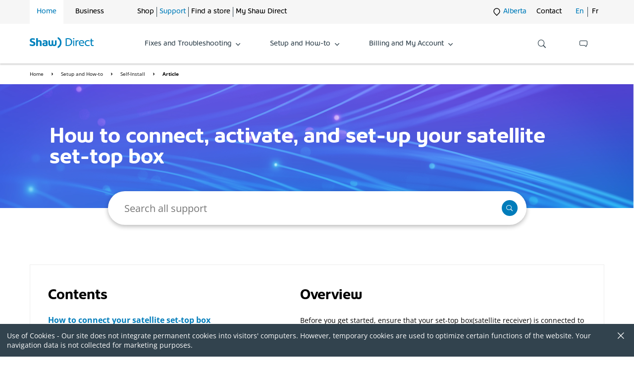

--- FILE ---
content_type: text/html; charset=utf-8
request_url: https://www.shawdirect.ca/english/support/article?articleid=8346
body_size: 11523
content:
<!DOCTYPE html>
<html class="no-js" lang="en">
    <head>
        <meta http-equiv="Content-Type" content="text/html; charset=utf-8">

        <meta name="robots" content="noodp,noydir">

        <meta http-equiv="X-UA-Compatible" content="IE=edge,chrome=1">
        <meta http-equiv="X-UA-Compatible" content="requiresActiveX=true">

                <meta name="google-site-verification" content="GIY3mVMZp3o87Jw-Zi5s330yVaGjsLzzXgoljPIMe-s">
                <meta name="google-site-verification" content="XTxmD0VYur2OwrPAuRx5C4ryGq28L2BCUXdsO-7oz8Y">


        <meta name="build-number" content="1.0.0.2825">
        <meta name="build-type" content="browse">
        <meta name="viewport" content="width=device-width, initial-scale=1.0, maximum-scale=1.0">

            <title>How to Connect, Activate, and Set up your Shaw Direct Receiver</title>


        <!-- _Full: must load before css -->
        <script type="text/javascript" src="https://www.shawdirect.ca/static/b5e1f9d7e51dbb429e68be679a2f1132863f88cc8cd845"  ></script><script src="//tags.tiqcdn.com/utag/shaw/uts-shaw-direct/prod/utag.sync.js"></script>

        <link rel="stylesheet" href="//fonts.googleapis.com/css?family=Open+Sans+Condensed:700">

            <meta name="description" content="Learn how to connect, activate and set up your Shaw Direct satellite receiver with these tips. Set up your satellite TV equipment and enjoy Shaw Direct programming today!")>


<meta name="Product" content="Self-Install"><meta name="ArticleType" content="Setup and How-to">
        <link rel="icon" type="image/ico" href="/favicon.ico">

        <link rel="stylesheet" href="/SharedAssets/ShawDirect/static/css/icon-fonts.css">
        <link rel="stylesheet" href="//maxcdn.bootstrapcdn.com/bootstrap/3.3.5/css/bootstrap.min.css">
        <link rel="stylesheet" href="shawconnect_dynamic_assets__1.0.0.2825.css?id=3&id=91&id=7&id=106&id=140&id=142&id=8&sitename=ShawDirect">

        <link rel="stylesheet" href="/SharedAssets/ShawDirect/static/css/shaw-direct-base.css?v=1.0.0.2825">
        <link rel="stylesheet" href="/SharedAssets/ShawDirect/static/css/shaw-direct-refresh.css?v=1.0.0.2825">
        
    



            <script>
                var domain = window.location.hostname;
                var expiresDate = new Date();
                expiresDate.setDate(expiresDate.getDate() + 1);
                var expires = expiresDate.toUTCString();
                var path = '/';

                var language = 'en';

                if (window.location.pathname.startsWith('/francais')) {
                    language = 'fr';
                }

                var languageCookie = `language=${ language }; domain=${ domain }; expires=${ expires }; path=${ path }`;

                window.document.cookie = languageCookie;

                window.sd = window.sd || {};
                window.sd.rogersChatPaymentDomain = 'https://chatapps-services.shawdirect.ca';

                window.sd.algoliaConfig = {
                    appId: 'OKQN7NJ6B8',
                    apiKey: '9d5f28d4e1f2a5494e325717c0e24e13',
                    indexEn: 'shawdirect_en',
                    indexFr: 'shawdirect_fr',
                    suggestionsIndexEn: 'shawdirect_en_pages_query_suggestions',
                    suggestionsIndexFr: 'shawdirect_fr_pages_query_suggestions'
                };
            </script>

        <script src="/SharedAssets/static/js/common/jquery-3.6.0.min.js"></script>
        <script src="/SharedAssets/static/js/apps/vendors.min.js" defer=""></script>
        <script>function mapsInit() {}</script>
        <script src="https://maps.googleapis.com/maps/api/js?key=AIzaSyBdPrqPRurXaAJ_9uKd3NOkd6Rwokzqp-I&amp;v=quarterly&amp;libraries=places&amp;callback=mapsInit"></script>

        <script src="shawconnect_dynamic_assets__1.0.0.2825.js?id=19&id=78&id=79&id=82&id=27&id=92&id=93&id=28&sitename=ShawDirect"></script>
    </head>

    <body class="home shaw-page responsive page-support sdc-no-segmentation-modal English" id="shawdirectrefresh">

        <script>
            var utag_data = { province: 'OH' };
        </script>

        <div id="fb-root"></div>

        <div class="view-port">
            <div id="skiptocontent">
                <a href="#main" data-event="navigationAction" data-value="skip-to-main-content">Skip to main content</a>
            </div>

            

    <div class="meganav module full visible" aria-label="main-navigation">
        


<div class="masthead" data-ng-show="!BuilderFeatures.HideGlobalNav">
    <nav class="masthead--container visible-md visible-lg" aria-label="Shaw Direct Global Navigation">

        <!-- personal -->
        <div class="masthead--object">
            <a
                href="/english/"
                class="masthead--tab  selected"
                target=""
                aria-label="Home"
                data-event="navigationAction"
                data-value="top-nav|home"
            >
                Home
            </a>
        </div>

        <!-- business -->
        <div class="masthead--object">
            <a
                href="/english/business"
                class="masthead--tab__business "
                target=""
                aria-label="Business"
                data-event="navigationAction"
                data-value="top-nav|business"
            >
                Business
            </a>
        </div>

            <!-- empty space -->
            <div class="masthead--object">
                <div class="masthead--spacer"></div>
            </div>
            <!-- home -->
            <div class="masthead--object">
                <a
                    href="/english/"
                    class="masthead--link "
                    target=""
                    aria-label="Shop"
                    data-event="navigationAction"
                    data-value="top-nav|shop"
                >
                    Shop
                </a>
            </div>
            <!-- vertical bar -->
            <div class="masthead--object">
                <div class="masthead--element">
                    <div class="masthead--separator"></div>
                </div>
            </div>
            <!-- support -->
            <div class="masthead--object">
                <a
                    href="/english/support/"
                    class="masthead--link  selected"
                    target=""
                    aria-label="Support"
                    data-event="navigationAction"
                    data-value="top-nav|support"
                >
                    Support
                </a>
            </div>
            <!-- vertical bar -->
            <div class="masthead--object">
                <div class="masthead--element">
                    <div class="masthead--separator"></div>
                </div>
            </div>
            <!-- find a store -->
            <div class="masthead--object">
                <a
                    href="/english/stores/"
                    class="masthead--link "
                    target="_self"
                    aria-label="Find a store"
                    data-event="navigationAction"
                    data-value="top-nav|find-a-store"
                >
                    Find a store
                </a>
            </div>
            <!-- vertical bar -->
            <div class="masthead--object">
                <div class="masthead--element">
                    <div class="masthead--separator"></div>
                </div>
            </div>
            <!-- my shaw direct -->
            <div class="masthead--object">
                <a
                    href="https://my.shawdirect.ca/SsoSetLang?lang=en"
                    class="masthead--link "
                    target="_blank"
                    aria-label="My Shaw Direct"
                    data-event="navigationAction"
                    data-value="top-nav|my-shaw-direct"
                 rel="noopener">
                    My Shaw Direct
                </a>
            </div>

        <span class="pull-right">
                <!-- location -->
                <div class="masthead--object">
                    <a
                        href="#"
                        class="masthead--location js-location-drawer-opener"
                        aria-label="Location"
                        data-event="navigationAction"
                        data-value="top-nav|location"
                    >
                        <svg class="masthead--location__icon" width="14px" height="16px" viewBox="0 0 14 16" version="1.1" xmlns="http://www.w3.org/2000/svg">
                            <g transform="translate(-969, -14)">
                                <path d="M970,20.7652263 C970,22.3253824 970.636583,23.7405305 971.670218,24.7784622 C971.708829,24.817207 971.748109,24.8552676 971.787791,24.8929697 L975.91738,29.1080729 L979.958003,24.9795834 C980.059517,24.8872671 980.157885,24.7917247 980.252539,24.6927282 C981.23679,23.6632363 981.839178,22.2828576 981.839178,20.7652263 C981.839178,17.5811756 979.188892,15 975.919589,15 C972.650286,15 970,17.5811756 970,20.7652263 Z"></path>
                            </g>
                        </svg>
                        <span class="masthead--location__text js-location-current"></span>
                    </a>
                </div>

            <!-- contact -->
            <div class="masthead--object">
                <a
                    href="/english/contact-us/"
                    class="masthead--contact "
                    target=""
                    aria-label="Contact Us"
                    data-event="navigationAction"
                    data-value="top-nav|contact"
                >
                    Contact
                </a>
            </div>

            <!-- english -->
            <div class="masthead--object">
                <a
                    href="javascript:ShawGlobal.SwitchLanguage(&#39;english&#39;)"
                    class="masthead--english  selected"
                    target=""
                    aria-label="English"
                    data-event="navigationAction"
                    data-value="top-nav|en"
                >
                    En
                </a>
            </div>

            <!-- vertical bar -->
            <div class="masthead--object">
                <div class="masthead--element">
                    <div class="masthead--separator"></div>
                </div>
            </div>

            <!-- french -->
            <div class="masthead--object">
                <a
                    href="javascript:ShawGlobal.SwitchLanguage(&#39;french&#39;)"
                    class="masthead--french "
                    target=""
                    aria-label="French"
                    data-event="navigationAction"
                    data-value="top-nav|fr"
                >
                    Fr
                </a>
            </div>

        </span>
    </nav>

    <div class="request-location" style="display: none;">
        <div class="request-location--content">
            <a
                href="#"
                class="request-location--opener"
                data-event="navigationAction"
                data-value="top-nav|request-location|enter-your-location-for-accurate-product-availability"
            >
                    <span>Enter your location for accurate product availability</span>
            </a>
            <a
                href="#"
                class="request-location--closer close-content ic ic-shaw-close"
                data-event="navigationAction"
                data-value="top-nav|request-location|close-the-request-for-your-location"
                aria-label="close the request for your location"
            ></a>
        </div>
    </div>

    <div class="topToolbarContent">
        <ul class="nav">
            <li class="content regional-content js-location-drawer">
                <div class="regional-content--container">
                    <span class="close-content ic ic-shaw-close js-location-drawer-closer"></span>
                    <ul>
                        <li class="shaw-drawer">
                            <div class="container">
                                <p class="heading">Customize your settings</p>
                                <div class="row region-drawer_settings">
                                    <div class="col-sm-6 col-md-5 select_region drawer-modded-cols mobileDrop">
                                        <div class="drawer-item-title">Region:</div>
                                        <div class="selRegion">
                                            <select
                                                id="selRegion"
                                                title="Select Region"
                                            >
                                                    <option value="AB">
                                                        Alberta
                                                    </option>
                                                    <option value="BC">
                                                        British Columbia
                                                    </option>
                                                    <option value="MB">
                                                        Manitoba
                                                    </option>
                                                    <option value="NB">
                                                        New Brunswick
                                                    </option>
                                                    <option value="NL">
                                                        Newfoundland and Labrador
                                                    </option>
                                                    <option value="NS">
                                                        Nova Scotia
                                                    </option>
                                                    <option value="NU">
                                                        Nunavut
                                                    </option>
                                                    <option value="NT">
                                                        Northwest Territories
                                                    </option>
                                                    <option value="ON">
                                                        Ontario
                                                    </option>
                                                    <option value="PE">
                                                        Prince Edward Island
                                                    </option>
                                                    <option value="QC">
                                                        Quebec
                                                    </option>
                                                    <option value="SK">
                                                        Saskatchewan
                                                    </option>
                                                    <option value="YT">
                                                        Yukon
                                                    </option>
                                            </select>
                                        </div>
                                    </div>
                                    <div class="col-sm-4 drawer-current-customer drawer-modded-cols">
                                        <div class="current-customer-question drawer-item-title">
                                            Are you a current Shaw Direct customer?
                                        </div>
                                        <span class="current-customer-radios">
                                            <input
                                                type="radio"
                                                id="radio-no"
                                                name="current-customer-radio"
                                                class="current-customer-radio"
                                                value="cknew"
                                                data-event="navigationAction"
                                                data-value="segmentation-modal|not-a-shaw-direct-customer"
                                            />
                                            <label for="radio-no"><span></span>No</label>
                                        </span>
                                        <span class="current-customer-radios">
                                            <input
                                                type="radio"
                                                id="radio-yes"
                                                name="current-customer-radio"
                                                class="current-customer-radio"
                                                value="ckexisting"
                                                data-event="navigationAction"
                                                data-value="segmentation-modal|existing-customer"
                                            />
                                            <label for="radio-yes"><span></span>Yes</label>
                                        </span>
                                    </div>
                                    <div class="col-sm-2 submit-button drawer-modded-cols">
                                        <button type="button" class="btn regional-content--update js-location-drawer-submit">
                                            Update
                                        </button>
                                    </div>
                                </div>
                            </div>
                        </li>
                    </ul>
                </div>
            </li>
        </ul>
    </div>

    <div class="modal fade" id="segmentation" tabindex="-1" role="dialog" aria-label="choose whether you are a new or existing customer and select your location">
        <div class="modal-dialog" role="document">
            <div class="segmentation modal-content">
                    <div class="segmentation--content customer-type">
                        <div class="segmentation--logo">
                            <img
                                src="//assets.aws.shawdirect.ca/uploadedimages/images/segmentation/shaw direct logo@2x.png"
                                width="150"
                                alt="shaw direct logo"
                            >
                        </div>
                        <h3 class="segmentation--heading">Find your perfect deal</h3>
                        <a
                            href="#"
                            class="segmentation--customer-type"
                            data-customer-type="ckexisting"
                            data-event="navigationAction"
                            data-value="segmentation-modal|shaw-direct-customer"
                        >
                            <div class="segmentation--customer-type__circle"></div>
                            Shaw Direct customer
                        </a>
                        <hr>
                        <a
                            href="#"
                            class="segmentation--customer-type"
                            data-customer-type="cknew"
                            data-event="navigationAction"
                            data-value="segmentation-modal|not-a-shaw-direct-customer"
                        >
                            <div class="segmentation--customer-type__circle"></div>
                            Not a Shaw Direct <br> customer
                        </a>
                    </div>
                    <div class="segmentation--content location" style="display: none;">
                        <div class="segmentation--logo visible-xs visible-sm">
                            <img
                                src="//assets.aws.shawdirect.ca/uploadedimages/images/segmentation/shaw direct logo@2x.png"
                                width="150"
                                alt="shaw direct logo"
                            >
                        </div>
                        <h3 class="segmentation--heading">
                            Select your location <br class="visible-md-inline visible-lg-inline"> to <br class="visible-xs-inline visible-sm-inline">
                            discover deals in <br class="visible-md-inline visible-lg-inline"> your area
                        </h3>
                        <div class="segmentation--location">
                            <select
                                class="segmentation--location__input"
                                title="Select Location"
                            >
                                    <option value="AB">
                                        Alberta
                                    </option>
                                    <option value="BC">
                                        British Columbia
                                    </option>
                                    <option value="MB">
                                        Manitoba
                                    </option>
                                    <option value="NB">
                                        New Brunswick
                                    </option>
                                    <option value="NL">
                                        Newfoundland and Labrador
                                    </option>
                                    <option value="NS">
                                        Nova Scotia
                                    </option>
                                    <option value="NU">
                                        Nunavut
                                    </option>
                                    <option value="NT">
                                        Northwest Territories
                                    </option>
                                    <option value="ON">
                                        Ontario
                                    </option>
                                    <option value="PE">
                                        Prince Edward Island
                                    </option>
                                    <option value="QC">
                                        Quebec
                                    </option>
                                    <option value="SK">
                                        Saskatchewan
                                    </option>
                                    <option value="YT">
                                        Yukon
                                    </option>
                            </select>
                        </div>
                        <a
                            href="#"
                            class="btn segmentation--continue"
                            data-event="navigationAction"
                            data-value="segmentation-modal|continue"
                        >
                            Continue
                        </a>
                    </div>
            </div>
        </div>
    </div>
</div>

<script>
    window.ShawRefreshHeaderStrip.vm.provinces = [{"key":"AB","province":"Alberta","isDefault":true},{"key":"BC","province":"British Columbia","isDefault":false},{"key":"MB","province":"Manitoba","isDefault":false},{"key":"NB","province":"New Brunswick","isDefault":false},{"key":"NL","province":"Newfoundland and Labrador","isDefault":false},{"key":"NS","province":"Nova Scotia","isDefault":false},{"key":"NU","province":"Nunavut","isDefault":false},{"key":"NT","province":"Northwest Territories","isDefault":false},{"key":"ON","province":"Ontario","isDefault":false},{"key":"PE","province":"Prince Edward Island","isDefault":false},{"key":"QC","province":"Quebec","isDefault":false},{"key":"SK","province":"Saskatchewan","isDefault":false},{"key":"YT","province":"Yukon","isDefault":false}];
    window.ShawRefreshHeaderStrip.vm.defaultCustomerType = "cknew";

    $(function () {
        window.ShawRefreshHeaderStrip.init();

        $('a', $('li.myaccount')).bind('click', function() { window.ShawGlobal.saveCartStateForMyAccount(); });
    });
</script>


<nav class="main-nav" aria-label="Shaw Direct Satellite TV Navigation">
    <div class="main-nav--container">

        <!-- mobile menu toggle (hamburger) -->
        <div class="main-nav--object" data-ng-show="!BuilderFeatures.HideGlobalNav">
            <a
                href="#"
                class="main-nav--hamburger js-main-nav-mobile-menu-toggle"
                aria-label="click to open and close the mobile navigation menu"
                data-event="navigationAction"
                data-value="top-nav|mobile-menu-toggle"
            >
                <div class="main-nav--hamburger__bar"></div>
                <div class="main-nav--hamburger__bar"></div>
                <div class="main-nav--hamburger__x">
                    <span class="ic ic-shaw-close"></span>
                </div>
            </a>
        </div>

        <!-- shaw direct logo -->
        <div class="main-nav--object" data-ng-show="!BuilderFeatures.HideGlobalNav">
            <a
                href="/english/"
                class="main-nav--logo"
                aria-label="click the shaw direct logo to access the homepage"
                data-event="navigationAction"
                data-value="top-nav|logo"
            >
                <img
                    class="main-nav--logo__image"
                    src="https://assets.aws.shawdirect.ca/uploadedimages/shawdirect/content/meganav/shawdirect-logo.svg"
                    alt="Shaw Direct Logo"
                    data-ng-class="{ 'squish-logo': true }"
                >
            </a>
        </div>

        <div class="main-nav--object ng-hide" data-ng-show="BuilderFeatures.HideGlobalNav">
            <span class="main-nav--logo">
                <img
                    class="main-nav--logo__image"
                    src="https://assets.aws.shawdirect.ca/uploadedimages/shawdirect/content/meganav/shawdirect-logo.svg"
                    alt="Shaw Direct Logo"
                    data-ng-class="{ 'squish-logo': true }"
                >
            </span>
        </div>

        <!-- open chat window (speech bubble) -->
            <div class="main-nav--object__chat" data-ng-show="!BuilderFeatures.HideGlobalNav">
                <a
                    href="#"
                    class="main-nav--link__icon js-chat-opener"
                    data-event="navigationAction"
                    data-value="top-nav|chat"
                    aria-label="open a chat window"
                >
                    <span class="main-nav--icon ic ic-shaw-contact"></span>
                </a>
            </div>

        <div class="main-nav--container__responsive js-main-nav-mobile-menu">
            <div data-ng-show="!BuilderFeatures.HideGlobalNav">

                    <!-- search (magnifying glass) -->
                    <div class="main-nav--object__search">
                        <a
                            href="#"
                            class="main-nav--link__icon js-main-nav-search-opener"
                            aria-label="open form to search shaw direct"
                            data-event="navigationAction"
                            data-value="top-nav|search|open"
                        >
                            <span class="main-nav--icon ic ic-shaw-search"></span>
                            <span class="main-nav--text hidden-md hidden-lg">
                                Search
                            </span>
                        </a>
                        <div class="main-nav--search js-main-nav-search-container" tabindex="-1">
                            <form
                                class="main-nav--search-form js-main-nav-search-form"
                                action="/english/search"
                                method="GET"
                            >
                                <!-- required for enter button functionality -->
                                <input type="submit">
                                <a
                                    href="#"
                                    class="main-nav--link__search-submit js-main-nav-search-submitter"
                                    aria-label="submit search for shaw direct"
                                    data-event="navigationAction"
                                    data-value="top-nav|search|submit"
                                >
                                    <span class="main-nav--icon ic ic-shaw-search"></span>
                                </a>
                                <input
                                    type="text"
                                    name="q"
                                    class="main-nav--search-input js-main-nav-search-input"
                                    placeholder="Search ShawDirect.ca"
                                    autocomplete="off"
                                >
                                <a
                                    href="#"
                                    class="main-nav--link__search-close js-main-nav-search-closer"
                                    aria-label="close the shaw direct search form"
                                    data-event="navigationAction"
                                    data-value="top-nav|search|close"
                                >
                                    <span class="main-nav--icon ic ic-shaw-close"></span>
                                </a>
                            </form>
                            <div class="main-nav--search-autocomplete js-main-nav-search-autocomplete" style="display: none;">
                                <ul class="main-nav--search-autocomplete-list"></ul>
                            </div>
                        </div>
                    </div>

                    <div class="main-nav--object__dropdown js-main-nav-dropdown-hover">
                        <a
                            href="/english/support/fixes-and-troubleshooting/"
                            class="main-nav--link__dropdown-toggle js-main-nav-dropdown-click"
                            aria-label="Main Navigation: Fixes and Troubleshooting"
                            data-event="navigationAction"
                            data-value="top-nav|fixes-and-troubleshooting"
                        >
                            <div class="main-nav--text">
                                Fixes and Troubleshooting
                            </div>
                        </a>
                        <ul class="main-nav--dropdown-drawer dropdown-menu">
                                <li>
                                    <a
                                        href="/english/support/fixes-and-troubleshooting/"
                                        class="main-nav--dropdown-item "
                                        aria-label="Main Navigation: Fixes and Troubleshooting"
                                        data-event="navigationAction"
                                        data-value="top-nav|fixes-and-troubleshooting-overview"
                                    >
                                        Fixes and Troubleshooting Overview
                                    </a>
                                </li>
                                <li>
                                    <a
                                        href="/english/support/search?p=Picture issues&amp;at=Fixes and Troubleshooting"
                                        class="main-nav--dropdown-item "
                                        aria-label="Fixes and Troubleshooting Sub Nav: Picture issues"
                                        data-event="navigationAction"
                                        data-value="top-nav|picture-issues"
                                    >
                                        Picture issues
                                    </a>
                                </li>
                                <li>
                                    <a
                                        href="/english/support/search?p=Set-top box issues&amp;at=Fixes and Troubleshooting"
                                        class="main-nav--dropdown-item "
                                        aria-label="Fixes and Troubleshooting Sub Nav: Set-top box issues"
                                        data-event="navigationAction"
                                        data-value="top-nav|set-top-box-issues"
                                    >
                                        Set-top box issues
                                    </a>
                                </li>
                                <li>
                                    <a
                                        href="/english/support/search?p=Recording issues&amp;at=Fixes and Troubleshooting"
                                        class="main-nav--dropdown-item "
                                        aria-label="Fixes and Troubleshooting Sub Nav: Recording issues"
                                        data-event="navigationAction"
                                        data-value="top-nav|recording-issues"
                                    >
                                        Recording issues
                                    </a>
                                </li>
                                <li>
                                    <a
                                        href="/english/support/search?p=Video on Demand (VOD)&amp;at=Fixes and Troubleshooting"
                                        class="main-nav--dropdown-item "
                                        aria-label="Fixes and Troubleshooting Sub Nav: Video on Demand (VOD)"
                                        data-event="navigationAction"
                                        data-value="top-nav|video-on-demand-(vod)"
                                    >
                                        Video on Demand (VOD)
                                    </a>
                                </li>
                                <li>
                                    <a
                                        href="/english/support/search?p=Rogers Xfinity Stream App&amp;at=Fixes and Troubleshooting"
                                        class="main-nav--dropdown-item "
                                        aria-label="Fixes and Troubleshooting Sub Nav: Rogers Xfinity Stream App"
                                        data-event="navigationAction"
                                        data-value="top-nav|rogers-xfinity-stream-app"
                                    >
                                        Rogers Xfinity Stream App
                                    </a>
                                </li>
                                <li>
                                    <a
                                        href="/english/support/search?p=Service Updates&amp;at=Fixes and Troubleshooting"
                                        class="main-nav--dropdown-item "
                                        aria-label="Fixes and Troubleshooting Sub Nav: Service Updates"
                                        data-event="navigationAction"
                                        data-value="top-nav|service-updates"
                                    >
                                        Service Updates
                                    </a>
                                </li>
                                <li>
                                    <a
                                        href="/english/support/search?p=HD Network upgrade&amp;at=Fixes and Troubleshooting"
                                        class="main-nav--dropdown-item "
                                        aria-label="Fixes and Troubleshooting Sub Nav: HD Network upgrade"
                                        data-event="navigationAction"
                                        data-value="top-nav|hd-network-upgrade"
                                    >
                                        HD Network upgrade
                                    </a>
                                </li>
                                <li>
                                    <a
                                        href="/english/support/search?p=Remote controls&amp;at=Fixes and Troubleshooting"
                                        class="main-nav--dropdown-item "
                                        aria-label="Fixes and Troubleshooting Sub Nav: Remote controls"
                                        data-event="navigationAction"
                                        data-value="top-nav|remote-controls"
                                    >
                                        Remote controls
                                    </a>
                                </li>
                                <li>
                                    <a
                                        href="/english/support/search?p=The Guide&amp;at=Fixes and Troubleshooting"
                                        class="main-nav--dropdown-item "
                                        aria-label="Fixes and Troubleshooting Sub Nav: The Guide"
                                        data-event="navigationAction"
                                        data-value="top-nav|the-guide"
                                    >
                                        The Guide
                                    </a>
                                </li>
                                <li>
                                    <a
                                        href="/english/support/search?p=Accessibility&amp;at=Fixes and Troubleshooting"
                                        class="main-nav--dropdown-item "
                                        aria-label="Fixes and Troubleshooting Sub Nav: Accessibility"
                                        data-event="navigationAction"
                                        data-value="top-nav|accessibility"
                                    >
                                        Accessibility
                                    </a>
                                </li>
                                <li>
                                    <a
                                        href="/english/support/search?p=My channels&amp;at=Fixes and Troubleshooting"
                                        class="main-nav--dropdown-item "
                                        aria-label="Fixes and Troubleshooting Sub Nav: My channels"
                                        data-event="navigationAction"
                                        data-value="top-nav|my-channels"
                                    >
                                        My channels
                                    </a>
                                </li>
                        </ul>
                    </div>
                    <div class="main-nav--object__dropdown js-main-nav-dropdown-hover">
                        <a
                            href="/english/support/setup-and-how-to/"
                            class="main-nav--link__dropdown-toggle js-main-nav-dropdown-click"
                            aria-label="Main Navigation: Setup and How-to"
                            data-event="navigationAction"
                            data-value="top-nav|setup-and-how-to"
                        >
                            <div class="main-nav--text">
                                Setup and How-to
                            </div>
                        </a>
                        <ul class="main-nav--dropdown-drawer dropdown-menu">
                                <li>
                                    <a
                                        href="/english/support/setup-and-how-to/"
                                        class="main-nav--dropdown-item "
                                        aria-label="Main Navigation: Setup and How-to"
                                        data-event="navigationAction"
                                        data-value="top-nav|setup-and-how-to-overview"
                                    >
                                        Setup and How-to Overview
                                    </a>
                                </li>
                                <li>
                                    <a
                                        href="/english/support/search?p=My Account&amp;at=Setup and How-to"
                                        class="main-nav--dropdown-item "
                                        aria-label="Setup and How-to Sub Nav: My Account"
                                        data-event="navigationAction"
                                        data-value="top-nav|my-account"
                                    >
                                        My Account
                                    </a>
                                </li>
                                <li>
                                    <a
                                        href="/english/support/search?p=Set-top box issues&amp;at=Setup and How-to"
                                        class="main-nav--dropdown-item "
                                        aria-label="Setup and How-to Sub Nav: Set-top box issues"
                                        data-event="navigationAction"
                                        data-value="top-nav|set-top-box-issues"
                                    >
                                        Set-top box issues
                                    </a>
                                </li>
                                <li>
                                    <a
                                        href="/english/support/search?p=Video on Demand (VOD)&amp;at=Setup and How-to"
                                        class="main-nav--dropdown-item "
                                        aria-label="Setup and How-to Sub Nav: Video on Demand (VOD)"
                                        data-event="navigationAction"
                                        data-value="top-nav|video-on-demand-(vod)"
                                    >
                                        Video on Demand (VOD)
                                    </a>
                                </li>
                                <li>
                                    <a
                                        href="/english/support/search?p=Rogers Xfinity Stream App&amp;at=Setup and How-to"
                                        class="main-nav--dropdown-item "
                                        aria-label="Setup and How-to Sub Nav: Rogers Xfinity Stream App"
                                        data-event="navigationAction"
                                        data-value="top-nav|rogers-xfinity-stream-app"
                                    >
                                        Rogers Xfinity Stream App
                                    </a>
                                </li>
                                <li>
                                    <a
                                        href="/english/support/search?p=Self-install&amp;at=Setup and How-to"
                                        class="main-nav--dropdown-item "
                                        aria-label="Setup and How-to Sub Nav: Self-install"
                                        data-event="navigationAction"
                                        data-value="top-nav|self-install"
                                    >
                                        Self-install
                                    </a>
                                </li>
                                <li>
                                    <a
                                        href="/english/support/search?p=HD Network upgrade&amp;at=Setup and How-to"
                                        class="main-nav--dropdown-item "
                                        aria-label="Setup and How-to Sub Nav: HD Network upgrade"
                                        data-event="navigationAction"
                                        data-value="top-nav|hd-network-upgrade"
                                    >
                                        HD Network upgrade
                                    </a>
                                </li>
                                <li>
                                    <a
                                        href="/english/support/search?p=Remote controls&amp;at=Setup and How-to"
                                        class="main-nav--dropdown-item "
                                        aria-label="Setup and How-to Sub Nav: Remote controls"
                                        data-event="navigationAction"
                                        data-value="top-nav|remote-controls"
                                    >
                                        Remote controls
                                    </a>
                                </li>
                                <li>
                                    <a
                                        href="/english/support/search?p=The Guide&amp;at=Setup and How-to"
                                        class="main-nav--dropdown-item "
                                        aria-label="Setup and How-to Sub Nav: The Guide"
                                        data-event="navigationAction"
                                        data-value="top-nav|the-guide"
                                    >
                                        The Guide
                                    </a>
                                </li>
                                <li>
                                    <a
                                        href="/english/support/search?p=Parental controls&amp;at=Setup and How-to"
                                        class="main-nav--dropdown-item "
                                        aria-label="Setup and How-to Sub Nav: Parental controls"
                                        data-event="navigationAction"
                                        data-value="top-nav|parental-controls"
                                    >
                                        Parental controls
                                    </a>
                                </li>
                                <li>
                                    <a
                                        href="/english/support/search?p=Recording (PVR)&amp;at=Setup and How-to"
                                        class="main-nav--dropdown-item "
                                        aria-label="Setup and How-to Sub Nav: Recording (PVR)"
                                        data-event="navigationAction"
                                        data-value="top-nav|recording-(pvr)"
                                    >
                                        Recording (PVR)
                                    </a>
                                </li>
                                <li>
                                    <a
                                        href="/english/support/search?p=Pay-Per-View (PPV)&amp;at=Setup and How-to"
                                        class="main-nav--dropdown-item "
                                        aria-label="Setup and How-to Sub Nav: Pay-Per-View (PPV)"
                                        data-event="navigationAction"
                                        data-value="top-nav|pay-per-view-(ppv)"
                                    >
                                        Pay-Per-View (PPV)
                                    </a>
                                </li>
                                <li>
                                    <a
                                        href="/english/support/search?p=Accessibility&amp;at=Setup and How-to"
                                        class="main-nav--dropdown-item "
                                        aria-label="Setup and How-to Sub Nav: Accessibility"
                                        data-event="navigationAction"
                                        data-value="top-nav|accessibility"
                                    >
                                        Accessibility
                                    </a>
                                </li>
                        </ul>
                    </div>
                    <div class="main-nav--object__dropdown js-main-nav-dropdown-hover">
                        <a
                            href="/english/support/billing-and-my-account/"
                            class="main-nav--link__dropdown-toggle js-main-nav-dropdown-click"
                            aria-label="Main Navigation: Billing and My Account"
                            data-event="navigationAction"
                            data-value="top-nav|billing-and-my-account"
                        >
                            <div class="main-nav--text">
                                Billing and My Account
                            </div>
                        </a>
                        <ul class="main-nav--dropdown-drawer dropdown-menu">
                                <li>
                                    <a
                                        href="/english/support/billing-and-my-account/"
                                        class="main-nav--dropdown-item "
                                        aria-label="Main Navigation: Billing and My Account"
                                        data-event="navigationAction"
                                        data-value="top-nav|billing-and-my-account-overview"
                                    >
                                        Billing and My Account Overview
                                    </a>
                                </li>
                                <li>
                                    <a
                                        href="/english/support/search?p=My Account&amp;at=Billing and My Account"
                                        class="main-nav--dropdown-item "
                                        aria-label="Billing and My Account Sub Nav: My Account"
                                        data-event="navigationAction"
                                        data-value="top-nav|my-account"
                                    >
                                        My Account
                                    </a>
                                </li>
                                <li>
                                    <a
                                        href="/english/support/search?p=Service Updates&amp;at=Billing and My Account"
                                        class="main-nav--dropdown-item "
                                        aria-label="Billing and My Account Sub Nav: Service Updates"
                                        data-event="navigationAction"
                                        data-value="top-nav|service-updates"
                                    >
                                        Service Updates
                                    </a>
                                </li>
                                <li>
                                    <a
                                        href="/english/support/search?p=Billing&amp;at=Billing and My Account"
                                        class="main-nav--dropdown-item "
                                        aria-label="Billing and My Account Sub Nav: Billing"
                                        data-event="navigationAction"
                                        data-value="top-nav|billing"
                                    >
                                        Billing
                                    </a>
                                </li>
                                <li>
                                    <a
                                        href="/english/support/search?p=Seasonal break&amp;at=Billing and My Account"
                                        class="main-nav--dropdown-item "
                                        aria-label="Billing and My Account Sub Nav: Seasonal break"
                                        data-event="navigationAction"
                                        data-value="top-nav|seasonal-break"
                                    >
                                        Seasonal break
                                    </a>
                                </li>
                                <li>
                                    <a
                                        href="/english/support/search?p=My channels&amp;at=Billing and My Account"
                                        class="main-nav--dropdown-item "
                                        aria-label="Billing and My Account Sub Nav: My channels"
                                        data-event="navigationAction"
                                        data-value="top-nav|my-channels"
                                    >
                                        My channels
                                    </a>
                                </li>
                        </ul>
                    </div>


                <!-- mobile only -->
                <div class="hidden-md hidden-lg">
                    <div class="main-nav--container__small-links">
                            <!-- support -->
                            <a
                                href="/english/support/"
                                class="main-nav--link__small"
                                aria-label="support"
                                data-event="navigationAction"
                                data-value="top-nav|support"
                            >
                                <span class="main-nav--text">
                                    Support
                                </span>
                            </a>
                            <!-- find a store -->
                            <a
                                href="/english/stores/"
                                class="main-nav--link__small"
                                aria-label="Find a store"
                                data-event="navigationAction"
                                data-value="top-nav|find-a-store"
                            >
                                <span class="main-nav--text">
                                    Find a store
                                </span>
                            </a>
                            <!-- my account -->
                            <a
                                href="https://my.shawdirect.ca/SsoSetLang?lang=en"
                                class="main-nav--link__small"
                                aria-label="my account"
                                data-event="navigationAction"
                                data-value="top-nav|my-account"
                             target="_blank" rel="noopener">
                                <span class="main-nav--text">
                                    My Account
                                </span>
                            </a>
                            <!-- location -->
                            <a
                                href="#"
                                class="main-nav--link__small js-location-drawer-opener"
                                aria-label="location"
                                data-event="navigationAction"
                                data-value="top-nav|location"
                            >
                                <span class="main-nav--text">
                                    Location:
                                    <span class="main-nav--text js-location-current"></span>
                                </span>
                            </a>

                        <div class="main-nav--languages">
                            <!-- english -->
                            <a
                                href="javascript:ShawGlobal.SwitchLanguage(&#39;english&#39;)"
                                class="main-nav--link__english  selected"
                                aria-label="english"
                                data-event="navigationAction"
                                data-value="top-nav|en"
                            >
                                <span class="main-nav--text">
                                    En
                                </span>
                            </a>
                            <!-- separator -->
                            <div class="main-nav--separator"></div>
                            <!-- french -->
                            <a
                                href="javascript:ShawGlobal.SwitchLanguage(&#39;french&#39;)"
                                class="main-nav--link__french "
                                aria-label="french"
                                data-event="navigationAction"
                                data-value="top-nav|fr"
                            >
                                <span class="main-nav--text">
                                    Fr
                                </span>
                            </a>
                        </div>

                        <!-- contact us -->
                        <a
                            href="/english/contact-us/"
                            class="main-nav--link__small"
                            aria-label="contact us"
                            data-event="navigationAction"
                            data-value="top-nav|contact-us"
                        >
                            <span class="main-nav--text">
                                Contact Us
                            </span>
                        </a>
                    </div>

                        <!-- business -->
                        <a
                            href="/english/business/"
                            class="main-nav--link__business"
                            aria-label="business"
                            data-event="navigationAction"
                            data-value="top-nav|looking-for-shaw-direct-for-business"
                        >
                            <span class="main-nav--text">
                                Looking for Shaw Direct for business?
                            </span>
                        </a>

                </div>

            </div>
        </div>

        <div class="builder-mobile-header" builder-mobile-header></div>

    </div>
</nav>


    <div class="header-breadcrumb container nopadding clearfix hidden-xs">
        <ul class="breadcrumb-ul left">
                    <li class="breadcrumb-item">
                        <a
                            data-name="navigationaction" data-value="shaw-direct|breadcrumbs|home"
                            href="/"
                            aria-label="Breadcrumb: Home"
                        >
                            Home
                        </a>
                    </li>
                    <li class="breadcrumb-item">
                        <a
                            data-name="navigationaction" data-value="shaw-direct|breadcrumbs|support"
                            href="/support"
                            aria-label="Breadcrumb: Support"
                        >
                            Support
                        </a>
                    </li>
                    <li class="breadcrumb-item">
                        How to connect, activate, and set-up ...
                    </li>
        </ul>
    </div>

    </div>

    <div id="main" class="container container_28 clearfix browseContent" aria-label="main-content">
            <div class="full_width grid_28">
                


    <div class="support--search__breadcrumbs">
            <a
                href="/english/support/"
                class="support--search__breadcrumb"
                aria-label="Support Home"
                data-event="helpfulAction"
                data-value="content|support|breadcrumb|home"
            >
                Home
            </a>
                <a
                    href="/english/support/setup-and-how-to/"
                    class="support--search__breadcrumb"
                    aria-label="Setup and How-to - Category"
                    data-event="helpfulAction"
                    data-value="breadcrumb|support|setup-and-how-to"
                >
                    Setup and How-to
                </a>
                <a
                    href="/english/support/search?p=Self-Install&at=Setup and How-to"
                    class="support--search__breadcrumb"
                    aria-label="Self-Install - Cagetory"
                    data-event="helpfulAction"
                    data-value="breadcrumb|support|Self-Install"
                >
                    Self-Install
                </a>
                <span class="support--search__breadcrumb">
                    Article
                </span>
    </div>
    <div id="" class="support--search bg-setup-and-how-to">
        <div class="support--search__container">
                <h1 class="support--search__article-heading">
                    How to connect, activate, and set-up your satellite set-top box 
                </h1>

                <form
                    id="support-search-form"
                    class="support--search__form"
                    action="/english/support/search"
                    method="get"
                >
                    <div class="support--search__input-group">
                        <input
                            type="text"
                            id="support-search-query"
                            name="q"
                            class="support--search__input"
                            placeholder="Search all support"
                            value=""
                            aria-label="Search all support"
                        />
                        <button
                            type="submit"
                            class="support--search__submit"
                            data-search-url="/english/support/search"
                            data-event="navigationAction"
                            data-value="content|support|support-search-bar|search"
                        >
                            <span class="ic ic-shaw-search" aria-label="search all support"></span>
                        </button>
                    </div>
                </form>
        </div>
    </div>



<script>
    utag_data.article_name = 'how-to-connect,-activate,-and-set-up-your-satellite-set-top-box-';
</script>

<div
    id="article-top"
    class="support-articles"
    data-article-product="Self-Install"
    data-article-type="Setup and How-to"
>
    <div class="support-articles--card">
            <div class="support-articles--contents">
                    <h3 class="support-articles--heading">
                        Contents
                    </h3>

                    <a
                        href="#how-to-connect-your-satellite-set-top-box-"
                        class="support-articles--cta"
                        aria-label="Article Nav: How to connect your satellite set-top box "
                        data-event="helpfulAction"
                        data-value="content|support|article-page-nav-list|how-to-connect-your-satellite-set-top-box-"
                    >
                        How to connect your satellite set-top box 
                    </a>
                    <a
                        href="#satellite-set-top-box-set-up"
                        class="support-articles--cta"
                        aria-label="Article Nav: Satellite set-top box set-up"
                        data-event="helpfulAction"
                        data-value="content|support|article-page-nav-list|satellite-set-top-box-set-up"
                    >
                        Satellite set-top box set-up
                    </a>
                    <a
                        href="#how-to-activate-your-satellite-set-top-box-"
                        class="support-articles--cta"
                        aria-label="Article Nav: How to activate your satellite set-top box "
                        data-event="helpfulAction"
                        data-value="content|support|article-page-nav-list|how-to-activate-your-satellite-set-top-box-"
                    >
                        How to activate your satellite set-top box 
                    </a>
            </div>

        <div class="support-articles--overview">
                <h3 class="support-articles--heading">
                    Overview
                </h3>

            Before you get started, ensure that your set-top box(satellite receiver) is connected to the satellite dish and to your TV. Once they’re all connected, check below to learn how to activate and set them up.
        </div>
    </div>


        <div class="support-articles--related">
                <h3 class="support-articles--heading">
                    Did you know?
                </h3>

            <p>
                For the connection to the satellite dish, RG6 coaxial cable is recommended. For the connection to the TV, HDMI provides the best audio and video quality in a single cable and should be used wherever possible.
            </p>

        </div>

        <div id="how-to-connect-your-satellite-set-top-box-" class="support-articles--article">
            <h3 class="support-articles--heading">
                How to connect your satellite set-top box 
            </h3>

            <div class="support-articles--content">
                <p>Your satellite set-top box needs to be connected to both the satellite dish and to the TV. Make sure to locate the coaxial cables coming from the satellite dish in the room where you are connecting and activating the set-top box first.</p><ol><li>Connect the coaxial cables from your satellite dish to the <strong>SAT IN</strong> port on your set-top box, making sure that the connection is secure.                <ul><li>Note: HDPVRs require two coaxial cable connections from your dish.</li></ul></li><li>Connect the HDMI cable to the <strong>HDMI</strong> port on your set-top box and the <strong>HDMI</strong> port on your TV.                <ul><li>You may also use RCA, component, or composite cables if your TV does not support HD.</li></ul></li><li>Ensure that your TV is set to the same input to which you connected the cable; for example, <strong>HDMI1</strong> versus <strong>HDMI2</strong>.</li><li>Connect the power cable to the set-top box and an electrical outlet and wait one minute.</li><li>Turn on your set-top box.        <ul><li>If you have a blue or black screen, or you see a "No Signal" message, your TV might be on the wrong input. To troubleshoot this, refer to this                 <a href="https://www.shawdirect.ca/english/support/article/8313/" title="page">page</a>.</li><li>If you have a message that says "Receiver has lost satellite signal", verify your connection to the <strong>SAT IN</strong> port before continuing.</li></ul></li><li>You are now ready to         activate your set-top box. To do so, follow the instructions below. </li></ol>
            </div>

        </div>
            <div class="text-right">
                    <a
                        href="#article-top"
                        class="support-articles--cta__small"
                        aria-label="How to connect your satellite set-top box  Back to top"
                    >
                        Back to top
                    </a>
            </div>
        <div id="satellite-set-top-box-set-up" class="support-articles--article">
            <h3 class="support-articles--heading">
                Satellite set-top box set-up
            </h3>

            <div class="support-articles--content">
                <p>The first time your set-top box is turned on, you'll be asked to go through a short initial setup process. This setup feature will optimize the set-top box settings based on your TV type. On-screen and Guide preferences can be changed at any time by pressing "<strong>OPTIONS</strong>" on your remote and then selecting "<strong>Preferences</strong>".</p><ol><li>Select whether you would like your on-screen menus in English or French                 <br /><ul><li>This will not affect the language of TV programs<br /><br /></li></ul></li><li>Select the type of TV your set-top box is connected to:                 <ul><li><strong>SDTV (CRT)</strong>: largest on-screen text, 6 rows of Guide data, with no channel logos displayed.</li><li><strong>HDTV Small</strong>: medium text, 6 rows of Guide data, and channel logos displayed.</li><li><strong>HDTV Large</strong>: small text, 8 rows of Guide data, and channel logos displayed.</li></ul></li></ol><p>Note: HDTV Large displays the most information within the Guide view, but the text will be smaller to offer the additional information.</p><ol start="3"><li>8xx series set-top boxes only: Select if you would like to setup WiFi on your set-top box  <ul><li>If you choose to skip this step, you can setup WiFi later by pressing the "<strong>Options</strong>" button on your remote control and selecting "<strong>WiFi Setup</strong>".<br /><br /></li></ul></li><li>Proceed with an LNB Type scan. Press <strong>OK</strong> to start the scan.<br /><br /></li><li>You will get an alert to activate your receiver.</li></ol>
            </div>

        </div>
            <div class="text-right">
                    <a
                        href="#article-top"
                        class="support-articles--cta__small"
                        aria-label="Satellite set-top box set-up Back to top"
                    >
                        Back to top
                    </a>
            </div>
        <div id="how-to-activate-your-satellite-set-top-box-" class="support-articles--article">
            <h3 class="support-articles--heading">
                How to activate your satellite set-top box 
            </h3>

            <div class="support-articles--content">
                <p><strong></strong>If your satellite set-top box was purchased from Shaw Direct, you can proceed with activation:</p><ol><li>Go to         <a href="https://my.shawdirect.ca" target="_blank" rel="noopener">my.shawdirect.ca</a> and log in with your Shaw ID. (Note: if you do not have a My Shaw Direct account, please visit <a href="https://www.shawdirect.ca/english/myshawdirect" title="MyShaw Direct">MyShaw Direct</a> to "Register" for one).</li><li>Click "<strong>Manage TV</strong>" on your left and scroll down to the "<strong>Activate Receiver</strong>" box.</li><li>Click the "<strong>Activate receiver</strong>" button and follow the steps.</li></ol>
            </div>

        </div>
            <div class="text-right">
                    <a
                        href="#article-top"
                        class="support-articles--cta__small"
                        aria-label="How to activate your satellite set-top box  Back to top"
                    >
                        Back to top
                    </a>
            </div>

        <div class="support-articles--related">
                    <h3 class="support-articles--heading text-center">
                        Related Articles 
                    </h3>
                    <a
                        href="http://www.shawdirect.ca/english/support/article/8349/"
                        target="_self"
                        class="support-articles--cta__related"
                        aria-label="Related Articles Footer: How to install your dish video tutorial and manual"
                        data-event="helpfulAction"
                        data-value="support|article-page|related-articles|how-to-install-your-dish-video-tutorial-and-manual"
                    >
                        How to install your dish video tutorial and manual
                    </a>
                    <a
                        href="http://www.shawdirect.ca/english/support/article/8313/"
                        target="_self"
                        class="support-articles--cta__related"
                        aria-label="Related Articles Footer: TV is showing blue or black screen"
                        data-event="helpfulAction"
                        data-value="support|article-page|related-articles|tv-is-showing-blue-or-black-screen"
                    >
                        TV is showing blue or black screen
                    </a>
                    <a
                        href="https://www.shawdirect.ca/english/support/article/12536/"
                        target="_self"
                        class="support-articles--cta__related"
                        aria-label="Related Articles Footer: About MyShaw Direct"
                        data-event="helpfulAction"
                        data-value="support|article-page|related-articles|about-myshaw-direct"
                    >
                        About MyShaw Direct
                    </a>
        </div>
</div>

            </div>



    </div>






<dialog class="cookies-footer js-cookies-footer">
    
        Use of Cookies - Our site does not integrate permanent cookies into
        visitors&#39; computers. However, temporary cookies are used to optimize
        certain functions of the website. Your navigation data is not collected
        for marketing purposes.
    
    <button
        type="button"
        class="cookies-footer--close js-cookies-footer-close"
        aria-label="close"
        data-event="navigationAction"
        data-value="content|cookies-footer|close"
    >
        <span class="ic ic-shaw-close"></span>
    </button>
</dialog>
<nav class="nav-footer" aria-label="global footer navigation">
    <div class="nav-footer--container">
        <div class="nav-footer--column">
                <div class="nav-footer--menu">
        <div class="nav-footer--menu-toggle" data-toggle="dropdown">
            <h4 class="nav-footer--heading">
                My Shaw Direct
            </h4>
        </div>
        <div class="nav-footer--links dropdown-menu">
    <a
        href="https://my.shawdirect.ca/SsoSetLang?lang=en"
        class="nav-footer--link "
        aria-label="sign in to my account"
        data-event="navigationAction"
        data-value="footer|sign-in"
     target="_blank" rel="noopener">
        Sign In
    </a>
    <a
        href="https://register.shawdirect.ca/direct?lang=en"
        class="nav-footer--link "
        aria-label="register for my account"
        data-event="navigationAction"
        data-value="footer|register"
     target="_blank" rel="noopener">
        Register
    </a>
    <a
        href="https://my.shawdirect.ca/add-channels"
        class="nav-footer--link "
        aria-label="add channels in my account"
        data-event="navigationAction"
        data-value="footer|add-channels"
     target="_blank" rel="noopener">
        Add channels
    </a>
        </div>
    </div>

        </div>
        <div class="nav-footer--column">
                <div class="nav-footer--menu">
        <div class="nav-footer--menu-toggle" data-toggle="dropdown">
            <h4 class="nav-footer--heading">
                About Us
            </h4>
        </div>
        <div class="nav-footer--links dropdown-menu">
    <a
        href="/why-shaw-direct"
        class="nav-footer--link "
        aria-label="why shaw direct"
        data-event="navigationAction"
        data-value="footer|why-shaw-direct"
    >
        Why Shaw Direct?
    </a>
    <a
        href="/careers"
        class="nav-footer--link "
        aria-label="careers"
        data-event="navigationAction"
        data-value="footer|careers"
    >
        Careers
    </a>
    <a
        href="https://assets.aws.shawdirect.ca/uploadedfiles/generallegalnotice.pdf"
        class="nav-footer--link "
        aria-label="general legal notice"
        data-event="navigationAction"
        data-value="footer|general-legal-notice"
     target="_blank" rel="noopener">
        General Legal Notice
    </a>
    <a
        href="/english/privacy-policy"
        class="nav-footer--link "
        aria-label="privacy"
        data-event="navigationAction"
        data-value="footer|privacy"
    >
        Privacy
    </a>
    <a
        href="https://assets.aws.shawdirect.ca/uploadedfiles/shaw-direct-arbitration-protocol.pdf"
        class="nav-footer--link "
        aria-label="arbitration-protocol"
        data-event="navigationAction"
        data-value="footer|arbitration-protocol"
     target="_blank" rel="noopener">
        Arbitration Protocol
    </a>
    <a
        href="https://assets.aws.shawdirect.ca/uploadedfiles/shaw direct terms of use.pdf"
        class="nav-footer--link "
        aria-label="terms of use"
        data-event="navigationAction"
        data-value="footer|terms-of-use"
     target="_blank" rel="noopener">
        Terms of Use
    </a>
    <a
        href="https://www.shawdirect.ca/english/support/article/8326/"
        class="nav-footer--link "
        aria-label="accessibility"
        data-event="navigationAction"
        data-value="footer|accessibility"
    >
        Accessibility
    </a>
    <a
        href="https://www.shawdirect.ca/sitemap"
        class="nav-footer--link "
        aria-label="sitemap"
        data-event="navigationAction"
        data-value="footer|sitemap"
    >
        Sitemap
    </a>
        </div>
    </div>

        </div>
        <div class="nav-footer--column">
                <div class="nav-footer--menu">
        <div class="nav-footer--menu-toggle" data-toggle="dropdown">
            <h4 class="nav-footer--heading">
                Customer Care
            </h4>
        </div>
        <div class="nav-footer--links dropdown-menu">
    <a
        href="/english/support/fixes-and-troubleshooting/"
        class="nav-footer--link "
        aria-label="faqs"
        data-event="navigationAction"
        data-value="footer|faqs"
    >
        FAQs
    </a>
    <a
        href="/moving"
        class="nav-footer--link "
        aria-label="moving"
        data-event="navigationAction"
        data-value="footer|moving"
    >
        Moving
    </a>
    <a
        href="/english/retailers/"
        class="nav-footer--link "
        aria-label="find a store"
        data-event="navigationAction"
        data-value="footer|find-a-store"
    >
        Find a store
    </a>
    <a
        href="/english/becomeadealer/"
        class="nav-footer--link "
        aria-label="become a retailer"
        data-event="navigationAction"
        data-value="footer|become-a-retailer"
    >
        Become a dealer
    </a>
    <a
        href="https://www.rogersbank.com/en"
        class="nav-footer--link "
        aria-label="Rogers Bank"
        data-event="navigationAction"
        data-value="footer|rogers-bank"
     target="_blank" rel="noopener">
        Rogers Bank
    </a>
    <a
        href="/english/internet-service-providers"
        class="nav-footer--link "
        aria-label="Need Internet?"
        data-event="navigationAction"
        data-value="footer|need-internet?"
    >
        Need Internet?
    </a>
        </div>
    </div>


    <div class="nav-footer--menu">
        <div class="nav-footer--menu-toggle" data-toggle="dropdown">
            <h4 class="nav-footer--heading">
                Contact Us
            </h4>
        </div>
        <div class="nav-footer--links dropdown-menu">
    <a
        href="1612960030"
        class="nav-footer--link js-chat-opener"
        aria-label="chat with our support"
        data-event="chatAction"
        data-value="footer|live-chat"
     target="_blank" rel="noopener">
        Live Chat
    </a>
    <a
        href="/english/contact-us/resolve-a-concern"
        class="nav-footer--link "
        aria-label="resolve your concern"
        data-event="navigationAction"
        data-value="footer|resolve-your-concern"
    >
        Resolve Your Concern
    </a>
    <a
        href="/english/contact-us"
        class="nav-footer--link "
        aria-label="find more options for help"
        data-event="navigationAction"
        data-value="footer|more-options"
    >
        More Options
    </a>
        </div>
    </div>
        </div>
        <div class="nav-footer--column">
                <div class="nav-footer--menu">
        <div class="nav-footer--menu-toggle" data-toggle="dropdown">
            <h4 class="nav-footer--heading">
                Support
            </h4>
        </div>
        <div class="nav-footer--links dropdown-menu">
    <a
        href="/english/support/fixes-and-troubleshooting/"
        class="nav-footer--link "
        aria-label="Fixes and Troubleshooting"
        data-event="navigationAction"
        data-value="footer|fixes-and-troubleshooting"
    >
        Fixes and Troubleshooting
    </a>
    <a
        href="/english/support/setup-and-how-to"
        class="nav-footer--link "
        aria-label="Setup and How-To"
        data-event="navigationAction"
        data-value="footer|setup-and-how-to"
    >
        Setup and How-To
    </a>
    <a
        href="/english/support/billing-and-my-account"
        class="nav-footer--link "
        aria-label="Billing and My Shaw Direct"
        data-event="navigationAction"
        data-value="footer|billing-and-my-shaw-direct"
    >
        Billing and My Shaw Direct
    </a>
    <a
        href="/english/pay-without-signing-in"
        class="nav-footer--link "
        aria-label="Pay Without Signing In"
        data-event="navigationAction"
        data-value="footer|pay-without-signing-in"
    >
        Pay Without Signing In
    </a>
                    <h4 class="nav-footer--subheading">
                        Top Support Articles
                    </h4>
    <a
        href="/english/support/article/8356"
        class="nav-footer--link "
        aria-label="Troubleshoot Missing Channel Issues"
        data-event="navigationAction"
        data-value="footer|troubleshoot-missing-channel-issues"
    >
        Troubleshoot Missing Channel Issues
    </a>
    <a
        href="/english/support/article/8317"
        class="nav-footer--link "
        aria-label="How to Improve Intermittent Signal"
        data-event="navigationAction"
        data-value="footer|how-to-improve-intermittent-signal"
    >
        How to Improve Intermittent Signal
    </a>
    <a
        href="/english/support/article/8345"
        class="nav-footer--link "
        aria-label="Program Your Remote (IRC and URC 600)"
        data-event="navigationAction"
        data-value="footer|program-your-remote-irc-and-urc-600"
    >
        Program Your Remote (IRC and URC 600)
    </a>
    <a
        href="/english/support/article/8353/"
        class="nav-footer--link "
        aria-label="Program Your Remote (IRC and URC 600)"
        data-event="navigationAction"
        data-value="footer|payment-options"
    >
        Shaw Direct Payment Options
    </a>
        </div>
    </div>


            <div class="nav-footer--menu__social">
                <div class="nav-footer--heading__social">
                    Follow Us
                </div>
                <span class="nav-footer--links__social">
                        <a
                            href="https://twitter.com/ShawDirect"
                            class="nav-footer--link__social"
                            aria-label="twitter"
                            data-event="navigationAction"
                            data-value="footer|twitter"
                         target="_blank" rel="noopener">
                            <img src="/SharedAssets/ShawDirect/static/images/footer/twitter.svg" alt="twitter logo" />
                        </a>
                        <a
                            href="https://www.facebook.com/ShawDirectSatellite"
                            class="nav-footer--link__social"
                            aria-label="facebook"
                            data-event="navigationAction"
                            data-value="footer|facebook"
                         target="_blank" rel="noopener">
                            <img src="/SharedAssets/ShawDirect/static/images/footer/facebook.svg" alt="facebook logo" />
                        </a>
                </span>
            </div>
        </div>
    </div>
</nav>
<footer class="copyright-footer" aria-labelledby="CopyrightNoticeLabel">
    <div class="text-right">
        <span id="CopyrightNoticeLabel" class="copyright-footer--notice">
            &copy; 2026 Shaw Satellite Services Inc.
        </span>
    </div>
</footer>





        </div>

            <script src="https://www.rogers.com/chat/va.js"></script>

        <script>
            $(function () { ShawGlobal.init(); });
            ShawGlobal.urlEnglish = 'english/support/article/';
            ShawGlobal.urlFrench = 'francais/soutien/article/';
            var p = location.pathname.toLowerCase();
            if (/^\/english\/support\/article\/(\d)+(\/)*$|^\/francais\/soutien\/article\/(\d)+(\/)*$/.test(p)) {
                var ids = /(\d)+(\/)*/.exec(p);
                if(ids.length && ids.length > 0){
                    ShawGlobal.urlEnglish = ShawGlobal.urlEnglish + ids[0];
                    ShawGlobal.urlFrench = ShawGlobal.urlFrench + ids[0];
                }
            }
        </script>

        <script src="/SharedAssets/static/js/common/shaw-direct-base.js?v=1.0.0.2825"></script>
        <script src="/SharedAssets/static/js/common/shaw-direct-refresh.js?v=1.0.0.2825"></script>
        
    <script type="text/javascript" language="javascript" src="/SharedAssets/static/js/pages/support-search.min.js"></script>


        <script src="/SharedAssets/static/js/common/uts-tracking-load-utility.js"></script>

    </body>
</html>


--- FILE ---
content_type: text/css; charset=utf-8
request_url: https://www.shawdirect.ca/SharedAssets/ShawDirect/static/css/icon-fonts.css
body_size: 1117
content:
@font-face{font-family:'icomoon';src:url('/SharedAssets/ShawDirect/static/fonts/fonticon.ttf?myi7qk') format('truetype'),url('/SharedAssets/ShawDirect/static/fonts/fonticon.woff?myi7qk') format('woff'),url('/SharedAssets/ShawDirect/static/fonts/fonticon.svg?myi7qk#fonticon') format('svg');font-weight:normal;font-style:normal}[class^="ic-shaw-"],[class*=" ic-shaw-"]{font-family:'icomoon';speak:none;font-style:normal;font-weight:normal;font-variant:normal;text-transform:none;line-height:1;-webkit-font-smoothing:antialiased;-moz-osx-font-smoothing:grayscale}.ic-shaw-info:before{content:"\e900"}.ic-shaw-bundle:before{content:"\e60f"}.ic-shaw-channellisting:before{content:"\e610"}.ic-shaw-tab-scc:before{content:"\e60e"}.ic-shaw-tab-apple:before{content:"\e60b"}.ic-shaw-tab-education:before{content:"\e60c"}.ic-shaw-tab-internet:before{content:"\e60d"}.ic-shaw-tv-support:before{content:"\e60a"}.ic-shaw-email-support:before{content:"\e608"}.ic-shaw-internet-support:before{content:"\e609"}.ic-shaw-twitter:before{content:"\f099"}.ic-shaw-facebook:before{content:"\f09a"}.ic-shaw-youtube:before{content:"\f167"}.ic-shaw-move:before{content:"\e602"}.ic-shaw-my_account:before{content:"\e603"}.ic-shaw-referral_rewards:before{content:"\e604"}.ic-shaw-shaw_friends:before{content:"\e605"}.ic-shaw-support_community:before{content:"\e606"}.ic-shaw-support_community_2:before{content:"\e607"}.ic-shaw-more-info:before{content:"\e601"}.ic-shaw-mapicon:before{content:"\e600"}.ic-shaw-doc:before{content:"\e700"}.ic-shaw-close:before{content:"\e701"}.ic-shaw-link:before{content:"\e702"}.ic-shaw-menu:before{content:"\e703"}.ic-shaw-left:before{content:"\e704"}.ic-shaw-right:before{content:"\e705"}.ic-shaw-question:before{content:"\e706"}.ic-shaw-check:before{content:"\e707"}.ic-shaw-expand:before{content:"\e708"}.ic-shaw-help:before{content:"\e709"}.ic-shaw-top:before{content:"\e70a"}.ic-shaw-closehelp:before{content:"\e70b"}.ic-shaw-user:before{content:"\e70c"}.ic-shaw-bill:before{content:"\e70d"}.ic-shaw-internet:before{content:"\e70e"}.ic-shaw-tv:before{content:"\e70f"}.ic-shaw-phone:before{content:"\e710"}.ic-shaw-exit:before{content:"\e711"}.ic-shaw-email:before{content:"\e712"}.ic-shaw-chat:before{content:"\e713"}.ic-shaw-phone2:before{content:"\e714"}.ic-shaw-add:before{content:"\e715"}.ic-shaw-plus:before{content:"\e716"}.ic-shaw-minus:before{content:"\e717"}.ic-shaw-channels:before{content:"\e718"}.ic-shaw-list:before{content:"\e719"}.ic-shaw-remote:before{content:"\e71a"}.ic-shaw-calendar:before{content:"\e71b"}.ic-shaw-vm:before{content:"\e71c"}.ic-shaw-data:before{content:"\e71d"}.ic-shaw-call:before{content:"\e71e"}.ic-shaw-blocked:before{content:"\e71f"}.ic-shaw-location:before{content:"\e720"}.ic-shaw-cart:before{content:"\e721"}.ic-shaw-webmail:before{content:"\e722"}.ic-shaw-contact:before{content:"\e723"}.ic-shaw-logo:before{content:"\e724"}.ic-shaw-search:before{content:"\e725"}.ic-shaw-gladiator:before{content:"\e726"}.ic-shaw-collapse:before{content:"\e727"}.ic-shaw-lock:before{content:"\e728"}.ic-shaw-next:before{content:"\e729"}.ic-shaw-success:before{content:"\e72a"}.ic-shaw-chat2:before{content:"\e730"}.ic-shaw-contact2:before{content:"\e731"}.ic-shaw-email2:before{content:"\e733"}.ic-shaw-support:before{content:"\e734"}.ic-shaw-tv-rating-c:before{content:"\e735"}.ic-shaw-tv-rating-c8:before{content:"\e736"}.ic-shaw-tv-rating-g:before{content:"\e737"}.ic-shaw-tv-rating-pg:before{content:"\e738"}.ic-shaw-tv-rating-14:before{content:"\e739"}.ic-shaw-tv-rating-18:before{content:"\e73a"}.ic-shaw-m-rating-g:before{content:"\e73b"}.ic-shaw-m-rating-pg:before{content:"\e73c"}.ic-shaw-m-rating-14:before{content:"\e73d"}.ic-shaw-m-raing-18:before{content:"\e73e"}.ic-shaw-m-rating-r:before{content:"\e73f"}.ic-shaw-m-rating-a:before{content:"\e740"}.ic-shaw-s-internet:before{content:"\e741"}.ic-shaw-s-tv:before{content:"\e742"}.ic-shaw-myAccount:before{content:"\e743"}.ic-shaw-search2:before{content:"\e744"}.ic-shaw-location2:before{content:"\e745"}.ic-shaw-home2:before{content:"\e746"}.ic-shaw-support2:before{content:"\e747"}.ic-shaw-reload:before{content:"\e748"}.ic-shaw-invoice:before{content:"\e749"}.ic-shaw-s-phone:before{content:"\e750"}.ic-shaw-shaw-tv:before{content:"\e74a"}.ic-shaw-shaw-step3:before{content:"\e74b"}.ic-shaw-shaw-step2:before{content:"\e74c"}.ic-shaw-shaw-step1:before{content:"\e74d"}.ic-shaw-shaw-show:before{content:"\e74e"}.ic-shaw-shaw-question:before{content:"\e74f"}.ic-shaw-shaw-prev:before{content:"\e752"}.ic-shaw-shaw-phone:before{content:"\e753"}.ic-shaw-shaw-next:before{content:"\e754"}.ic-shaw-shaw-logo:before{content:"\e755"}.ic-shaw-shaw-internet:before{content:"\e756"}.ic-shaw-shaw-indicator:before{content:"\e758"}.ic-shaw-shaw-forward:before{content:"\e759"}.ic-shaw-shaw-hide:before{content:"\e75a"}.ic-shaw-shaw-close:before{content:"\e75b"}.ic-shaw-shaw-calendar:before{content:"\e75c"}.ic-shaw-shaw-back:before{content:"\e75d"}.ic-shaw-shaw-arrow:before{content:"\e75e"}.ic-shaw-Shaw_Business:before{content:"\e75f"}.ic-shaw-RequestInfo:before{content:"\e760"}.ic-shaw-wifi:before{content:"\e751"}.ic-shaw-alert:before{content:"\e761"}@font-face{font-family:'sd-logos';src:url('/SharedAssets/ShawDirect/static/fonts/sd-logos.eot?qunsq');src:url('/SharedAssets/ShawDirect/static/fonts/sd-logos.eot?qunsq#iefix') format('embedded-opentype'),url('/SharedAssets/ShawDirect/static/fonts/sd-logos.ttf?qunsq') format('truetype'),url('/SharedAssets/ShawDirect/static/fonts/sd-logos.woff?qunsq') format('woff'),url('/SharedAssets/ShawDirect/static/fonts/sd-logos.svg?qunsq#sd-logos') format('svg');font-weight:normal;font-style:normal}[class^="font-"],[class*=" font-"]{font-family:'sd-logos'!important;speak:none;font-style:normal;font-weight:normal;font-variant:normal;text-transform:none;line-height:1;-webkit-font-smoothing:antialiased;-moz-osx-font-smoothing:grayscale}.font-sd-logo:before{content:"\e62c"}.font-sd-logo-fr:before{content:"\e900"}.font-sd-logo-en:before{content:"\e901"}.font-sd-logo-support-en:before{content:"\e902"}.font-sd-logo-support-fr:before{content:"\e903"}

--- FILE ---
content_type: text/css; charset=utf-8
request_url: https://www.shawdirect.ca/english/support/shawconnect_dynamic_assets__1.0.0.2825.css?id=3&id=91&id=7&id=106&id=140&id=142&id=8&sitename=ShawDirect
body_size: 14678
content:
html,body,div,span,applet,object,iframe,h1,h2,h3,h4,h5,h6,p,a,address,big,cite,code,del,dfn,img,ins,kbd,q,s,samp,tt,var,center,dl,dt,dd,fieldset,form,label,legend,caption,article,aside,canvas,details,embed,figure,figcaption,footer,header,hgroup,menu,nav,output,ruby,section,summary,time,mark,audio,video{margin:0;padding:0;border:0;font-size:16px;font:inherit;vertical-align:baseline}
article,aside,details,figcaption,figure,footer,header,hgroup,menu,nav,section{display:block}body{line-height:1;color:#000}.navigation ul,.user_tools ul,.columnwidgetlist>ul,ul.level_1,ul.level_2,ul.level_3,.brandnavigation ul,ul.release_group,.brand_grid ul,.block ul,#blocks ul,.press_ticker ul,.navigation li,.user_tools li,.columnwidgetlist>li,li.level_1,li.level_2,li.level_3,.brandnavigation li,li.release_group,ul.brand_grid,.block li,#blocks li,ul.browse,.browse li,.press_ticker li,ul.columnwidgetlist,ul.corporate_resources,ul.related_documents,ul.social_media,.quicklinks ul,ul.related_images,ul.links,.press_release_wrap ul,ul.news_archive,ul.featured_shows,.ui-dialog.custom .video .related ul,ul.user_tools,.google-search-results ul,ul.legalLinks,.custom-dialog .video .related ul{list-style:none;padding:0;margin:0}
*,*:before,*:after{-moz-box-sizing:border-box;-webkit-box-sizing:border-box;box-sizing:border-box}.design_imageonly img{height:200px;width:200px}.design_fieldbutton{height:16px!important;width:16px!important}
.container_28{margin-left:auto;margin-right:auto;width:784px}.grid_1,.grid_2,.grid_3,.grid_4,.grid_5,.grid_6,.grid_7,.grid_8,.grid_9,.grid_10,.grid_11,.grid_12,.grid_13,.grid_14,.grid_15,.grid_16,.grid_17,.grid_18,.grid_19,.grid_20,.grid_21,.grid_22,.grid_23,.grid_24,.grid_25,.grid_26,.grid_27,.grid_28{display:inline;float:left;position:relative;margin-left:0;margin-right:0}
.push_1,.pull_1,.push_2,.pull_2,.push_3,.pull_3,.push_4,.pull_4,.push_5,.pull_5,.push_6,.pull_6,.push_7,.pull_7,.push_8,.pull_8,.push_9,.pull_9,.push_10,.pull_10,.push_11,.pull_11,.push_12,.pull_12,.push_13,.pull_13,.push_14,.pull_14,.push_15,.pull_15,.push_16,.pull_16,.push_17,.pull_17,.push_18,.pull_18,.push_19,.pull_19,.push_20,.pull_20,.push_21,.pull_21,.push_22,.pull_22,.push_23,.pull_23,.push_24,.pull_24,.push_25,.pull_25,.push_26,.pull_26,.push_27,.pull_27,.push_28,.pull_28{position:relative}
.alpha{margin-left:0}.omega{margin-right:0}.container_28 .grid_1{width:28px}.container_28 .grid_2{width:56px}.container_28 .grid_3{width:84px}.container_28 .grid_4{width:112px}.container_28 .grid_5{width:140px}
.container_28 .grid_6{width:168px}.container_28 .grid_7{width:196px}.container_28 .grid_8{width:224px}.container_28 .grid_9{width:252px}.container_28 .grid_10{width:280px}.container_28 .grid_11{width:308px}
.container_28 .grid_12{width:336px}.container_28 .grid_13{width:364px}.container_28 .grid_14{width:392px}.container_28 .grid_15{width:420px}.container_28 .grid_16{width:448px}.container_28 .grid_17{width:476px}
.container_28 .grid_18{width:504px}.container_28 .grid_19{width:532px}.container_28 .grid_20{width:560px}.container_28 .grid_21{width:588px}.container_28 .grid_22{width:616px}.container_28 .grid_23{width:644px}
.container_28 .grid_24{width:672px}.container_28 .grid_25{width:700px}.container_28 .grid_26{width:728px}.container_28 .grid_27{width:756px}.container_28 .grid_28{width:784px}.container_28 .prefix_1{padding-left:28px}
.container_28 .prefix_2{padding-left:56px}.container_28 .prefix_3{padding-left:84px}.container_28 .prefix_4{padding-left:112px}.container_28 .prefix_5{padding-left:140px}.container_28 .prefix_6{padding-left:168px}
.container_28 .prefix_7{padding-left:196px}.container_28 .prefix_8{padding-left:224px}.container_28 .prefix_9{padding-left:252px}.container_28 .prefix_10{padding-left:280px}.container_28 .prefix_11{padding-left:308px}
.container_28 .prefix_12{padding-left:336px}.container_28 .prefix_13{padding-left:364px}.container_28 .prefix_14{padding-left:392px}.container_28 .prefix_15{padding-left:420px}.container_28 .prefix_16{padding-left:448px}
.container_28 .prefix_17{padding-left:476px}.container_28 .prefix_18{padding-left:504px}.container_28 .prefix_19{padding-left:532px}.container_28 .prefix_20{padding-left:560px}.container_28 .prefix_21{padding-left:588px}
.container_28 .prefix_22{padding-left:616px}.container_28 .prefix_23{padding-left:644px}.container_28 .prefix_24{padding-left:672px}.container_28 .prefix_25{padding-left:700px}.container_28 .prefix_26{padding-left:728px}
.container_28 .prefix_27{padding-left:756px}.container_28 .suffix_1{padding-right:28px}.container_28 .suffix_2{padding-right:56px}.container_28 .suffix_3{padding-right:84px}.container_28 .suffix_4{padding-right:112px}
.container_28 .suffix_5{padding-right:140px}.container_28 .suffix_6{padding-right:168px}.container_28 .suffix_7{padding-right:196px}.container_28 .suffix_8{padding-right:224px}.container_28 .suffix_9{padding-right:252px}
.container_28 .suffix_10{padding-right:280px}.container_28 .suffix_11{padding-right:308px}.container_28 .suffix_12{padding-right:336px}.container_28 .suffix_13{padding-right:364px}.container_28 .suffix_14{padding-right:392px}
.container_28 .suffix_15{padding-right:420px}.container_28 .suffix_16{padding-right:448px}.container_28 .suffix_17{padding-right:476px}.container_28 .suffix_18{padding-right:504px}.container_28 .suffix_19{padding-right:532px}
.container_28 .suffix_20{padding-right:560px}.container_28 .suffix_21{padding-right:588px}.container_28 .suffix_22{padding-right:616px}.container_28 .suffix_23{padding-right:644px}.container_28 .suffix_24{padding-right:672px}
.container_28 .suffix_25{padding-right:700px}.container_28 .suffix_26{padding-right:728px}.container_28 .suffix_27{padding-right:756px}.container_28 .push_1{left:28px}.container_28 .push_2{left:56px}.container_28 .push_3{left:84px}
.container_28 .push_4{left:112px}.container_28 .push_5{left:140px}.container_28 .push_6{left:168px}.container_28 .push_7{left:196px}.container_28 .push_8{left:224px}.container_28 .push_9{left:252px}.container_28 .push_10{left:280px}
.container_28 .push_11{left:308px}.container_28 .push_12{left:336px}.container_28 .push_13{left:364px}.container_28 .push_14{left:392px}.container_28 .push_15{left:420px}.container_28 .push_16{left:448px}
.container_28 .push_17{left:476px}.container_28 .push_18{left:504px}.container_28 .push_19{left:532px}.container_28 .push_20{left:560px}.container_28 .push_21{left:588px}.container_28 .push_22{left:616px}
.container_28 .push_23{left:644px}.container_28 .push_24{left:672px}.container_28 .push_25{left:700px}.container_28 .push_26{left:728px}.container_28 .push_27{left:756px}.container_28 .pull_1{left:-28px}
.container_28 .pull_2{left:-56px}.container_28 .pull_3{left:-84px}.container_28 .pull_4{left:-112px}.container_28 .pull_5{left:-140px}.container_28 .pull_6{left:-168px}.container_28 .pull_7{left:-196px}
.container_28 .pull_8{left:-224px}.container_28 .pull_9{left:-252px}.container_28 .pull_10{left:-280px}.container_28 .pull_11{left:-308px}.container_28 .pull_12{left:-336px}.container_28 .pull_13{left:-364px}
.container_28 .pull_14{left:-392px}.container_28 .pull_15{left:-420px}.container_28 .pull_16{left:-448px}.container_28 .pull_17{left:-476px}.container_28 .pull_18{left:-504px}.container_28 .pull_19{left:-532px}
.container_28 .pull_20{left:-560px}.container_28 .pull_21{left:-588px}.container_28 .pull_22{left:-616px}.container_28 .pull_23{left:-644px}.container_28 .pull_24{left:-672px}.container_28 .pull_25{left:-700px}
.container_28 .pull_26{left:-728px}.container_28 .pull_27{left:-756px}.clear{clear:both;display:block;overflow:hidden;visibility:hidden;width:0;height:0}.clearfix:before,.clearfix:after{content:'\0020';display:block;overflow:hidden;visibility:hidden;width:0;height:0}
.clearfix:after{clear:both}.clearfix{zoom:1}h1{font-size:24px;font-weight:bold;color:#000;margin-bottom:15px}h2{font-size:22px;font-weight:bold}h3{font-size:19px;font-weight:bold;margin-bottom:20px}h4{font-size:16px;font-family:'shaw';font-weight:bold;padding:10px 0}
h5,h6{font-size:13px;line-height:17px;clear:both}h1,h3,h4,h5{font-family:'shaw','Helvetica','Arial','sans-serif';font-weight:bold}
h6{font-weight:bold;color:#666;margin-bottom:5px}.tr{display:block;float:right}.tl{display:block;float:left}.center{display:block}ul{margin:10px 0;padding:0;list-style:none}.black{color:#333}.left{float:left}
.right{float:right}.bottom{margin-bottom:20px}.view-all{display:block;font-size:13px;font-weight:bold}a,.ui-dialog.custom a,.custom-dialog a{color:#0079b1;text-decoration:none}a:hover,.ui-dialog.custom a:hover,.custom-dialog a:hover{text-decoration:underline}
a.download{line-height:24px;display:block}.download span{background:url('/SharedAssets/ShawDirect/static/images/documentIconSprite.png') no-repeat;height:35px;width:35px;display:block;margin-right:5px;float:left}.download .widescreen{background-position:-0px 0}
.download .stdscreen{background-position:-36px 0}.download .jpg{background-position:-74px 0}.download .tiff{background-position:-112px 0}.contact{color:#666;font-weight:bold}.extrabold{font-size:19px;color:#0082bb}
.facebook,.twitter,.rss,.youtube{background:url("/SharedAssets/ShawDirect/static/images/baseSprite.png") no-repeat}.left_rail,.main_content,.full_width,.footer-wrap{float:left}.right_rail{float:right;padding-left:24px}.container_12 .left_rail{width:240px}
.main_content{width:720px;margin-left:20px}.full_width{width:784px}.errorTextBox{border-color:Red;background-color:Yellow}.icon{width:25px;height:25px;display:block;float:left;background:url("/SharedAssets/ShawDirect/static/images/baseSprite.png") no-repeat}
.va-button-elements .icon{width:unset;height:unset;background:unset}.arrow{padding-right:30px;display:block;line-height:25px;color:#0079b1;margin-right:10px;margin-top:4px;float:left;clear:both}.new{padding-right:40px;display:block;line-height:25px;margin-right:10px;float:left;clear:both}
.arrow{background:url("/SharedAssets/ShawDirect/static/images/arrowlink.png") no-repeat;background-position:right 0}.new{background:url("/SharedAssets/ShawDirect/static/images/newItem.png") no-repeat;background-position:right 6px}.icon.download{background-position:-197px -547px}
.icon.email{background-position:-240px -547px}.icon.print{background-position:-287px -547px}.middle_align{display:table;margin:0 auto;padding:10px 0}*:focus{outline:0}.social_media li{margin-right:4px;float:left}
h3.full{border-bottom:3px solid #008CBD;font-family:"shaw",Arial,'Helvetica',sans-serif;font-weight:bold;font-size:24px;padding-bottom:10px;margin-bottom:20px;margin-right:10px}
h3.full .share{float:right}.social_media.vertical{float:none;clear:left}.social_media.vertical li{margin-right:2px;margin-bottom:2px;float:left;display:block;width:100%}.social_media.vertical li a{line-height:30px;display:block;margin-left:7px}
.social_media.vertical li a,.social_media.vertical img{float:left}a.submit,a.cancel{display:block;float:left}a.cancel .tr,a.cancel .tl,a.submit .tr,a.submit .tl{background:url("/SharedAssets/ShawDirect/static/images/baseSprite.png") no-repeat}
a.submit .center,a.cancel .center{margin:0;float:left;color:#fff}a.submit.large .center,a.cancel.large .center{height:45px;line-height:45px;padding:0 10px;font-size:18px;font-family:"shaw",Arial,'Helvetica',sans-serif;font-weight:bold;letter-spacing:1px}
a.submit.large span,a.cancel.large span{height:44px}a.cancel.large .tr,a.cancel.large .tl{width:20px}a.submit.small span{height:27px}a.submit.small .tr{width:26px;background-position:-388px -193px;position:relative;left:-1px}
a.submit.small .tl{width:14px;background-position:-373px -193px}a.submit.small .center{background:url("/SharedAssets/ShawDirect/static/images/submit_button_bg_repeat.png") repeat-x;height:45px;line-height:27px;padding-right:10px}a.submit.large .tr{width:41px;background-position:-399px -15px;position:relative;left:-1px}
a.submit.large .tl{width:20px;background-position:-378px -15px}a.submit.large .center{background:url("/SharedAssets/ShawDirect/static/images/submit_button_large_bg_repeat.png") repeat-x}a.submit.searchPressReleases{background:url("/SharedAssets/ShawDirect/static/images/search-button.png") repeat-x;height:26px;width:31px}
a.cancel.large .tr{background-position:-445px -99px}a.cancel.large .tl{background-position:-425px -99px}a.cancel.large .center{background:url("/SharedAssets/ShawDirect/static/images/cancel_button_large_bg_repeat.png") repeat-x}a.submit.platinum,.signup input{float:left}
.signup input{margin-right:20px;height:18px;width:165px}a.submit.platinum .tl{background-position:-128px -371px}a.submit.platinum .tr{background-position:-145px -371px}a.submit.platinum .center{background-image:url("/SharedAssets/ShawDirect/static/images/platinumButtonBg.png");height:25px;font-weight:bold;color:#0082bb;font-size:15px;line-height:25px}
#autocomplete{font-family:"shaw",Arial,'Helvetica',sans-serif;font-weight:bold;background-image:none;background-color:transparent;border:0;font-size:15px}
#autocomplete{width:130px;height:31px;padding:0 5px;float:left}.ui-autocomplete{width:142px;border-radius:0!important;background-color:#f2f2f2!important}.ui-autocomplete li a{font-size:15px;line-height:20px;font-family:"shaw",Arial,'Helvetica',sans-serif;font-weight:bold}
.ui-autocomplete li a:hover{color:#0079B1;border:0;border-radius:0}.ui-autocomplete li a:active{color:#0079B1;border:0;border-radius:0}.ui-icon-close-x{background:url("/SharedAssets/ShawDirect/static/images/baseSprite.png") no-repeat;width:25px;height:30px;display:block;background-position:-363px -102px;text-indent:-9999px}
.form_buttons{float:right}.form_buttons a{float:left;margin-right:10px}.ui-dialog.custom,.custom-dialog{overflow:hidden;font-size:16px;top:50px;padding:0!important;background-color:transparent;z-index:7002!important}
.custom-dialog{overflow:auto}.ui-dialog.custom .dialog{background-color:#fff}.ui-dialog.custom .ui-widget-header{background-image:none;background-color:transparent;border:0}.ui-dialog.custom.ui-widget-content{border:0}
.ui-dialog.custom h2,.custom-dialog h2{font-family:"shaw",Arial,'Helvetica',sans-serif;font-weight:bold;margin:15px 0}.ui-dialog.custom h3,.custom-dialog h3{margin-bottom:10px}
.ui-dialog.custom li,.custom-dialog li{line-height:24px}.ui-dialog.custom .wrap,.custom-dialog .wrap{background-color:#f4f4f4;border:1px solid #ccc}.ui-dialog.custom .form p{margin-bottom:20px}.ui-dialog.custom .form input[type="text"],.ui-dialog.custom .form input[type="password"]{height:29px}
.ui-dialog.custom .form input,.ui-dialog.custom .form .chrome{margin-top:7px}.ui-dialog.custom .form .column2 input[type="text"],.ui-dialog.custom .form .column2 input[type="password"]{width:97%}
.ui-dialog.custom .form .column2.phone input[type="text"]{width:auto}.ui-dialog.custom .form .chrome select{font-family:'Helvetica'}.ui-dialog.custom .form .column2{width:48%;float:left;margin-right:14px;margin-bottom:20px}
.ui-dialog.custom .form .terms{width:100%;float:left}.ui-dialog.custom .video.ui-dialog-content,.ui-dialog.custom .altvideo.ui-dialog-content,.custom-dialog .video.ui-dialog-content,.custom-dialog .altvideo.ui-dialog-content{padding:0 0 25px 0;overflow:hidden}
.ui-dialog.custom .video .top,.ui-dialog.custom .altvideo .top,.custom-dialog .video .top,.custom-dialog .altvideo .top{padding:0 20px 15px;margin-top:15px}.ui-dialog.custom .altvideo .related,.custom-dialog .altvideo .related{padding:0 4px 25px 25px}
.wrap-inner{padding:25px}.ui-dialog.custom .video .top .show_description,.ui-dialog.custom .altvideo .top .show_description .custom-dialog .video .top .show_description,.custom-dialog .altvideo .top .show_description{margin-right:20px;font-size:14px;line-height:18px}
.custom-dialog .video .top .show_title h2,.custom-dialog .altvideo .top .show_title h2{float:left;width:562px;margin-top:0}.custom-dialog .video .top .show_title img,.custom-dialog .altvideo .top .show_title img{float:right}
.ui-dialog.custom .video .top .show_description,.custom-dialog .video .top .show_description{float:left;width:562px}.ui-dialog.custom .video .related,.custom-dialog .video .related,.ui-dialog.custom .video .quicklinks,.custom-dialog .video .quicklinks{float:left;width:359px}
.ui-dialog.custom .video .related,.custom-dialog .video .related{margin-right:20px}.ui-dialog.custom .altvideo .wrap,.custom-dialog .altvideo .wrap{margin-top:20px}.ui-dialog.custom .video .wrap,.custom-dialog .video .wrap{margin:0 20px;padding:20px}
.ui-dialog.custom .video .quicklinks,.ui-dialog.custom .altvideo .quicklinks,.custom-dialog .video .quicklinks,.custom-dialog .altvideo .quicklinks{float:left}.ui-dialog.custom .altvideo .quicklinks,.custom-dialog .altvideo .quicklinks{width:380px}
.ui-dialog.custom .quicklinks-inner,.custom-dialog .quicklinks-inner{padding:20px}.ui-dialog.custom .video .related li,.custom-dialog .video .related li{color:#47BDE3;list-style:disc inside none}.ui-dialog.custom .video .quicklinks li,.ui-dialog.custom .altvideo .quicklinks li,.custom-dialog .video .quicklinks li,.custom-dialog .altvideo .quicklinks li{margin-bottom:5px}
.ui-dialog.custom .altvideo .related_images li,.ui-dialog.custom .altvideo .related_videos li,.custom-dialog .altvideo .related_images li,.custom-dialog .altvideo .related_videos li{padding:0 20px 35px 0;position:relative;float:left;width:220px}
.ui-dialog.custom .altvideo .related_documents li,.custom-dialog .altvideo .related_documents li{line-height:36px}.ui-dialog.custom .altvideo .related_images td img,.ui-dialog.custom .altvideo .related_videos td img,.custom-dialog .altvideo .related_images td img,.custom-dialog .altvideo .related_videos td img{vertical-align:middle;text-align:center}
.corporate_resources_wrapper img{margin-bottom:5px}.ui-dialog.custom .altvideo .related_images,.ui-dialog.custom .altvideo .related_videos,.custom-dialog .altvideo .related_images,.custom-dialog .altvideo .related_videos{padding-bottom:20px;position:relative;float:left}
.ui-dialog.custom .altvideo .related_images tr,.ui-dialog.custom .altvideo .related_videos tr,.custom-dialog .altvideo .related_images tr,.custom-dialog .altvideo .related_videos tr{position:relative;float:left;margin-bottom:20px}
.ui-dialog.custom .wrap h3,.custom-dialog .wrap h3{font-family:Arial;text-transform:uppercase}.ui-dialog.custom .download a,.custom-dialog .download a .corporate_resources_wrapper .download a{margin:0 4px}
.ui-dialog.custom .download,.custom-dialog .download,.corporate_resources_wrapper .download{margin-top:5px}.overlay_logo{margin:15px}.ui-dialog.custom .ui-dialog-titlebar-close{top:7px;padding:0}.ui-dialog.custom .ui-dialog-titlebar-close.ui-state-hover{background-image:none;background-color:transparent;border:0}
.ui-dialog .ui-dialog-titlebar{padding-top:.2em!important;padding-bottom:.2em!important}.ui-dialog .details_image{width:380px;max-height:400px;float:left;margin-right:20px;background-color:#ccc}.ui-dialog .details_image img{width:100%;height:auto}
.ui-dialog .related_content{float:left;margin-top:20px}span.ir{display:block;background:url("/SharedAssets/ShawDirect/static/images/baseSprite.png") no-repeat;background-position:-198px -151px;width:15px;height:15px;float:right}
.related_documents li{line-height:36px}.main-well{width:720px}.showmodal{width:820px;height:620px}.press_release_date{color:#9e9e9e}.onex .tri-right{background-color:#f2f2f2}.seniorLeadership{list-style-type:none;padding:0;margin:0}
.seniorLeadership li{margin-bottom:40px}.seniorLeadership li .leaderImage,.seniorLeadership li .slide_info{float:left}.seniorLeadership li .leaderImage{margin-right:15px;position:relative}.seniorLeadership li .leaderImage img{width:100%;height:auto}
.seniorLeadership li .slide_info{max-width:322px}.seniorLeadership li .slide_info span,.seniorLeadership li .slide_info p,.seniorLeadership li .slide_info h6{display:block;margin-bottom:10px}.seniorLeadership li .slide_info span,.senior-leadership h1{color:#0082bb}
.seniorLeadership li .slide_info p,.seniorLeadership li .slide_info a{font-size:13px;line-height:17px}.shaw_support li a{margin:0;font-size:13px;line-height:18px}.shaw_support h6{margin-bottom:10px;font-weight:normal}
.media_contact .contact{margin:10px 0}.media_contact .contact a{font-weight:normal}.right_rail .home-page-library .shaw-widget,.right_rail .home-page-library.shaw-widget{padding:0;border-bottom:1px solid #ccc}
.right_rail .newsrooms{border-bottom:0}.newsrooms a,.newsrooms span{display:block;float:left}.newsrooms li{line-height:25px}a span.icon{background:url("/SharedAssets/ShawDirect/static/images/baseSprite.png") no-repeat;width:17px;height:18px;background-position:-42px -371px}
.newsrooms span.link{margin-right:7px}.div_9_3,.div_3_9{float:left}.div_9_3>.grid_9 .nested{padding:25px}.div_9_3>.grid_3 .even,.div_9_3>.grid_3 .odd{float:none!important;width:auto}.div_9_3 shaw-widget.right{float:left}
.div_3_9 .grid_9>.grid_4,.div_9_3 .grid_9>.grid_4,.senior-leadership .grid_4{margin-right:40px!important}.grid_4 .newsroom-search-results ul li{border-bottom:1px dotted #000}.newsroom-search-results ul li{padding-bottom:20px;margin-bottom:20px;border-bottom:1px solid #000}
.newsroom-search-results ul li .date{color:#666}.newsroom-search-results ul li .description{margin-bottom:10px}.newsroom-search-results ul li .date{margin-bottom:15px}.newsroom-search-results ul li h3{margin-bottom:0}
.newsroom-search-results img{float:left;margin-right:20px}.div_9_3 .grid_9 .media_contact{padding-top:10px;border-bottom:1px solid #ccc;padding-bottom:20px}input .signup-email{width:200px}.follow_us img{position:relative;width:15px;height:auto}
.follow_us ul li{float:left;line-height:30px;width:100px;margin-right:10px;width:80px}.newsroom_search{height:85px}.newsroom_search .input.center{margin:0 15px;height:81px;position:relative;background:url("/SharedAssets/ShawDirect/static/images/main_search_bg.png") repeat-x;top:1px;border-top:1px solid #e0e0e0;border-bottom:1px solid #e0e0e0}
.newsroom_search input{height:30px;margin-top:20px;float:left;width:100%}.newsroom_search .center a{position:absolute;right:0;top:21px}.newsroom_search .tl,.newsroom_search .tr{background:url("/SharedAssets/ShawDirect/static/images/baseSprite.png") no-repeat;width:15px;height:85px}
.newsroom_search .tl{background-position:-115px -570px}.newsroom_search .tr{background-position:-155px -570px}.senior-leadership{padding-top:20px;margin-top:15px;border-top:1px solid #e0e0e0}.related-material li{height:20px;width:215px;overflow:hidden}
.activityBar{padding:10px 0;border-top:1px dotted #000;border-bottom:1px dotted #000;margin:20px 0}.activityBar a{display:block;float:left}.activityBar>a{margin-right:10px}.activityBar .share{float:right}
.activityBar .share .label{float:left;margin-right:10px}.activityBar .share .stButton .sharethis{background:url("/SharedAssets/ShawDirect/static/images/shareIcon.png") no-repeat;width:0;height:20px;text-indent:-9999px;background-position:0 3px}
.activityBar .fb-share-btn{background-position:-418px -428px;width:0}.activityBar .twitter-share iframe{margin-right:12px}.activityBar .icon{width:25px}.media-contact-detail li{float:left;width:225px;height:90px;border:1px solid black}
.aboutShaw{border-bottom:1px dotted #000;border-top:1px dotted #000;margin:30px 0 30px 0;padding:15px 0 15px 0}.companyImage{background:url("/SharedAssets/ShawDirect/static/images/logoSprite.png") no-repeat;display:block}
.shawCompany .description{margin-bottom:15px}.shaw-company_SmallLogo{width:210px;height:50px;float:left;margin:0 5px 15px 0}.shaw-company_LargeLogo{float:left;margin:0 15px 15px 0}.shaw-company_MediaContact{width:210px;float:left;margin:0 15px 15px 0}
.shawCompany .url-link span{float:left;line-height:25px;margin-right:7px}.LargeLogo a,.MediaContact a{height:30px}.SmallLogo a{height:22px}.LargeLogo .ShawDirect,.MediaContact .ShawDirect{background-position:-2px -1px;width:185px}
.LargeLogo .ShawBroadcast,.MediaContact .ShawBroadcast{background-position:-2px -186px;width:195px}.LargeLogo .ShawDirect,.MediaContact .ShawDirect{background-position:-2px -58px;width:163px}.LargeLogo .ShawMedia,.MediaContact .ShawMedia{background-position:-2px -119px;width:163px}
.LargeLogo .ShawTracking,.MediaContact .ShawTracking{background-position:-2px -252px;width:185px}.SmallLogo .ShawDirect{background-position:-230px -1px;width:146px}.SmallLogo .ShawBroadcast{background-position:-230px -186px;width:146px}
.SmallLogo .ShawDirect{background-position:-230px -58px;width:123px}.SmallLogo .ShawMedia{background-position:-230px -119px;width:123px}.SmallLogo .ShawTracking{background-position:-230px -252px;width:146px}
.searchFilter .filter h4{font-family:Arial;color:#666;font-weight:bold;font-size:13px;float:left;margin-right:10px}.searchFilter .filter_results,.searchFilter .filter_channel{float:left;margin-right:10px;margin-bottom:5px}
.grid_6 select#businessType,.grid_6 select#categoryType{width:99px}.grid_6 select#materialType,.grid_6 .searchFilter select#assetType{width:90px}.grid_6 select#dateType{width:195px}.searchFilter .topRow,.searchFilter .centerRow,.searchFilter .bottomRow,.searchFilter .submit{float:left}
.searchFilter h3{border-bottom:1px dotted #000;margin-bottom:10px;padding:8px 0}.searchFilter .submit{margin:5px 0 0 10px}.searchFilter .tr,.searchFilter .tl{width:15px;height:180px;background:url("/SharedAssets/ShawDirect/static/images/baseSprite.png") no-repeat}
.searchFilter .tl{background-position:-6px -472px}.searchFilter .tr{background-position:-21px -472px}.searchFilter .center{background:url("/SharedAssets/ShawDirect/static/images/searchFilterBg.jpg") repeat-x;margin:0 5px}.searchFilter .centerRow{width:200px}
.grid_6 select#assetType{width:90px}.filter_from input,.filter_to input{width:110px}.shaw-page .ui-widget-overlay{background:#000;opacity:.5;filter:Alpha(Opacity=50)}.shaw-page .ui-dialog{position:absolute;padding:0;width:300px;overflow:hidden;min-width:500px;-webkit-box-shadow:6px 6px 10px 0 rgba(0,0,0,.3);box-shadow:6px 6px 10px 0 rgba(0,0,0,.3);border:0}
.shaw-page .ui-dialog .ui-dialog-titlebar{padding:19px 0 19px 30px!important;position:relative;background:0;border:0;background-color:#f0f0f0;-webkit-border-bottom-right-radius:0;-webkit-border-bottom-left-radius:0;-moz-border-radius-bottomright:0;-moz-border-radius-bottomleft:0;border-bottom-right-radius:0;border-bottom-left-radius:0}
.shaw-page .ui-dialog .ui-dialog-content{position:relative;border:0;padding:26px 19px;background:0;overflow:auto;zoom:1}.shaw-page .ui-widget-header span.ui-dialog-title{font-family:"shaw",Arial,'Helvetica',sans-serif;font-weight:bold;font-size:19px;color:#191919}
.shaw-dialog h2{font-size:13px;color:#666}.shaw-dialog a{font-size:13px;color:#0082bb}.shaw-dialog span{font-size:13px;color:#666;clear:both;float:left}.shaw-dialog li{float:left;margin-bottom:8px}.custom-dialog h2{font-size:18px}
.custom-dialog span{font-size:14px;color:#666}.custom-dialog .ui-button-text-only .ui-button-text{padding:0;text-indent:-9999px}.custom-dialog.ui-dialog .ui-dialog-buttonpane .ui-dialog-buttonset{float:none}
.custom-dialog.ui-dialog .ui-dialog-content{text-align:center}.custom-dialog.ui-dialog .ui-dialog-buttonpane{text-align:left;border:0;background-image:none;margin:.5em 0 0 0;padding:.3em 1em .5em .4em}
.shaw-page .ui-dialog .ui-dialog-titlebar-close{position:absolute;right:20px;top:16px;width:20px;margin:0;padding:0;height:20px;border:0}.shaw-page .ui-dialog .ui-dialog-titlebar-close:after{content:'';display:block;margin:0;background:url("/SharedAssets/ShawDirect/static/images/baseSprite.png") no-repeat;background-position:-11px -829px;width:30px;height:30px}
.shaw-page .ui-state-hover.ui-dialog-titlebar-close,.shaw-page .ui-widget-content .ui-state-hover.ui-dialog-titlebar-close,.shaw-page .ui-widget-header .ui-state-hover.ui-dialog-titlebar-close{border:0;background:0;font-weight:normal;color:#212121}
.shaw-page .section{float:left;margin-bottom:20px;border-bottom:1px solid #e0e0e0;padding-bottom:10px}.shaw-page .section:last-child{border-bottom:0}abbr:hover::after{position:absolute;top:1px;left:0;display:block;padding:1em;background-color:yellow;content:attr(title)}
.shaw-widget{width:100%;padding:30px 0;margin-top:20px;zoom:1}.noBullets{list-style-type:none;line-height:20px}.standoutcopy{color:#0082BB;font-size:16px;font-weight:bold}.shaw-page .ui-dialog .ui-dialog-titlebar{padding:19px 0 19px 30px!important;position:relative;background:0;border:0;background-color:#f0f0f0;-webkit-border-bottom-right-radius:0;-webkit-border-bottom-left-radius:0;-moz-border-radius-bottomright:0;-moz-border-radius-bottomleft:0;border-bottom-right-radius:0;border-bottom-left-radius:0}
.shaw-page .ui-dialog{position:absolute;padding:0;width:300px;overflow:hidden;min-width:500px;-webkit-box-shadow:6px 6px 10px 0 rgba(0,0,0,.3);box-shadow:6px 6px 10px 0 rgba(0,0,0,.3);border:0}.custom-dialog.ui-dialog .ui-dialog-content{text-align:center}
.shaw-page .ui-widget-header span.ui-dialog-title{font-family:"shaw",Arial,'Helvetica',sans-serif;font-weight:bold;font-size:19px;color:#191919}#simplemodal-data div.modalContent img{width:100%!important}
li.ekContent>a .jstree-icon{background:url("/SharedAssets/ShawDirect/static/images/content-icon.png") 0 0 no-repeat!important}
.masthead{background-color:#f6f6f6}.masthead .masthead--container{width:100%;max-width:100%;margin:0 auto;padding:0 16px;font-size:0}@media(min-width:1280px){.masthead .masthead--container{max-width:1280px}
}@media(min-width:768px){.masthead .masthead--container{padding-left:32px;padding-right:32px}}@media(min-width:1280px){.masthead .masthead--container{padding-left:60px;padding-right:60px}}.masthead .masthead--object{display:inline-block;vertical-align:middle;height:48px}
.masthead .masthead--element{display:flex;align-items:center;height:100%;color:#000;font-family:Shaw Medium,-apple-system,BlinkMacSystemFont,Segoe UI,Roboto,Helvetica Neue,Arial,sans-serif,Apple Color Emoji,Segoe UI Emoji,Segoe UI Symbol;font-size:14px}
.masthead .masthead--element:hover,.masthead .masthead--element:focus{color:#7e4de7;text-decoration:underline}.masthead .masthead--element.selected{color:#007cba}.masthead .masthead--element.selected:hover{color:#7e4de7}
.masthead .masthead--tab{display:flex;align-items:center;height:100%;color:#000;font-family:Shaw Medium,-apple-system,BlinkMacSystemFont,Segoe UI,Roboto,Helvetica Neue,Arial,sans-serif,Apple Color Emoji,Segoe UI Emoji,Segoe UI Symbol;font-size:14px;padding:0 14px}
.masthead .masthead--tab:hover,.masthead .masthead--tab:focus{color:#7e4de7;text-decoration:underline}.masthead .masthead--tab.selected{color:#007cba}.masthead .masthead--tab.selected:hover{color:#7e4de7}
.masthead .masthead--tab.selected{background-color:white}.masthead .masthead--tab__business{display:flex;align-items:center;height:100%;color:#000;font-family:Shaw Medium,-apple-system,BlinkMacSystemFont,Segoe UI,Roboto,Helvetica Neue,Arial,sans-serif,Apple Color Emoji,Segoe UI Emoji,Segoe UI Symbol;font-size:14px;padding:0 14px;margin-left:10px}
.masthead .masthead--tab__business:hover,.masthead .masthead--tab__business:focus{color:#7e4de7;text-decoration:underline}.masthead .masthead--tab__business.selected{color:#007cba}.masthead .masthead--tab__business.selected:hover{color:#7e4de7}
.masthead .masthead--tab__business.selected{background-color:white}.masthead .masthead--location{display:flex;align-items:center;height:100%;color:#000;font-family:Shaw Medium,-apple-system,BlinkMacSystemFont,Segoe UI,Roboto,Helvetica Neue,Arial,sans-serif,Apple Color Emoji,Segoe UI Emoji,Segoe UI Symbol;font-size:14px;padding:0 14px}
.masthead .masthead--location:hover,.masthead .masthead--location:focus{color:#7e4de7;text-decoration:underline}.masthead .masthead--location.selected{color:#007cba}.masthead .masthead--location.selected:hover{color:#7e4de7}
.masthead .masthead--location.selected{background-color:white}.masthead .masthead--location:hover .masthead--location__text{color:#7e4de7}.masthead .masthead--location:hover .masthead--location__icon{stroke:#7e4de7}
.masthead .masthead--location .masthead--location__text{color:#007cba;font-family:inherit;font-size:inherit}.masthead .masthead--location .masthead--location__icon{margin-right:6px;fill:transparent;stroke:#000;stroke-width:1.4px}
.masthead .masthead--link{display:flex;align-items:center;height:100%;color:#000;font-family:Shaw Medium,-apple-system,BlinkMacSystemFont,Segoe UI,Roboto,Helvetica Neue,Arial,sans-serif,Apple Color Emoji,Segoe UI Emoji,Segoe UI Symbol;font-size:14px;padding:0 5px}
.masthead .masthead--link:hover,.masthead .masthead--link:focus{color:#7e4de7;text-decoration:underline}.masthead .masthead--link.selected{color:#007cba}.masthead .masthead--link.selected:hover{color:#7e4de7}
.masthead .masthead--english{display:flex;align-items:center;height:100%;color:#000;font-family:Shaw Medium,-apple-system,BlinkMacSystemFont,Segoe UI,Roboto,Helvetica Neue,Arial,sans-serif,Apple Color Emoji,Segoe UI Emoji,Segoe UI Symbol;font-size:14px;padding:0 8px 0 12px}
.masthead .masthead--english:hover,.masthead .masthead--english:focus{color:#7e4de7;text-decoration:underline}.masthead .masthead--english.selected{color:#007cba}.masthead .masthead--english.selected:hover{color:#7e4de7}
.masthead .masthead--french{display:flex;align-items:center;height:100%;color:#000;font-family:Shaw Medium,-apple-system,BlinkMacSystemFont,Segoe UI,Roboto,Helvetica Neue,Arial,sans-serif,Apple Color Emoji,Segoe UI Emoji,Segoe UI Symbol;font-size:14px;padding:0 12px 0 8px}
.masthead .masthead--french:hover,.masthead .masthead--french:focus{color:#7e4de7;text-decoration:underline}.masthead .masthead--french.selected{color:#007cba}.masthead .masthead--french.selected:hover{color:#7e4de7}
.masthead .masthead--contact{display:flex;align-items:center;height:100%;color:#000;font-family:Shaw Medium,-apple-system,BlinkMacSystemFont,Segoe UI,Roboto,Helvetica Neue,Arial,sans-serif,Apple Color Emoji,Segoe UI Emoji,Segoe UI Symbol;font-size:14px;padding:0 16px 0 6px}
.masthead .masthead--contact:hover,.masthead .masthead--contact:focus{color:#7e4de7;text-decoration:underline}.masthead .masthead--contact.selected{color:#007cba}.masthead .masthead--contact.selected:hover{color:#7e4de7}
.masthead .masthead--spacer{height:100%;width:48px}.masthead .masthead--separator{height:20px;width:1px;background-color:#32434e}.masthead .topToolbarContent{background:#f0f0f0}.masthead .topToolbarContent li{margin-bottom:0}
.touch .masthead .topToolbarContent li .container{margin-left:0!important}.masthead .topToolbarContent.ServiceNotAvailable{background:#002033}.masthead .topToolbarContent .checkAvailability{margin-top:20px}
.masthead .topToolbarContent #ServiceAvailable-content{padding-top:30px}.masthead .topToolbarContent #ServiceAvailable-content hr{margin-top:80px}.masthead .topToolbarContent .content{display:none;position:relative;padding-top:10px}
.masthead .topToolbarContent .content h3{font-family:Shaw Bold,-apple-system,BlinkMacSystemFont,Segoe UI,Roboto,Helvetica Neue,Arial,sans-serif,Apple Color Emoji,Segoe UI Emoji,Segoe UI Symbol;font-weight:700;font-style:normal;font-size:24px}
.masthead .topToolbarContent .content h3.ic{font-size:21px;font-weight:700!important;margin-bottom:10px}.masthead .topToolbarContent .content h3.ic:before{font-family:'icomoon',sans-serif;font-weight:normal;font-style:normal;font-size:26px;margin-right:5px;top:2px;position:relative}
.masthead .topToolbarContent .content p{line-height:1.4em;font-size:16px;text-align:left;margin-bottom:.5em}.masthead .topToolbarContent .content p strong{font-size:16px;color:#32434e}.masthead .topToolbarContent .content p.heading{margin-top:-14px;margin-bottom:7px;color:#666;line-height:26px;font-family:Shaw Bold,-apple-system,BlinkMacSystemFont,Segoe UI,Roboto,Helvetica Neue,Arial,sans-serif,Apple Color Emoji,Segoe UI Emoji,Segoe UI Symbol;font-weight:700;font-style:normal;font-size:24px}
.masthead .topToolbarContent .content p.heading.ic{font-size:21px;font-weight:700!important;margin-bottom:10px}.masthead .topToolbarContent .content p.heading.ic:before{font-family:'icomoon',sans-serif;font-weight:normal;font-style:normal;font-size:26px;margin-right:5px;top:2px;position:relative}
.masthead .topToolbarContent .content a{color:#367fba;font-size:16px}.masthead .topToolbarContent .content form h3{font-family:Open Sans,-apple-system,BlinkMacSystemFont,Segoe UI,Roboto,Helvetica Neue,Arial,sans-serif,Apple Color Emoji,Segoe UI Emoji,Segoe UI Symbol;font-weight:bold;font-style:normal;font-size:21px;color:#333}
.masthead .topToolbarContent .content form label{font-size:16px;font-weight:normal;line-height:1.4em;color:#666}.masthead .topToolbarContent .content form a.btn{color:#fff;text-align:center}.masthead .topToolbarContent .content form a.btn:hover{background-color:none}
.masthead .topToolbarContent .content form .address{width:96%;padding:5px 2%;line-height:40px;height:50px;border-radius:0;font-size:15px;font-weight:normal;border:1px solid #666;color:#666}.masthead .topToolbarContent .content form .error{display:block;color:red;padding-top:10px;margin-bottom:-10px}
.masthead .topToolbarContent .content .columns.seven{width:58.33333%}.masthead .topToolbarContent .content .columns #region_gsa_location-placeholder-container{padding-top:30px}.masthead .topToolbarContent .content .columns .region_drawer_check{padding-top:41px;color:#fff;line-height:30px;font-weight:bold}
.masthead .topToolbarContent .content .close-content{position:absolute;z-index:9;right:10px;color:#007cba;font-size:16px;cursor:pointer}.masthead .topToolbarContent .regional-content{background-color:#fff;border-bottom:1px solid #d4dfe3}
.masthead .topToolbarContent .regional-content p.heading{color:#000;font-family:Shaw Bold,-apple-system,BlinkMacSystemFont,Segoe UI,Roboto,Helvetica Neue,Arial,sans-serif,Apple Color Emoji,Segoe UI Emoji,Segoe UI Symbol;font-size:24px;line-height:1.33;font-size:20px}
.masthead .regional-content--container{position:relative;width:100vw}@media(min-width:768px){.masthead .regional-content--container{width:100%}}.masthead .regional-content--container .shaw-drawer .region-drawer_settings .submit-button{width:auto}
.masthead .regional-content--container .regional-content--update{cursor:pointer;display:inline-flex;position:relative;align-items:center;justify-content:center;transform:scale(1);width:auto;height:48px;color:#fff!important;font-family:Shaw Medium,-apple-system,BlinkMacSystemFont,Segoe UI,Roboto,Helvetica Neue,Arial,sans-serif,Apple Color Emoji,Segoe UI Emoji,Segoe UI Symbol;font-size:16px!important;font-weight:500;line-height:.875;text-decoration:none!important;text-align:center;padding:0 40px;background:#007cba;background-clip:padding-box;border-radius:100px;border:0;margin:0}
.masthead .regional-content--container .regional-content--update:active,.masthead .regional-content--container .regional-content--update:hover{color:#fff!important;background:linear-gradient(to right,#da00b2 0,#6c22dd 100%);border-color:transparent}
.masthead .regional-content--container .regional-content--update:disabled{color:#000!important;background:#ededed}.no-touch .masthead .topToolbarContent .content .regional-content--container{padding-right:23px}
.no-touch .masthead .topToolbarContent .content .regional-content--container .close-content{right:30px}@media(min-width:992px){.Francais .segmentation .segmentation--content{padding-top:20px}}.Francais .segmentation .segmentation--content .segmentation--logo{margin-bottom:20px}
.Francais .segmentation .segmentation--content .segmentation--heading{margin-bottom:0}.Francais .segmentation .segmentation--content .segmentation--customer-type{padding:20px 20px 20px 0}.Francais .segmentation .segmentation--content .segmentation--continue{margin-bottom:18px}
@media(min-width:768px){.Francais .segmentation .segmentation--content .segmentation--continue{margin-bottom:8px}}.regional.drawer a.request-location--is-open::after{position:absolute;top:14px;left:40%;height:0;width:0;content:'';border-color:transparent transparent #f0f0f0;border-style:solid;border-width:0 8px 10px;margin-left:-5px}
@media(min-width:768px){.regional.drawer a.request-location--is-open::after{left:50%}}.request-location{text-align:center}.request-location .request-location--content{position:relative;width:100%;max-width:720px;margin:0 auto}
.request-location .request-location--content .request-location--opener{display:inline-block;position:relative;width:100%;color:#999;font-family:Open Sans,-apple-system,BlinkMacSystemFont,Segoe UI,Roboto,Helvetica Neue,Arial,sans-serif,Apple Color Emoji,Segoe UI Emoji,Segoe UI Symbol;font-size:13px;text-align:center;background-color:#f0f0f0;cursor:pointer;padding:13px 0;border:2px solid #f0f0f0;border-radius:14px;margin:0 10px 10px}
.request-location .request-location--content .request-location--closer{position:absolute;top:0;right:0;color:#0082bb;padding:5px 10px 0}#segmentation{display:flex;justify-content:center}@media(min-width:768px){#segmentation{align-items:center}
}#segmentation .modal-dialog{display:inline-block;height:481px;width:auto;margin:30px 0 0}@media(min-width:768px){#segmentation .modal-dialog{height:667px;margin:0}}@media(min-width:992px){#segmentation .modal-dialog{height:332px}
}.segmentation{display:flex;flex-direction:column;justify-content:flex-end;height:481px;width:320px;background-color:#fff;background-position:center top;background-repeat:no-repeat;background-size:100% auto;background-image:url('//assets.aws.shawdirect.ca/uploadedimages/images/segmentation/segmentation-xs.jpg');padding:0 30px;border:1px solid #999;border-radius:0;box-shadow:none;margin:0 auto}
@media(min-width:768px){.segmentation{height:667px;width:375px;background-image:url('//assets.aws.shawdirect.ca/uploadedimages/images/segmentation/segmentation-sm.jpg');padding:0 50px 30px}}@media(min-width:992px){.segmentation{flex-direction:row;height:332px;width:617px;background-image:url('//assets.aws.shawdirect.ca/uploadedimages/images/segmentation/segmentation-lg.jpg');background-position:left top;background-size:auto auto;padding:0;border-radius:20px}
}@media(min-width:992px){.segmentation .segmentation--content{padding-top:30px}}@media(min-width:992px){.segmentation .segmentation--content.location{width:46%;padding-top:60px}}.segmentation .segmentation--content.location .segmentation--heading{margin-bottom:20px}
.segmentation .segmentation--content .segmentation--logo{color:white;font-size:51px;margin-bottom:20px}.segmentation .segmentation--content .segmentation--logo img{height:100%}.segmentation .segmentation--content .segmentation--heading{color:#000;font-family:Shaw Bold,-apple-system,BlinkMacSystemFont,Segoe UI,Roboto,Helvetica Neue,Arial,sans-serif,Apple Color Emoji,Segoe UI Emoji,Segoe UI Symbol;font-size:24px;line-height:1.33;font-size:20px;margin:0}
@media(min-width:768px){.segmentation .segmentation--content .segmentation--heading{margin-bottom:10px}}.segmentation .segmentation--content .segmentation--customer-type{color:#000;font-family:Open Sans,-apple-system,BlinkMacSystemFont,Segoe UI,Roboto,Helvetica Neue,Arial,sans-serif,Apple Color Emoji,Segoe UI Emoji,Segoe UI Symbol;font-size:14px;line-height:1.5;font-size:16px;display:flex;align-items:center;text-align:left;padding:30px 55px 29px 0;background-color:transparent;border:0}
.segmentation .segmentation--content .segmentation--customer-type:hover{text-decoration:underline}.segmentation .segmentation--content .segmentation--customer-type:hover .segmentation--customer-type__circle{background-color:#333;box-shadow:inset 0 0 0 3px white}
.segmentation .segmentation--content .segmentation--customer-type .segmentation--customer-type__circle{height:24px;width:24px;border-radius:50%;border-style:solid;border-width:2px;margin-right:15px}.segmentation .segmentation--content .segmentation--location{width:100%;background-color:white;background-image:url(/SharedAssets/ShawDirect/static/images/site_core_selectBackground.png);background-position:right center;background-repeat:no-repeat;border-color:#959595;border-radius:5px;border-style:solid;border-width:1px;margin-bottom:30px}
@media(min-width:992px){.segmentation .segmentation--content .segmentation--location{width:90%}}.segmentation .segmentation--content .segmentation--location .segmentation--location__input{width:100%;font-size:16px;line-height:normal;padding-left:10px;border:0;margin:0}
.segmentation .segmentation--content .segmentation--location .segmentation--location__input::-ms-expand{display:none}.segmentation .segmentation--content .segmentation--continue{cursor:pointer;display:inline-flex;position:relative;align-items:center;justify-content:center;transform:scale(1);width:auto;height:48px;color:#fff!important;font-family:Shaw Medium,-apple-system,BlinkMacSystemFont,Segoe UI,Roboto,Helvetica Neue,Arial,sans-serif,Apple Color Emoji,Segoe UI Emoji,Segoe UI Symbol;font-size:16px!important;font-weight:500;line-height:.875;text-decoration:none!important;text-align:center;padding:0 40px;background:#007cba;background-clip:padding-box;border-radius:100px;border:0;margin:0;width:100%;margin-bottom:20px}
.segmentation .segmentation--content .segmentation--continue:active,.segmentation .segmentation--content .segmentation--continue:hover{color:#fff!important;background:linear-gradient(to right,#da00b2 0,#6c22dd 100%);border-color:transparent}
.segmentation .segmentation--content .segmentation--continue:disabled{color:#000!important;background:#ededed}@media(min-width:768px){.segmentation .segmentation--content .segmentation--continue{margin-bottom:30px}
}@media(min-width:992px){.segmentation .segmentation--content .segmentation--continue{width:auto;font-weight:bold;margin-bottom:0}}.segmentation .segmentation--content hr{height:2px;background-color:#333;margin:0}
@media(min-width:992px){.segmentation .segmentation--content hr{width:80%}}div.header_wrap{position:relative}div.header_wrap ul{margin:0}div.header_wrap:before,div.header_wrap:after{content:"";position:absolute;background:url("/SharedAssets/ShawDirect/static/images/meganav/shawdirect-top-menu.png") repeat-x scroll 0 0 #424242;top:0;bottom:0;width:9999px;height:23px}
div.header_wrap:before{right:100%}div.header_wrap:after{left:100%}.header_wrap{background:#424242 url('/SharedAssets/ShawDirect/static/images/meganav/shawdirect-top-menu.png') repeat-x;height:23px}.header_wrap div.wrapper{margin:0 auto;position:relative;text-align:left;width:784px}
.header_wrap .language_toggle li{color:#FFF;display:inline;font-size:8px;line-height:14px;margin-top:3px;padding:0 6px!important;text-align:center;text-decoration:none;float:left}div.language_toggle{float:right;text-align:left}
div.language_toggle a{color:#FFF}span.business_toggle ul{background:#fff;display:inline-block;float:left;text-align:left;zoom:1;*display:inline}header.wrapper{height:43px;padding-top:32px}header div.logo{background:#fff;float:left}
header div.searchGSA{float:right;height:34px}header div.searchGSA ul li{color:#999;float:left;font-size:12px;line-height:45px}header div.searchGSA ul li.whyshawdirect{padding-top:5px}ul.topnav{position:relative}
ul.topnav li{float:left;margin:0}ul.topnav li a{background:url("/SharedAssets/ShawDirect/static/images/meganav/topnav-sprite.png") no-repeat scroll 0 0 transparent;cursor:pointer;display:block;height:28px;outline:0;z-index:7001}.PersonalTopNavItem{background-position:0 top!important;width:97px}
.PersonalTopNavItem:hover{background-position:0 -59px!important}li.activePersonalTopNavItem a.PersonalTopNavItem{background-position:0 -28px!important}.BusinessTopNavItem{background-position:-97px top!important;width:95px}
.BusinessTopNavItem:hover{background-position:-97px -59px!important}li.activeBusinessTopNavItem a.BusinessTopNavItem{background-position:-97px -28px!important}ul.topnavFr{position:relative}ul.topnavFr li{float:left;margin:0}
ul.topnavFr li a{background:url("/SharedAssets/ShawDirect/static/images/meganav/topnav-sprite-f.png") no-repeat scroll 0 0 transparent;cursor:pointer;display:block;height:28px;outline:0;z-index:7001}.PersonalTopNavItemFr{background-position:0 top!important;width:97px}
.PersonalTopNavItemFr:hover{background-position:0 -59px!important}li.activePersonalTopNavItemFr a.PersonalTopNavItemFr{background-position:0 -28px!important}.BusinessTopNavItemFr{background-position:-97px top!important;width:95px}
.BusinessTopNavItemFr:hover{background-position:-97px -59px!important}li.activeBusinessTopNavItemFr a.BusinessTopNavItemFr{background-position:-97px -28px!important}.borderright{border-right:1px solid #ccc}
.paddingright5{padding-right:5px!important}a{color:#0082BB;font-size:13px;outline:0 none;text-decoration:none}a{outline:0 none}div.header_wrap .ir{border:0 none;overflow:hidden;visibility:hidden}div.header_wrap .ir:before{content:"";display:block;height:150%;width:0}
.drawer-item-title{margin-bottom:10px;margin-top:10px}.current-customer-radios{display:inline-block;margin:10px 15px 12px 7px}.current-customer-radios label{color:#000;font-family:Open Sans,-apple-system,BlinkMacSystemFont,Segoe UI,Roboto,Helvetica Neue,Arial,sans-serif,Apple Color Emoji,Segoe UI Emoji,Segoe UI Symbol;font-size:14px;line-height:1.5;font-size:16px;cursor:pointer;font-weight:normal}
.current-customer-radio{display:none}.current-customer-radio[type="radio"]+label span{position:relative;display:inline-block;width:24px;height:24px;margin:-3px 10px 0 0;vertical-align:middle;cursor:pointer;border-radius:50%;background-color:white;border:2px solid white}
.current-customer-radio[type="radio"]+label span:before{position:absolute;content:'';display:inline-block;width:28px;height:28px;margin:-4px 0 0 -4px;vertical-align:middle;cursor:pointer;border-radius:50%;border:2px solid #007cba;background:transparent}
.current-customer-radio[type="radio"]:checked+label span{background-color:#007cba}.current-customer-radio[type="radio"]+label span,.current-customer-radio[type="radio"]:checked+label span{-webkit-transition:background-color .4s linear;-o-transition:background-color .4s linear;-moz-transition:background-color .4s linear;transition:background-color .4s linear}
select{margin:50px;border:1px solid #111;background:transparent;width:150px;padding:5px 35px 5px 5px;font-size:16px;border:1px solid #ccc;height:40px;-webkit-appearance:none;-moz-appearance:none;appearance:none}
div.masthead{-webkit-transition:all .5s ease-in-out;-moz-transition:all .5s ease-in-out;-o-transition:all .5s ease-in-out;transition:all .5s ease-in-out}.shaw-drawer{-webkit-transition:all .5s ease-in-out;-moz-transition:all .5s ease-in-out;-o-transition:all .5s ease-in-out;transition:all .5s ease-in-out;margin:0;padding:15px 0 15px 0;display:block}
.row.shaw-drawer-open{display:block;height:137px}div.masthead a.button1_nav{font-size:15px;line-height:26px}.row.shaw-drawer{background:#f0f0f0;padding:0}.shaw-drawer .region-drawer_settings div{color:#000;font-family:Open Sans,-apple-system,BlinkMacSystemFont,Segoe UI,Roboto,Helvetica Neue,Arial,sans-serif,Apple Color Emoji,Segoe UI Emoji,Segoe UI Symbol;font-size:14px;line-height:1.5;font-size:16px}
.region-drawer_settings{position:relative;margin-bottom:20px}.shaw-drawer .region-drawer_settings{font-size:16px}.region-drawer_settings .submit-button{position:relative;top:30px}.submit-button{display:inline-block}
.selRegion{display:inline-block;border-radius:5px;border:1px solid #959595;width:100%;margin:0;line-height:normal;background:url('/SharedAssets/ShawDirect/static/images/site_core_selectBackground.png') no-repeat #fff;background-position:right;overflow:hidden;vertical-align:middle}
#selRegion{border:0;margin:0;line-height:normal;padding-left:10px;width:100%}#selRegion::-ms-value{background:0;color:#666}#selRegion::-ms-expand{display:none}.no-scroll{overflow-y:hidden;position:fixed;width:100%}
.meganav .masthead .topToolbar ul li.mobile-inline{display:none}.location-drawer-hit{position:absolute;width:50px;left:0;height:30px;z-index:9999;top:-10px}.shaw-contact-info .col-xs-6{padding-top:20px!important}
@media screen and (max-width:992px){.shaw-drawer .selRegion{margin-top:20px;display:block}.shaw-drawer .region-drawer_settings .drawer-current-customer{margin-left:0;margin-bottom:20px;display:block}.shaw-drawer .region-drawer_settings .current-customer-question{display:block}
.shaw-drawer .region-drawer_settings .submit-button{position:static;margin-top:10px;display:block}.shaw-contact-info .col-xs-6{padding-top:0}}@media screen and (max-width:768px){.shaw-drawer .selRegion{margin-top:20px;display:block}
.shaw-drawer .region-drawer_settings .drawer-current-customer{margin-left:0;margin-bottom:20px;display:block}.shaw-drawer .region-drawer_settings .current-customer-question{display:block}.shaw-drawer .region-drawer_settings .submit-button{position:static;margin-top:10px;display:block}
.shaw-contact-info .col-xs-6{padding-top:0}}.meganav .masthead .topToolbarContent .shaw-contact-info li{border-right:0;border-bottom:1px solid #ccc;margin-top:25px;min-height:122px;padding-bottom:10px}
@media(min-width:992px){.meganav .masthead .topToolbarContent .shaw-contact-info li{border-right:1px solid #ccc;border-bottom:0;margin-top:20px;margin-bottom:20px;min-height:170px;padding:5px 2% 0;width:20%}
.meganav .masthead .topToolbarContent .shaw-contact-info li.support{border:0}}
.shaw-header{width:784px;margin:0 auto;padding-top:14px}.shaw-header ol{list-style:none;padding:0;color:#666;font-size:13px;line-height:18px}.shaw-header .color333{color:#333}.shaw-header h3{font-size:17px}
#header .logo{margin-right:15px;background:url("/SharedAssets/ShawDirect/static/images/baseSprite.png") no-repeat;background-position:-35px -3px;width:205px;height:60px}#header .navigation{width:784px}.navigation .last .tr,.navigation .first .tl{background:url("/SharedAssets/ShawDirect/static/images/baseSprite.png") no-repeat;width:14px;height:60px;position:absolute}
.navigation .center{background:url("/SharedAssets/ShawDirect/static/images/nav_bg_repeat.png") repeat-x;background-position:0 0;height:60px;margin:0 13px;position:relative;width:auto;white-space:nowrap}.navigation .last .tr{background-position:-19px -1px;right:-12px;width:12px}
.navigation .first .tl{background-position:-4px -1px;left:-14px}ul.user_tools li{float:left}.navigation li{text-align:center;background:url("/SharedAssets/ShawDirect/static/images/navigation_divider.png") no-repeat scroll right center transparent;padding:0 22px!important;display:inline-block;margin-right:-4px}
.navigation li.last{background:0;margin-right:0}.navigation h3 a{font-size:19px;font-family:"shaw",Arial,'Helvetica',sans-serif;font-weight:bold;line-height:60px;color:#fff;text-decoration:none;display:block}
.navigation li.active,.navigation li:hover{background:url("/SharedAssets/ShawDirect/static/images/nav_active_bg_repeat.png") repeat-x;background-position:0 -2px;height:60px}.navigation li.first.active .tl:before,.navigation li.first:hover .tl:before{background:url("/SharedAssets/ShawDirect/static/images/nav_active_rounded_corner_overlay_left.png") no-repeat scroll 0 0 transparent;content:" ";float:left;height:59px;left:2px;position:absolute;width:12px;background-position:0 -2px}
a.disabled{cursor:default;text-decoration:none}.navigation li.last.active .tr:before,.navigation li.last:hover .tr:before{background:url("/SharedAssets/ShawDirect/static/images/nav_active_rounded_corner_overlay_right.png") no-repeat scroll 0 0 transparent;content:" ";float:right;height:60px;right:0;position:absolute;width:12px;background-position:-4px -2px}
.navigation li h3{margin-bottom:0;font-size:inherit;width:101%}.tools_wrap{margin-top:20px}.user_tools li.partners a,.user_tools li.request a,.user_tools li.wholesale a{padding:0 8px 0 7px;line-height:35px;font-size:12px;color:#666;text-decoration:none}
.user_tools li.request a{color:#0082c4;font-family:Arial,Helvetica,sans-serif;font-size:15px;font-weight:bold;line-height:27px;padding:0}.user_tools li.partners a:hover,.user_tools li.request a:hover,.user_tools li.wholesale a:hover{color:#0079b1;cursor:pointer}
.user_tools li.partners a:after,.user_tools li.wholesale a:after{content:"";float:right;width:16px;height:10px;margin:12px 0 0 0;background:url("/SharedAssets/ShawDirect/static/images/baseSprite.png") no-repeat;background-position:-200px -155px}
.user_tools li.partners a:after{border-right:solid 1px #ccc}.dropdownLeftContent,.dropdownRightContent{float:left}.dropdownRightContent{width:516px;background-color:#fff;-webkit-border-top-right-radius:8px;-moz-border-radius-topright:8px;border-top-right-radius:8px;-webkit-border-bottom-right-radius:8px;-moz-border-radius-bottomright:8px;border-bottom-right-radius:8px;overflow:hidden}
ul.dropdownList{padding:20px 20px 20px 5px;position:relative;height:340px;border-top:1px solid #fff;border-bottom:1px solid #fff;margin:0;background-color:#f0f0f0;border-right:1px solid #ccc;width:250px}
.shaw-header .dropdown{height:342px;width:784px;z-index:99999;display:none;position:absolute;border-right:1px solid #ccc;background-color:#fff;-webkit-border-top-right-radius:10px;-webkit-border-bottom-left-radius:8px;-moz-border-radius-topright:8px;-moz-border-radius-bottomleft:8px;border-top-right-radius:10px;border-bottom-left-radius:8px;-webkit-border-bottom-right-radius:8px;-moz-border-radius-bottomright:8px;border-bottom-right-radius:8px;-webkit-box-shadow:6px 6px 10px 0 rgba(0,0,0,.3);box-shadow:6px 6px 10px 0 rgba(0,0,0,.3);overflow:hidden;border-bottom:1px solid #ccc}
.shaw-header .dropdown .center{border-top:1px solid #ccc;border-bottom:1px solid #ccc;margin-left:17px;height:342px;-webkit-border-top-right-radius:8px;-moz-border-radius-topright:8px;border-top-right-radius:8px;-webkit-border-bottom-right-radius:8px;-moz-border-radius-bottomright:8px;border-bottom-right-radius:8px}
.shaw-header .support-dropdown.dropdown .tl,.shaw-header .soutien-dropdown.dropdown .tl{display:none}.shaw-header .support-dropdown.dropdown .center,.shaw-header .soutien-dropdown.dropdown .center{margin-left:0;-webkit-border-radius:8px;-moz-border-radius:8px;border-radius:8px;border-top:0}
.support-dropdown .dropdownLeftContent,.soutien-dropdown .dropdownLeftContent{float:none}.support-mega-header{padding:20px 30px 13px 30px;background-color:#f0f0f0;float:left;width:100%;border:1px solid #fff;border-bottom:1px solid #e0e0e0;-webkit-border-top-left-radius:8px;-webkit-border-top-right-radius:8px;-moz-border-radius-topleft:8px;-moz-border-radius-topright:8px;border-top-left-radius:8px;border-top-right-radius:8px;vertical-align:middle}
.shaw-header .support-dropdown.dropdown,.shaw-header .soutien-dropdown.dropdown{border:1px solid #ccc;-webkit-border-top-left-radius:8px;-moz-border-radius-topleft:8px;border-top-left-radius:8px}.support-dropdown .span1,.soutien-dropdown .span1{width:25%;display:inline-block}
.support-header-left{float:left}.support-header-left h2{font-size:19px;margin-top:4px}.support-header-right{float:right}.dropdown .support-dropdown-content{width:auto;float:left;margin:10px 30px 0 30px;border-bottom:1px solid #ccc}
.dropdown .support-dropdown-content .l-col{width:196px;float:left;padding:0 15px;border-right:1px solid #ccc}.support-dropdown-content .l-col.l-col-1{padding-left:0;width:175px}.support-dropdown-content .l-col.l-col-4{border-right:0;padding-right:0;width:150px}
.dropdown .l-col li{margin:2px 0}.dropdown .support-dropdown-topics .l-col li a{padding-left:3px}.Francais .dropdown .l-col li{font-size:11px}.dropdown .l-col li.view-all{margin-top:20px}.Francais .dropdown .l-col li a{font-size:11px}
.support-dropdown-topics{width:100%;padding:10px 30px;float:left}.support-dropdown-topics h3{margin-bottom:10px}.Francais .support-dropdown-topics h3{margin-bottom:0}.dropdown .support-dropdown-topics .l-col{width:50%;float:left}
.support-header-right>div{float:left;font-size:14px;line-height:26px;margin-left:8px}.dropdown .support-dropdown-content h3{margin-bottom:6px}.dropdown .support-dropdown-content ul{margin-top:0}ul.dropdownList li.level-1{margin:10px 0 12px 0}
ul.dropdownList li.level-1.first{margin-top:0}ul.dropdownList li.level-1 a{font-size:16px;font-weight:bold;color:#000}ul.dropdownList li.level-2 a{font-size:13px;font-weight:normal;color:#333;line-height:22px}
.shaw-header .dropdown .tr,.shaw-header .dropdown .tl{width:17px;background:url("/SharedAssets/ShawDirect/static/images/baseSprite.png") no-repeat;height:342px}.shaw-header .dropdown .tl{background-position:-457px -430px}
.shaw-header .dropdown .drop-icon{background:url("/SharedAssets/ShawDirect/static/images/baseSprite.png") no-repeat;width:12px;height:16px;background-position:-202px -149px;float:left}.shaw-header .dropdown img{border:1px solid #fff;vertical-align:top}
.dropdownRightContent .inner{padding:20px 0 20px 20px;background-color:#fff;height:100%}.dropdownRightContent .last{height:106px;padding:5px 0 5px 20px;margin-top:15px}.dropdownRightContent .inner h3{margin-bottom:10px}
.dropdownRightContent p{font-size:13px;color:#666;line-height:17px}.equipment-dropdown .dropdownRightContent p,.packages-dropdown .dropdownRightContent p{font-size:13px;color:#666;line-height:17px;margin-bottom:25px}
.dropdownRightContent>div{width:50%;float:left;height:136px}.dropdownList .level-2.key_Wireless_Internet{margin-top:10px}ul.dropdownList .level-1.key_Compare_plans{margin-top:20px}.my-account-dropdown .l-col-account,.mon-compte-dropdown .l-col-account{float:left;padding:20px 20px 20px 5px;position:relative;height:340px;border-top:1px solid #fff;border-bottom:1px solid #fff;margin:0;background-color:#f0f0f0;border-right:1px solid #ccc;width:250px}
.my-account-dropdown h2,.mon-compte-dropdown h2{font-size:19px;font-weight:bold;line-height:21px;color:#333;font-family:'shaw','Helvetica','Arial','sans-serif'}
.l-col-account p{color:#666;font-size:13px;font-weight:100;line-height:17px;margin:13px 0}.l-col-account .cta{float:left;margin-top:4px}.l-col-account .icon{display:none}.shaw-alerts.full_width{height:48px}
.shaw-alerts .alert-list{float:left}ul.alerts{margin:0}.shaw-alerts .alert-list .prompt{float:left;line-height:48px;font-size:14px;padding:0 10px}.alert-list .data{float:left;line-height:48px;font-size:13px;color:#666}
.shaw-alerts .alert-pagination{float:right;line-height:48px;color:#666;font-size:11px}.shaw-alerts .image{float:left;margin:14px 10px 0 0}.shaw-alerts .text{float:left;font-family:"shaw",Arial,'Helvetica',sans-serif;font-weight:bold;border-right:1px solid #e0e0e0;padding-right:12px;line-height:24px;margin-top:13px}
.shaw-alerts .next-button{background:url("/SharedAssets/ShawDirect/static/images/baseSprite.png") no-repeat;background-position:-310px -153px;width:10px;height:10px;display:block;float:right;margin:19px 0 0 6px}.shaw-alerts .prev-button{background:url("/SharedAssets/ShawDirect/static/images/baseSprite.png") no-repeat;background-position:-274px -153px;width:10px;height:10px;display:block;float:left;margin:19px 6px 0 0}
.shaw-alerts .prev-button:hover,.shaw-alerts .next-button:hover{text-decoration:underline}.shaw-alerts .prompt{float:left}.breadcrumb-ul{margin:19px 0 20px 7px;float:left}.header-breadcrumb li{float:left;font-size:11px;font-family:arial,sans-serif;color:#666;padding:0 6px;line-height:12px;border-right:1px solid #999}
.header-breadcrumb li:last-child{border-right:0}.header-breadcrumb li a{color:#0082bb;font-size:11px}.header-breadcrumb li span.ir{margin-left:5px;margin-right:5px;background:url('/SharedAssets/ShawOnEx/static/images/breadcrumb-arrow.png') no-repeat;height:4px;width:4px}
.notification.shaw-widget{margin:0;float:left;background-color:#f3f3f3;-webkit-border-radius:4px;-moz-border-radius:4px;border-radius:4px;padding:7px 20px}#notification-left{float:left;margin-right:20px}
#notification-right{margin-top:13px}.notification-title .title{font-size:16px;float:left;font-weight:bold;color:#0082bb;border-right:1px solid #b1b1b1;padding-right:10px}.notification-title .date{font-size:13px;font-weight:bold;padding-left:10px;line-height:18px}
.notification-text{float:left;margin-top:13px;color:#666;font-size:13px}
body.ub .LPMoverlay{margin-bottom:55px!important}.unsupported-browser{position:fixed;bottom:0;left:0;right:0;z-index:1051;padding:16px;background:#ec9f26}.unsupported-browser--close{cursor:pointer;position:absolute;right:0;top:-16px;padding:16px}
.unsupported-browser--container{width:100%;max-width:100%;margin:0 auto;padding:0 16px;color:#000;font-family:Open Sans,-apple-system,BlinkMacSystemFont,Segoe UI,Roboto,Helvetica Neue,Arial,sans-serif,Apple Color Emoji,Segoe UI Emoji,Segoe UI Symbol;font-size:14px;line-height:1.5;position:relative}
@media(min-width:1280px){.unsupported-browser--container{max-width:1280px}}@media(min-width:768px){.unsupported-browser--container{padding-left:32px;padding-right:32px}}@media(min-width:1280px){.unsupported-browser--container{padding-left:60px;padding-right:60px}
}.unsupported-browser--container *{color:#000;font-family:Open Sans,-apple-system,BlinkMacSystemFont,Segoe UI,Roboto,Helvetica Neue,Arial,sans-serif,Apple Color Emoji,Segoe UI Emoji,Segoe UI Symbol;font-size:14px;line-height:1.5}
.unsupported-browser--container a{cursor:pointer;color:#007cba!important;font-family:Open Sans,-apple-system,BlinkMacSystemFont,Segoe UI,Roboto,Helvetica Neue,Arial,sans-serif,Apple Color Emoji,Segoe UI Emoji,Segoe UI Symbol;font-size:16px!important;font-weight:700;line-height:1.286;text-decoration:none!important;background:transparent;padding:0;border:0}
.unsupported-browser--container a:active,.unsupported-browser--container a:hover{color:#7e4de7!important;text-decoration:underline!important}.unsupported-browser--container button{cursor:pointer;display:inline-flex;position:relative;align-items:center;justify-content:center;transform:scale(1);width:auto;height:48px;color:#fff!important;font-family:Shaw Medium,-apple-system,BlinkMacSystemFont,Segoe UI,Roboto,Helvetica Neue,Arial,sans-serif,Apple Color Emoji,Segoe UI Emoji,Segoe UI Symbol;font-size:16px!important;font-weight:500;line-height:.875;text-decoration:none!important;text-align:center;padding:0 40px;background:#007cba;background-clip:padding-box;border-radius:100px;border:0;margin:0}
.unsupported-browser--container button:active,.unsupported-browser--container button:hover{color:#fff!important;background:linear-gradient(to right,#da00b2 0,#6c22dd 100%);border-color:transparent}.unsupported-browser--container button:disabled{color:#000!important;background:#ededed}
.page-support .header-breadcrumb{display:none}.support--search__breadcrumbs{width:100%;max-width:100%;margin:0 auto;padding:0 16px;padding-top:13px;padding-bottom:13px}@media(min-width:1280px){.support--search__breadcrumbs{max-width:1280px}
}@media(min-width:768px){.support--search__breadcrumbs{padding-left:32px;padding-right:32px}}@media(min-width:1280px){.support--search__breadcrumbs{padding-left:60px;padding-right:60px}}.support--search__breadcrumb{color:#000;font-family:Open Sans,-apple-system,BlinkMacSystemFont,Segoe UI,Roboto,Helvetica Neue,Arial,sans-serif,Apple Color Emoji,Segoe UI Emoji,Segoe UI Symbol;font-size:14px;line-height:1.5;position:relative;font-size:10px;padding-right:12px;margin-right:12px}
a.support--search__breadcrumb{white-space:nowrap}a.support--search__breadcrumb:after{display:inline-block;font-family:Shaw Icomoon!important;speak:none;-webkit-font-feature-settings:normal;font-feature-settings:normal;font-variant:normal;font-style:normal;font-weight:normal;text-transform:none;line-height:1;-webkit-font-smoothing:antialiased;-moz-osx-font-smoothing:grayscale;text-rendering:optimizeLegibility;text-decoration:none;font-size:5px;content:'\e902'}
span.support--search__breadcrumb{font-weight:bold}.support--search__breadcrumb:after{position:absolute;right:0;top:calc(50% - 2.5px)}@media(min-width:768px){.support--search__breadcrumb{padding-right:16px;margin-right:16px}
}.support--search{height:365px;background-color:#000;background-image:url('//assets.aws.shawdirect.ca/uploadedimages/images/support/search-bg-fibre-desktop.png');background-position:center;background-repeat:no-repeat;background-size:cover;margin-bottom:34px}
.support--search.bg-all{background-image:url('//assets.aws.shawdirect.ca/uploadedimages/images/support/search-bg-person-desktop.png');background-position:48% center;background-size:cover}@media(min-width:450px){.support--search.bg-all{background-position:45% center}
}@media(min-width:565px){.support--search.bg-all{background-position:38% center}}@media(min-width:768px){.support--search.bg-all{background-position:32% center}}@media(min-width:1280px){.support--search.bg-all{background-position:center;background-size:initial}
}@media(min-width:768px){.support--search{height:250px}}.support--search__container{width:100%;max-width:100%;margin:0 auto;padding:0 16px;display:flex;align-items:center;position:relative;height:100%}
@media(min-width:1280px){.support--search__container{max-width:1280px}}@media(min-width:768px){.support--search__container{padding-left:32px;padding-right:32px}}@media(min-width:1280px){.support--search__container{padding-left:60px;padding-right:60px}
}.bg-all .support--search__container{display:block;padding-top:40px}.support--search__heading{color:#000;font-family:'Shaw Black',-apple-system,BlinkMacSystemFont,Segoe UI,Roboto,Helvetica Neue,Arial,sans-serif,Apple Color Emoji,Segoe UI Emoji,Segoe UI Symbol;line-height:1;text-transform:uppercase;font-size:30px;color:#fff;font-size:32px}
@media(min-width:768px){.support--search__heading{font-size:40px}}@media(min-width:768px){.support--search__heading{font-size:52px;margin-left:40px}}.support--search__article-heading{color:#fff;font-family:Shaw,Open Sans,Arial,sans-serif;font-size:42px;font-weight:bold;text-transform:none}
@media(min-width:1280px){.support--search__article-heading{max-width:90%;margin-left:40px}}.support--search__subheading{color:#000;font-family:Open Sans,-apple-system,BlinkMacSystemFont,Segoe UI,Roboto,Helvetica Neue,Arial,sans-serif,Apple Color Emoji,Segoe UI Emoji,Segoe UI Symbol;font-size:14px;line-height:1.5;color:#fff;font-size:16px}
@media(min-width:768px){.support--search__subheading{font-size:20px;margin-left:40px}}.support--search__form{display:block;position:absolute;bottom:-34px;width:calc(100% - 32px)}@media(min-width:768px){.support--search__form{width:calc(100% - 64px)}
}@media(min-width:1280px){.support--search__form{width:calc(100% - 120px)}}.support--search__form .ais-SearchBox-form{max-width:845px;margin:0 auto}.support--search__form .ais-SearchBox-input{color:#000}
.support--search__input-group{position:relative;width:100%;max-width:845px;margin:0 auto}.support--search__input{height:68px;width:100%;font-size:20px;padding:0 0 0 33px;border:0;border-radius:34px;box-shadow:0 3px 10px rgba(0,0,0,0.29)}
.support--search__input::placeholder{font-size:20px}.support--search__submit{cursor:pointer;display:inline-flex;position:relative;align-items:center;justify-content:center;transform:scale(1);width:auto;height:48px;color:#fff!important;font-family:Shaw Medium,-apple-system,BlinkMacSystemFont,Segoe UI,Roboto,Helvetica Neue,Arial,sans-serif,Apple Color Emoji,Segoe UI Emoji,Segoe UI Symbol;font-size:16px!important;font-weight:500;line-height:.875;text-decoration:none!important;text-align:center;padding:0 40px;background:#007cba;background-clip:padding-box;border-radius:100px;border:0;margin:0;position:absolute;top:18px;right:18px;height:32px!important;width:32px!important;padding:0;border-radius:50%}
.support--search__submit:active,.support--search__submit:hover{color:#fff!important;background:linear-gradient(to right,#da00b2 0,#6c22dd 100%);border-color:transparent}.support--search__submit:disabled{color:#000!important;background:#ededed}
.support-articles{width:100%;max-width:100%;margin:0 auto;padding:0 16px;padding-top:40px;padding-bottom:40px}@media(min-width:1280px){.support-articles{max-width:1280px}}@media(min-width:768px){.support-articles{padding-left:32px;padding-right:32px}
}@media(min-width:1280px){.support-articles{padding-left:60px;padding-right:60px}}@media(min-width:768px){.support-articles{padding-top:80px;padding-bottom:80px}}.support-articles--card{display:flex;flex-direction:column;padding:24px 18px;border:1px solid #ededed}
@media(min-width:768px){.support-articles--card{flex-direction:row;padding:48px 36px}}.support-articles--contents{display:flex;flex-direction:column;width:100%}@media(min-width:768px){.support-articles--contents{min-width:310px;max-width:50%}
}.support-articles--overview{flex-grow:1;flex-shrink:1;color:#000;font-family:Open Sans,-apple-system,BlinkMacSystemFont,Segoe UI,Roboto,Helvetica Neue,Arial,sans-serif,Apple Color Emoji,Segoe UI Emoji,Segoe UI Symbol;font-size:14px;line-height:1.5}
@media(max-width:767px){.support-articles--overview{margin-top:24px}}@media(min-width:768px){.support-articles--overview{margin-left:4%}}.support-articles--overview .support-articles--heading{line-height:1;margin-bottom:25px}
.support-articles--cta{cursor:pointer;color:#007cba!important;font-family:Open Sans,-apple-system,BlinkMacSystemFont,Segoe UI,Roboto,Helvetica Neue,Arial,sans-serif,Apple Color Emoji,Segoe UI Emoji,Segoe UI Symbol;font-size:16px!important;font-weight:700;line-height:1.286;text-decoration:none!important;background:transparent;padding:0;border:0;padding:5px 0}
.support-articles--cta:active,.support-articles--cta:hover{color:#7e4de7!important;text-decoration:underline!important}.support-articles--cta__small{cursor:pointer;color:#007cba!important;font-family:Open Sans,-apple-system,BlinkMacSystemFont,Segoe UI,Roboto,Helvetica Neue,Arial,sans-serif,Apple Color Emoji,Segoe UI Emoji,Segoe UI Symbol;font-size:12px!important;font-weight:700;line-height:1.286;text-decoration:none!important;background:transparent;padding:0;border:0;display:inline-block;margin-top:20px}
.support-articles--cta__small:active,.support-articles--cta__small:hover{color:#7e4de7!important;text-decoration:underline!important}.support-articles--article{padding:24px 18px;border:1px solid #ededed;margin-top:40px}
@media(min-width:768px){.support-articles--article{padding:48px 36px;margin-top:80px}}.support-articles--content>*:not(:last-child){margin-bottom:24px}.support-articles--content ol{list-style-position:inside;list-style-type:decimal}
.support-articles--content ul{list-style-position:inside;list-style-type:disc}.support-articles--content li{line-height:24px}.support-articles--content li ul{margin-left:20px}.support-articles--content a{cursor:pointer;color:#007cba!important;font-family:Open Sans,-apple-system,BlinkMacSystemFont,Segoe UI,Roboto,Helvetica Neue,Arial,sans-serif,Apple Color Emoji,Segoe UI Emoji,Segoe UI Symbol;font-size:14px!important;font-weight:700;line-height:1.286;text-decoration:none!important;background:transparent;padding:0;border:0;word-break:break-all}
.support-articles--content a:active,.support-articles--content a:hover{color:#7e4de7!important;text-decoration:underline!important}.support-articles--related{margin-top:40px}@media(min-width:768px){.support-articles--related{margin-top:80px}
}.support-articles--cta__related{cursor:pointer;color:#007cba!important;font-family:Open Sans,-apple-system,BlinkMacSystemFont,Segoe UI,Roboto,Helvetica Neue,Arial,sans-serif,Apple Color Emoji,Segoe UI Emoji,Segoe UI Symbol;font-size:16px!important;font-weight:700;line-height:1.286;text-decoration:none!important;background:transparent;padding:0;border:0;display:block;position:relative;width:100%;overflow:hidden;text-overflow:ellipsis;white-space:nowrap;padding:32px 12px 32px 36px;border-top:1px solid #ededed}
.support-articles--cta__related:active,.support-articles--cta__related:hover{color:#7e4de7!important;text-decoration:underline!important}.support-articles--cta__related:after{display:inline-block;font-family:Shaw Icomoon!important;speak:none;-webkit-font-feature-settings:normal;font-feature-settings:normal;font-variant:normal;font-style:normal;font-weight:normal;text-transform:none;line-height:1;-webkit-font-smoothing:antialiased;-moz-osx-font-smoothing:grayscale;text-rendering:optimizeLegibility;text-decoration:none;font-size:12px;content:'\e902'}
.support-articles--cta__related:last-child{border-bottom:1px solid #ededed}.support-articles--cta__related:before{content:'';position:absolute;left:3px;height:20px;width:14px;background-image:url('//assets.aws.shawdirect.ca/uploadedimages/images/support/document.svg');background-position:center;background-repeat:no-repeat}
.support-articles--cta__related:after{position:absolute;right:6px;top:calc(50% - 6px)}
#footer_wrap{background:url("/SharedAssets/ShawDirect/static/images/footer_bg_repeat.png") repeat-x bottom #f3f3f3;border-top:1px solid #dfdfdf;min-width:960px;margin-top:50px}#footer .top{border-bottom:1px solid #b9babb;border-top:1px solid #b9babb;float:left;clear:both;width:100%}
#footer .bottom{margin:0;float:left;width:100%}#footer .bottom .links a{font-size:11px;color:#999}#footer .bottom ul.links{height:auto}#footer .bottom .links li{border-right:1px solid #999;line-height:10px;margin-top:0}
#footer ul.links{height:46px}#footer ul.right{margin:10px 0 10px 0}#footer .right li{float:left;display:inline;margin:3px 0 0 6px}#footer .right li img{width:20px;height:20px}#footer .bottom li a{font-size:11px}
#footer .bottom li:first-child a{padding-left:0}#footer .links li{float:left;display:inline}#footer .links li.logo{background:url("/SharedAssets/ShawDirect/static/images/baseSprite.png") no-repeat;background-position:-239px -24px;width:130px;height:26px;margin-top:10px;border-right:0}
#footer .links li.logo a{border-right:0;width:100%;height:100%;display:block}#footer .links li{border-right:1px solid #999;line-height:10px;margin-top:18px}#footer .links li a{font-size:12px;text-decoration:none;color:#666;line-height:10px;font-weight:normal;padding:0 8px}
#footer .links li a:hover{text-decoration:underline}#footer .links li:last-child{border-right:0}#footer .copyright{color:#999;font-size:11px;line-height:10px;margin-top:15px}.shaw-footer-links{float:left;width:588px;border-right:1px solid #e0e0e0;min-height:230px}
.link-column{float:left;min-width:186px}.shaw-footer-links .link-column-4{width:560px;clear:left;padding-top:15px;margin:20px 0 30px 0;border-top:1px solid #e0e0e0}.link-column-4 .link-section{min-width:186px}
.link-column h2{font-size:16px;color:#333;margin-bottom:0;font-family:'shaw','Helvetica','Arial','sans-serif'}
.link-section{float:left}.link-column-3 .link-section{margin-bottom:15px}.link-column-3 .link-section-2,.link-column-3 .link-section-4{float:right;width:130px}.link-section h4{padding:0;font-size:13px;color:#666;font-family:'Arial','Helvetica','sans-serif';margin:8px 0}
.link-section a{font-size:13px;color:#0082bb}.link-section ul{margin:0}.link-section li{margin:6px 0}li.see-all{float:left;font-weight:bold}li.see-all .icon{background:url("/SharedAssets/ShawDirect/static/images/baseSprite.png") no-repeat;background-position:-200px -150px;margin-left:4px;float:right;display:block;width:10px;height:14px}
.we-are-here{float:right;padding:0 20px;width:196px;margin-bottom:15px}.we-are-here h2{font-size:16px;margin-bottom:15px;color:#191919}.we-are-here h3{color:#666;margin:15px 0}.we-are-here .description{color:#666}
.we-are-here p{font-size:13px;color:#666;line-height:17px}.we-are-here p>a:first-child{margin:13px 0 6px 0}.we-are-here .clicktochat{margin-bottom:18px}#footer .we-are-here>ul{margin-top:3px;margin-bottom:0}
#footer .we-are-here>ul li{margin-bottom:4px}.we-are-here .footer-contact-number{font-size:17px;font-weight:bold;line-height:20px;color:#0082BB}#SimplifiedBuyFlow{display:none;height:300px;width:620px;margin:0 auto;position:relative;z-index:10;border:0;border-radius:10px;background:#fff}
.Francais #SimplifiedBuyFlow{width:705px}#SimplifiedBuyFlow a.cancel{display:block;margin:0;background:url("http://www.shawdirect.ca/SharedAssets/ShawDirect/static/images/baseSprite.png") no-repeat;background-position:-11px -829px;width:30px;height:30px;position:absolute;top:-15px;right:-15px;text-decoration:none}
#SimplifiedBuyFlow h2{padding-left:20px;padding-top:20px;color:#333!important;font-family:"shaw-n7","shaw",arial,sans-serif!important;font-size:22px!important}
#SimplifiedBuyFlow h3{color:#333!important}#SimplifiedBuyFlow p{margin-bottom:30px}#SimplifiedBuyFlow .newCx,#SimplifiedBuyFlow .curCx{float:left;width:50%;margin-top:30px}#SimplifiedBuyFlow .newCx{padding-left:20px;padding-right:30px;border-right:1px solid #d6d6d6}
#SimplifiedBuyFlow .curCx{padding-left:30px;padding-right:20px}#SimplifiedBuyFlow .button1_md .left{border-right:medium none!important;padding-right:0!important}#SimplifiedBuyFlowCover{position:fixed;top:0;left:0;background:rgba(0,0,0,0.6);z-index:5;width:100%;height:100%;display:none;opacity:.7}
.Francais .price-bug .per{left:-3.461538em!important}.Francais .compare-deals .price-bug .per{right:17px!important;left:auto!important}


--- FILE ---
content_type: text/css; charset=utf-8
request_url: https://www.shawdirect.ca/SharedAssets/ShawDirect/static/css/shaw-direct-base.css?v=1.0.0.2825
body_size: 11381
content:
html{background:#fff;overflow-y:scroll}body,div,dl,dt,dd,ul,ol,li,h1,h2,h3,h4,h5,h6,pre,code,form,fieldset,legend,input,textarea,p,blockquote{margin:0;padding:0}table{border-collapse:collapse;border-spacing:0}fieldset,img{border:0}address,caption,cite,code,dfn,th,var{font-style:normal;font-weight:normal}ol,ul{list-style:none}caption,th{text-align:left}h1,h2,h3,h4,h5,h6{font-size:100%;font-weight:normal;text-wrap:pretty}q:before,q:after{content:''}abbr,acronym{border:0;font-variant:normal}sup{vertical-align:baseline}sub{vertical-align:text-bottom}input,textarea,select{font-family:inherit;font-size:inherit;font-weight:inherit}input,textarea,select{*font-size:100%}legend{color:#000}body{line-height:1;color:#000;background:#fff;position:relative;font-family:Open Sans,-apple-system,BlinkMacSystemFont,Segoe UI,Roboto,Helvetica Neue,Arial,sans-serif,Apple Color Emoji,Segoe UI Emoji,Segoe UI Symbol;font-weight:400;font-style:normal;font-size:14px}h4,h5,h6{margin:20px 0}h4{font-family:Shaw Medium,-apple-system,BlinkMacSystemFont,Segoe UI,Roboto,Helvetica Neue,Arial,sans-serif,Apple Color Emoji,Segoe UI Emoji,Segoe UI Symbol;font-weight:400;font-style:normal;font-size:21px;line-height:23px}h5{font-family:Shaw Medium,-apple-system,BlinkMacSystemFont,Segoe UI,Roboto,Helvetica Neue,Arial,sans-serif,Apple Color Emoji,Segoe UI Emoji,Segoe UI Symbol;font-weight:400;font-style:normal;font-size:17px;line-height:17px}h6{font-family:Shaw Medium,-apple-system,BlinkMacSystemFont,Segoe UI,Roboto,Helvetica Neue,Arial,sans-serif,Apple Color Emoji,Segoe UI Emoji,Segoe UI Symbol;font-weight:400;font-style:normal;font-size:11px}p{color:#000;font-weight:normal;text-wrap:pretty;margin-bottom:10px}ul,ol{color:#000;font-size:14px;line-height:16px}a{color:#007cba;text-decoration:none}a:active,a:hover{color:#7e4de7;text-decoration:underline}a,img{border:none 0 transparent}a.quick_look{font-size:14px;font-weight:normal;text-transform:none;margin-left:10px}input{outline:0}em,i{font-style:italic;line-height:inherit}strong,b{font-weight:bold;line-height:inherit}small{font-size:12px;line-height:inherit}@media print{.va-button{display:none!important}}.module.center{text-align:center}.ic-shaw-more-info:before{font-size:65%}#skiptocontent a{padding:6px;position:absolute;top:-40px;left:0;color:white;border-right:1px solid white;border-bottom:1px solid white;border-bottom-right-radius:8px;background:transparent;-webkit-transition:top 1s ease-out,background 1s linear;transition:top 1s ease-out,background 1s linear;z-index:9999}#skiptocontent a:focus{position:absolute;left:0;top:0;background:#0082bb;outline:0;-webkit-transition:top .1s ease-in,background .5s linear;transition:top .1s ease-in,background .5s linear}#main.browseContent p a.btn,#main.browseContent div a.btn,#main.browseContent p a.btn:link,#main.browseContent div a.btn:link{text-decoration:none}.module .table{display:table}.module .table .cell{display:table-cell;vertical-align:middle}.module .description{margin-top:1.1em;margin-bottom:1.1em}a.button1_lg div.left,a.button2_lg div.left,a.button3_lg div.left,a.button4_lg div.left,a.button1_md div.left,a.button2_md div.left,a.button3_md div.left,a.button4_md div.left,a.button5_md div.left,a.button_select_md div.left,a.button_add_md div.left,a.button_added_md div.left,a.button1_sm div.left,a.button2_sm div.left,a.button3_sm div.left,a.button4_sm div.left,a.button5_sm div.left,a.button1_lg div.right,a.button2_lg div.right,a.button3_lg div.right,a.button4_lg div.right,a.button1_md div.right,a.button2_md div.right,a.button3_md div.right,a.button4_md div.right,a.button5_md div.right,a.button_select_md div.right,a.button_add_md div.right,a.button_added_md div.right,a.button1_sm div.right,a.button2_sm div.right,a.button3_sm div.right,a.button4_sm div.right,a.button5_sm div.right{background-image:url("//assets.aws.shawdirect.ca/uploadedimages/images/refresh/button_sprite_v2.png");background-repeat:no-repeat;display:inline-block;float:left}a.button1_lg div.mid,a.button2_lg div.mid,a.button3_lg div.mid,a.button4_lg div.mid,a.button1_md div.mid,a.button2_md div.mid,a.button3_md div.mid,a.button4_md div.mid,a.button5_md div.mid,a.button_select_md div.mid,a.button_add_md div.mid,a.button_added_md div.mid,a.button1_sm div.mid,a.button2_sm div.mid,a.button3_sm div.mid,a.button4_sm div.mid,a.button5_sm div.mid{background-image:url("//assets.aws.shawdirect.ca/uploadedimages/images/refresh/button_sprite_mid_v2.png");background-repeat:repeat-x;display:inline-block;float:left}a.button1_lg,a.button1_md,a.button1_sm,a.button4_lg,a.button4_md,a.button4_sm,a.button_select_md,a.button_add_md{font-weight:700;color:#FFF;display:inline-block;text-decoration:none;-webkit-text-shadow:-1px -1px 1px rgba(0,0,0,0.3);-moz-text-shadow:-1px -1px 1px rgba(0,0,0,0.3);-ms-text-shadow:-1px -1px 1px rgba(0,0,0,0.3);-o-text-shadow:-1px -1px 1px rgba(0,0,0,0.3);text-shadow:-1px -1px 1px rgba(0,0,0,0.3)}a.button2_lg,a.button3_lg,a.button2_md,a.button3_md,a.button5_md,a.button2_sm,a.button3_sm,a.button5_sm,a.button_added_md{font-weight:700;color:#007cba;display:inline-block;text-decoration:none}a.button1_lg.disabled div.mid,a.button2_lg.disabled div.mid,a.button3_lg.disabled div.mid,a.button4_lg.disabled div.mid,a.button1_md.disabled div.mid,a.button2_md.disabled div.mid,a.button3_md.disabled div.mid,a.button4_md.disabled div.mid,a.button5_md.disabled div.mid,a.button_select_md.disabled div.mid,a.button_add_md.disabled div.mid,a.button_added_md.disabled div.mid,a.button1_sm.disabled div.mid,a.button2_sm.disabled div.mid,a.button3_sm.disabled div.mid,a.button4_sm.disabled div.mid,a.button5_sm.disabled div.mid{color:#BBB;-webkit-text-shadow:none;-moz-text-shadow:none;-ms-text-shadow:none;-o-text-shadow:none;text-shadow:none}a.button4_md.disabled div.mid{color:#959595}a.button1_lg.disabled,a.button2_lg.disabled,a.button3_lg.disabled,a.button4_lg.disabled,a.button1_md.disabled,a.button2_md.disabled,a.button3_md.disabled,a.button4_md.disabled,a.button5_md.disabled,a.button1_sm.disabled,a.button2_sm.disabled,a.button3_sm.disabled,a.button4_sm.disabled,a.button5_sm.disabled,a.button_select_sm.disabled,a.button_add_sm.disabled,a.button_added_sm.disabled{cursor:default}a.button1_lg{font-size:18px;line-height:26px}a.button1_lg div.left{background-position:0 0;height:31px;width:17px}a.button1_lg div.mid{background-position:0 0;height:31px}a.button1_lg div.right{background-position:0 -31px;height:31px;width:34px}a.button1_lg:hover div.left{background-position:-17px 0}a.button1_lg:hover div.mid{background-position:0 -31px;color:#fff}a.button1_lg:hover div.right{background-position:-34px -31px}a.button1_lg.disabled div.left{background-position:-34px 0}a.button1_lg.disabled div.mid{background-position:0 -62px}a.button1_lg.disabled div.right{background-position:-68px -31px}a.button1_lg.faded{opacity:.5;-ms-filter:"alpha(opacity=50)";cursor:default}a.button1_lg.faded div.left{background-position:0 0}a.button1_lg.faded div.mid{background-position:0 0}a.button1_lg.faded div.right{background-position:0 -31px}a.button1_md{font-size:15px;line-height:26px}a.button1_md div.left{background-position:0 -62px;height:27px;width:14px}a.button1_md div.mid{background-position:0 -93px;color:#fff;height:27px}a.button1_md div.right{background-position:0 -89px;height:27px;width:29px}a.button1_md:hover div.left{background-position:-14px -62px}a.button1_md:hover div.mid{background-position:0 -120px}a.button1_md:hover div.right{background-position:-29px -89px}a.button1_md.disabled div.left{background-position:-28px -62px}a.button1_md.disabled div.mid{background-position:0 -147px}a.button1_md.disabled div.right{background-position:-58px -89px}a.button1_sm{font-size:12px;line-height:21px}a.button1_sm div.left{background-position:0 -116px;height:22px;width:12px}a.button1_sm div.mid{background-position:0 -174px;height:22px}a.button1_sm div.right{background-position:0 -138px;height:22px;width:24px}a.button1_sm:hover div.left{background-position:-12px -116px}a.button1_sm:hover div.mid{background-position:0 -196px}a.button1_sm:hover div.right{background-position:-24px -138px}a.button1_sm.disabled div.left{background-position:-24px -116px}a.button1_sm.disabled div.mid{background-position:0 -218px}a.button1_sm.disabled div.right{background-position:-48px -138px}a.button2_lg{font-size:18px;line-height:27px}a.button2_lg div.left{background-position:0 -160px;height:29px;width:17px}a.button2_lg div.mid{background-position:0 -240px;height:29px}a.button2_lg div.right{background-position:0 -189px;height:29px;width:33px}a.button2_lg:hover div.left{background-position:-17px -160px}a.button2_lg:hover div.mid{background-position:0 -269px}a.button2_lg:hover div.right{background-position:-33px -189px}a.button2_lg.disabled div.left{background-position:-34px -160px}a.button2_lg.disabled div.mid{background-position:0 -298px}a.button2_lg.disabled div.right{background-position:-66px -189px}a.button2_md{font-size:15px;line-height:26px}a.button2_md div.left{background-position:0 -218px;height:25px;width:13px}a.button2_md div.mid{background-position:0 -327px;height:25px}a.button2_md div.right{background-position:0 -243px;height:25px;width:29px}a.button2_md:hover div.left{background-position:-13px -218px}a.button2_md:hover div.mid{background-position:0 -352px}a.button2_md:hover div.right{background-position:-29px -243px}a.button2_md.disabled div.left{background-position:-26px -218px}a.button2_md.disabled div.mid{background-position:0 -377px}a.button2_md.disabled div.right{background-position:-58px -243px}a.button2_sm{font-size:12px;line-height:21px}a.button2_sm div.left{background-position:0 -268px;height:20px;width:11px}a.button2_sm div.mid{background-position:0 -402px;height:20px}a.button2_sm div.right{background-position:0 -288px;height:20px;width:24px}a.button2_sm:hover div.left{background-position:-11px -268px}a.button2_sm:hover div.mid{background-position:0 -422px}a.button2_sm:hover div.right{background-position:-24px -288px}a.button2_sm.disabled div.left{background-position:-22px -268px}a.button2_sm.disabled div.mid{background-position:0 -442px}a.button2_sm.disabled div.right{background-position:-48px -288px}h4 .button2_md{left:15px;position:relative;top:5px}a.button3_lg{font-size:18px;line-height:26px}a.button3_lg div.left{background-position:0 -308px;height:29px;width:17px}a.button3_lg div.mid{background-position:0 -462px;height:29px}a.button3_lg div.right{background-position:0 -337px;height:29px;width:16px}a.button3_lg:hover div.left{background-position:-17px -308px}a.button3_lg:hover div.mid{background-position:0 -491px}a.button3_lg:hover div.right{background-position:-16px -337px}a.button3_lg.disabled div.left{background-position:-34px -308px}a.button3_lg.disabled div.mid{background-position:0 -520px}a.button3_lg.disabled div.right{background-position:-32px -337px}a.button3_md{font-size:15px;line-height:26px}a.button3_md div.left{background-position:0 -366px;height:25px;width:13px}a.button3_md div.mid{background-position:0 -549px;height:25px}a.button3_md div.right{background-position:0 -391px;height:25px;width:14px}a.button3_md:hover div.left{background-position:-13px -366px}a.button3_md:hover div.mid{background-position:0 -574px}a.button3_md:hover div.right{background-position:-14px -391px}a.button3_md.disabled div.left{background-position:-26px -366px}a.button3_md.disabled div.mid{background-position:0 -599px}a.button3_md.disabled div.right{background-position:-28px -391px}a.button3_sm{font-size:12px;line-height:21px}a.button3_sm div.left{background-position:0 -416px;height:20px;width:11px}a.button3_sm div.mid{background-position:0 -624px;height:20px}a.button3_sm div.right{background-position:0 -436px;height:20px;width:12px}a.button3_sm:hover div.left{background-position:-11px -416px}a.button3_sm:hover div.mid{background-position:0 -644px}a.button3_sm:hover div.right{background-position:-12px -436px}a.button3_sm.disabled div.left{background-position:-22px -416px}a.button3_sm.disabled div.mid{background-position:0 -664px}a.button3_sm.disabled div.right{background-position:-24px -436px}a.button4_lg{font-size:18px;line-height:27px}a.button4_lg div.left{background-position:0 -456px;height:31px;width:17px}a.button4_lg div.mid{background-position:0 -684px;height:31px}a.button4_lg div.right{background-position:0 -487px;height:31px;width:34px}a.button4_lg:hover div.left{background-position:-17px -456px}a.button4_lg:hover div.mid{background-position:0 -715px}a.button4_lg:hover div.right{background-position:-34px -487px}a.button4_lg.disabled div.left{background-position:-34px -456px}a.button4_lg.disabled div.mid{background-position:0 -746px}a.button4_lg.disabled div.right{background-position:-68px -487px}a.button4_md{font-size:15px;line-height:26px}a.button4_md div.left{background-position:0 -518px;height:27px;width:14px}a.button4_md div.mid{background-position:0 -777px;height:27px}a.button4_md div.right{background-position:0 -545px;height:27px;width:29px}a.button4_md:hover div.left{background-position:-14px -518px}a.button4_md:hover div.mid{background-position:0 -804px}a.button4_md:hover div.right{background-position:-29px -545px}a.button4_md.disabled div.left{background-position:-28px -518px}a.button4_md.disabled div.mid{background-position:0 -831px}a.button4_md.disabled div.right{background-position:-58px -545px}a.button4_sm{font-size:12px;line-height:21px}a.button4_sm div.left{background-position:0 -572px;height:22px;width:12px}a.button4_sm div.mid{background-position:0 -858px;height:22px}a.button4_sm div.right{background-position:0 -594px;height:22px;width:24px}a.button4_sm:hover div.left{background-position:-12px -572px}a.button4_sm:hover div.mid{background-position:0 -880px}a.button4_sm:hover div.right{background-position:-24px -594px}a.button4_sm.disabled div.left{background-position:-24px -572px}a.button4_sm.disabled div.mid{background-position:0 -902px}a.button4_sm.disabled div.right{background-position:-48px -594px}a.button5_md{font-size:15px;line-height:37px!important}a.button5_md div.left{background-position:0 -682px;height:40px;width:12px}a.button5_md div.mid{background-position:0 -1023px;height:40px;padding:0 6px 0 2px}a.button5_md div.right{background-position:0 -722px;height:40px;width:41px}a.button5_md:hover div.left{background-position:-12px -682px}a.button5_md:hover div.mid{background-position:0 -1063px}a.button5_md:hover div.right{background-position:-41px -722px}a.button5_md.disabled div.left{background-position:-24px -682px}a.button5_md.disabled div.mid{background-position:0 -1103px}a.button5_md.disabled div.right{background-position:-82px -722px}a.button5_sm{font-size:12px;line-height:31px!important}a.button5_sm div.left{background-position:0 -616px;height:33px;width:9px}a.button5_sm div.mid{background-position:0 -924px;height:33px;padding:0 6px 0 2px}a.button5_sm div.right{background-position:0 -649px;height:33px;width:34px}a.button5_sm:hover div.left{background-position:-9px -616px}a.button5_sm:hover div.mid{background-position:0 -957px}a.button5_sm:hover div.right{background-position:-34px -649px}a.button5_sm.disabled div.left{background-position:-18px -616px}a.button5_sm.disabled div.mid{background-position:0 -990px}a.button5_sm.disabled div.right{background-position:-68px -649px}a.button_select_md{font-size:15px;line-height:26px}a.button_select_md div.left{background-position:0 -62px;height:27px;width:14px}a.button_select_md div.mid{background-position:0 -93px;color:#fff;height:27px;padding-right:3px}a.button_select_md div.right{background-position:0 -789px;height:27px;width:29px}a.button_select_md:hover div.left{background-position:-14px -62px}a.button_select_md:hover div.mid{background-position:0 -120px}a.button_select_md:hover div.right{background-position:-29px -789px}a.button_select_md.disabled div.left{background-position:-28px -62px}a.button_select_md.disabled div.mid{background-position:0 -147px}a.button_select_md.disabled div.right{background-position:-58px -89px}a.button_add_md{font-size:15px;line-height:26px}a.button_add_md div.left{background-position:0 -62px;height:27px;width:14px}a.button_add_md div.mid{background-position:0 -93px;color:#fff;height:27px;padding-right:3px}a.button_add_md div.right{background-position:0 -843px;height:27px;width:28px}a.button_add_md:hover div.left{background-position:-14px -62px}a.button_add_md:hover div.mid{background-position:0 -120px}a.button_add_md:hover div.right{background-position:-28px -843px}a.button_add_md.disabled div.left{background-position:-28px -62px}a.button_add_md.disabled div.mid{background-position:0 -147px}a.button_add_md.disabled div.right{background-position:-57px -843px}a.button_added_md{font-size:15px;line-height:26px}a.button_added_md div.left{background-position:0 -366px;height:25px;width:13px}a.button_added_md div.mid{background-position:0 -549px;height:25px;padding-right:3px}a.button_added_md div.right{background-position:0 -896px;height:25px;width:27px}a.button_added_md:hover div.left{background-position:-13px -366px}a.button_added_md:hover div.mid{background-position:0 -574px}a.button_added_md:hover div.right{background-position:-28px -896px}a.button_added_md.disabled div.left{background-position:-26px -366px}a.button_added_md.disabled div.mid{background-position:0 -599px}a.button_added_md.disabled div.right{background-position:-56px -896px}a.button1_lg.submit_summary.disabled{cursor:pointer!important;pointer-events:auto}a.button1_lg.submit_summary.disabled div.left{background-image:url("//assets.aws.shawdirect.ca/uploadedimages/images/refresh/button_sprite_v2.png");background-repeat:no-repeat;display:inline-block;float:left}a.button1_lg.submit_summary.disabled div.mid{background-image:url("//assets.aws.shawdirect.ca/uploadedimages/images/refresh/button_sprite_mid_v2.png");background-repeat:repeat-x;display:inline-block;float:left}a.button1_lg.submit_summary.disabled div.left{background-position:0 0;height:31px;width:17px}a.button1_lg.submit_summary.disabled div.mid{background-position:0 0;height:31px;color:#fff}a.button1_lg.submit_summary.disabled div.right{background-position:0 -31px;height:31px;width:34px}a.button1_lg.submit_summary.disabled:hover div.left{background-position:-17px 0}a.button1_lg.submit_summary.disabled:hover div.mid{background-position:0 -31px}a.button1_lg.submit_summary.disabled:hover div.right{background-position:-34px -31px}a.button4{font-size:15px;font-weight:700;display:inline-block;line-height:28px}a.button4 div.left{height:27px;width:11px;background-image:url("//assets.aws.shawdirect.ca/uploadedimages/images/refresh/site_core_sprites.png");background-repeat:no-repeat;background-position:0 -147px;display:inline-block;float:left}a.button4 div.mid{background-image:url("//assets.aws.shawdirect.ca/uploadedimages/images/refresh/site_core_gradients.png");background-repeat:repeat-x;background-position:0 -229px;display:inline-block;float:left}a.button4 div.right{height:27px;width:26px;background-image:url("//assets.aws.shawdirect.ca/uploadedimages/images/refresh/site_core_sprites.png");background-repeat:no-repeat;background-position:0 -174px;display:inline-block;float:left}a.button4:hover div.left{background-position:-12px -147px}a.button4:hover div.mid{background-position:0 -257px}a.button4:hover div.right{background-position:-28px -174px}a.button4.disabled div.left{background-position:-33px -147px}a.button4.disabled div.mid{background-position:0 -285px;color:#61afd1}a.button4.disabled div.right{background-position:-81px -174px}h4 .button4{left:15px;position:relative;top:5px}a.button4.disabled{cursor:default;pointer-events:none}a.button6{display:inline-block;line-height:28px}a.button6 div.left{height:15px;float:left;background:0;padding-right:5px;line-height:15px}a.button6 div.right{background-image:url("//assets.aws.shawdirect.ca/uploadedimages/images/refresh/site_core_sprites.png");background-repeat:no-repeat;background-position:0 -388px;height:15px;width:16px;float:left}a.button6:hover div.left{text-decoration:underline}a.button6:hover div.right{background-position:-16px -388px;height:15px;width:16px;float:left}.section_wide .footer a.button10{padding:6px 10px;border:0}a.button10{line-height:37px;color:white;font-size:20px;text-shadow:1px 1px #717171}a.button10 div.left{background-position:0 -542px;float:left;height:27px;width:13px}a.button10 div.mid{background-position:0 -532px;background-repeat:repeat-x;color:white;float:left;font-size:24px;height:27px;line-height:26px;padding:0 1px 0 0}a.button10 div.right{background-position:0 -570px;float:left;height:27px;width:31px}a.button10:hover div.left{background-position:-13px -542px}a.button10:hover div.mid{background-position:0 -559px}a.button10:hover div.right{background-position:-31px -570px}a.button10.disabled div.left{background-position:-26px -542px}a.button10.disabled div.mid{background-position:0 -586px}a.button10.disabled div.right{background-position:-62px -570px}a.button10 div{background-image:url("//assets.aws.shawdirect.ca/uploadedimages/images/refresh/site_core_sprites.png")}a.button10 div.mid{background-image:url("//assets.aws.shawdirect.ca/uploadedimages/images/refresh/site_core_gradients.png")}.button_confirm_modal{font-size:42px;font-weight:700;text-align:center;text-decoration:none;border:1px #2d9a17 solid;border-radius:5px;box-shadow:0 1px 1px 0 rgba(0,0,0,0.4),inset 0 1px 1px 0 rgba(255,255,255,0.4);display:inline-block;line-height:1;margin:20px 0 0;min-width:184px;padding:9px 10px;position:relative;background-image:-o-linear-gradient(top,#36b91c 0,#1e8709 100%);background-image:-webkit-gradient(linear,left 0,left 100%,from(#36b91c),to(#1e8709));background-image:-webkit-linear-gradient(top,#36b91c 0,#1e8709 100%);background-image:-moz-linear-gradient(top,#36b91c 0,#1e8709 100%);background-image:linear-gradient(to bottom,#36b91c 0,#1e8709 100%);background-repeat:repeat-x;filter:progid:DXImageTransform.Microsoft.gradient(startColorstr='#ff36b91c',endColorstr='#ff1e8709',GradientType=0);color:#fff;border-radius:8px;padding:31px 56px;width:100%}.button_confirm_modal:hover{background-image:-o-linear-gradient(top,#36b91c 0,#166106 100%);background-image:-webkit-gradient(linear,left 0,left 100%,from(#36b91c),to(#166106));background-image:-webkit-linear-gradient(top,#36b91c 0,#166106 100%);background-image:-moz-linear-gradient(top,#36b91c 0,#166106 100%);background-image:linear-gradient(to bottom,#36b91c 0,#166106 100%);background-repeat:repeat-x;filter:progid:DXImageTransform.Microsoft.gradient(startColorstr='#ff36b91c',endColorstr='#ff166106',GradientType=0);color:#fff;text-decoration:none}.button_confirm_modal:active{background-image:-o-linear-gradient(top,#166106 0,#36b91c 100%);background-image:-webkit-gradient(linear,left 0,left 100%,from(#166106),to(#36b91c));background-image:-webkit-linear-gradient(top,#166106 0,#36b91c 100%);background-image:-moz-linear-gradient(top,#166106 0,#36b91c 100%);background-image:linear-gradient(to bottom,#166106 0,#36b91c 100%);background-repeat:repeat-x;filter:progid:DXImageTransform.Microsoft.gradient(startColorstr='#ff166106',endColorstr='#ff36b91c',GradientType=0)}.button_confirm_modal.with-icon:after{content:'\f04b';font-family:'FontAwesome';font-size:.4em;line-height:42px;background-color:#268414;border-radius:50%;box-shadow:0 1px 0 0 rgba(255,255,255,0.1),0px 1px 1px 0 rgba(0,0,0,0.1) inset;display:inline-block;height:42px;padding-left:2px;position:absolute;right:42px/2;top:50%;-o-transform:translate(0,-50%);-webkit-transform:translate(0,-50%);-ms-transform:translate(0,-50%);transform:translate(0,-50%);width:42px}.button_confirm_modal.next-cta:after{padding-left:6px}.ico{background-image:url("//assets.aws.shawdirect.ca/uploadedimages/images/refresh/button_sprite_v2.png");background-repeat:no-repeat;display:inline-block;vertical-align:text-top}.ico.left{margin-right:5px}.ico.right{margin-left:5px}.ico.info{width:16px;height:15px;background-position:-126px 0}.ico.plus{width:7px;height:7px;background-position:-180px 0;vertical-align:middle}.ico.modal{width:7px;height:7px;background-position:-171px 0;vertical-align:middle;position:relative}.ico.search{width:12px;height:12px;background-position:-157px 0;padding:0;margin-top:0}.ico.external{width:13px;height:12px;background-position:-143px 0}.ico.back{width:15px;height:15px;background-position:-206px -3px;vertical-align:text-bottom}.ico.alert1_sm{width:14px;height:13px;background-position:-125px -75px;vertical-align:middle}.ico.alert2_sm{width:16px;height:15px;background-position:-148px -75px;vertical-align:middle}.ico.check_sm{width:16px;height:15px;background-position:-174px -75px;vertical-align:middle}.ico.delete_sm{width:16px;height:15px;background-position:-200px -75px;vertical-align:middle}.ico.alert1_md{width:22px;height:20px;background-position:-125px -95px;vertical-align:middle}.ico.alert2_md{width:22px;height:22px;background-position:-157px -95px;vertical-align:middle}.ico.check_md{width:22px;height:22px;background-position:-189px -95px;vertical-align:middle}.ico.delete_md{width:22px;height:22px;background-position:-221px -95px;vertical-align:middle}.ico.alert1_lg{width:33px;height:29px;background-position:-125px -124px;vertical-align:middle}.ico.alert2_lg{width:33px;height:33px;background-position:-168px -124px;vertical-align:middle}.ico.check_lg{width:33px;height:33px;background-position:-211px -124px;vertical-align:middle}.ico.delete_lg{width:33px;height:33px;background-position:-254px -124px;vertical-align:middle}.ico.facebook_sm{width:21px;height:21px;background-position:-125px -168px;vertical-align:middle}.ico.facebook_md{width:30px;height:30px;background-position:-125px -197px;vertical-align:middle}.ico.facebook_lg{width:40px;height:40px;background-position:-125px -236px;vertical-align:middle}.ico.facebook_xl{width:50px;height:50px;background-position:-125px -285px;vertical-align:middle}.ico.twitter_sm{width:21px;height:21px;background-position:-153px -168px;vertical-align:middle}.ico.twitter_md{width:30px;height:30px;background-position:-165px -197px;vertical-align:middle}.ico.twitter_lg{width:40px;height:40px;background-position:-178px -236px;vertical-align:middle}.ico.twitter_xl{width:50px;height:50px;background-position:-192px -285px;vertical-align:middle}.ico.builder.left{margin-right:10px}.ico.builder.tab.bundle{background-position:-27px -130px}.ico.builder.tab.tv{background-position:-147px -130px}.ico.builder.tab.internet{background-position:-105px -130px}.ico.builder.tab.phone{background-position:-65px -130px}.selected .ico.builder.tab.bundle{background-position:-27px -160px}.selected .ico.builder.tab.tv{background-position:-147px -160px}.selected .ico.builder.tab.internet{background-position:-105px -160px}.selected .ico.builder.tab.phone{background-position:-65px -160px}.disabled .ico.builder.tab.bundle{background-position:-187px -190px}.disabled .ico.builder.tab.tv{background-position:-307px -190px}.disabled .ico.builder.tab.internet{background-position:-265px -190px}.disabled .ico.builder.tab.phone{background-position:-225px -190px}.ico.builder.minicart.left{margin-right:5px}.ico.builder.minicart.bundle{background-position:-27px -190px}.ico.builder.minicart.tv{background-position:-147px -190px}.ico.builder.minicart.internet{background-position:-105px -190px}.ico.builder.minicart.phone{background-position:-65px -190px}.shaw-icon.pdf{background-image:url('//assets.aws.shawdirect.ca/uploadedimages/images/whatsontv/pdf-icon.png');background-repeat:no-repeat;display:inline-block;vertical-align:text-top;margin-left:5px;width:18px;height:19px}.ng-hide{display:none!important}.main-nav{position:relative;z-index:101;background-color:#fff;box-shadow:0 3px 2px 0 rgba(0,0,0,0.14)}@media print{.main-nav{display:none}}.main-nav .main-nav--container{width:100%;max-width:100%;margin:0 auto;padding:0 16px;display:flex;justify-content:space-between}@media(min-width:1280px){.main-nav .main-nav--container{max-width:1280px}}@media(min-width:768px){.main-nav .main-nav--container{padding-left:32px;padding-right:32px}}@media(min-width:1280px){.main-nav .main-nav--container{padding-left:60px;padding-right:60px}}@media(max-width:991px){.main-nav .main-nav--container__responsive{display:none;overflow-y:scroll!important;position:absolute;left:0;right:0;top:80px;height:calc(100vh - 60px);z-index:100;background-color:#fff;padding-bottom:20px}}@media(min-width:992px){.main-nav .main-nav--container__responsive{display:inline-block!important;position:relative;flex-grow:1;overflow:visible!important}}.main-nav .main-nav--container__small-links{padding:20px 0}@media(min-width:992px){.main-nav .main-nav--object{display:inline-block;vertical-align:middle}}@media(min-width:992px){.main-nav .main-nav--object__chat{display:inline-block;vertical-align:middle}}@media(min-width:992px){.main-nav .main-nav--object__chat{order:1}}@media(min-width:992px){.main-nav .main-nav--object__search{display:inline-block;vertical-align:middle}}@media(max-width:991px){.main-nav .main-nav--object__search{position:relative;border-bottom:1px solid #000}}@media(min-width:992px){.main-nav .main-nav--object__search{float:right}}@media(min-width:992px){.main-nav .main-nav--object__dropdown{display:inline-block;vertical-align:middle}}@media(min-width:992px){.main-nav .main-nav--object__dropdown{position:relative}}.main-nav .main-nav--object__dropdown.open .main-nav--link__dropdown-toggle:active .main-nav--text::before,.main-nav .main-nav--object__dropdown.open .main-nav--link__dropdown-toggle:focus .main-nav--text::before,.main-nav .main-nav--object__dropdown.open .main-nav--link__dropdown-toggle:hover .main-nav--text::before{border-bottom-color:#7e4de7;border-top-color:transparent}.main-nav .main-nav--object__dropdown.open .main-nav--link__dropdown-toggle:active .main-nav--text::after,.main-nav .main-nav--object__dropdown.open .main-nav--link__dropdown-toggle:focus .main-nav--text::after,.main-nav .main-nav--object__dropdown.open .main-nav--link__dropdown-toggle:hover .main-nav--text::after{border-top-color:transparent}@media(max-width:991px){.main-nav .main-nav--object__dropdown.open .main-nav--link__dropdown-toggle:active .main-nav--text::after,.main-nav .main-nav--object__dropdown.open .main-nav--link__dropdown-toggle:focus .main-nav--text::after,.main-nav .main-nav--object__dropdown.open .main-nav--link__dropdown-toggle:hover .main-nav--text::after{border-bottom-color:#f6f6f6}}@media(min-width:992px){.main-nav .main-nav--object__dropdown.open .main-nav--text{font-weight:700;text-decoration:underline}}.main-nav .main-nav--object__dropdown.open .main-nav--text::before{top:-3.5px;z-index:1;border-top-color:transparent}@media(max-width:991px){.main-nav .main-nav--object__dropdown.open .main-nav--text::before{border-bottom-color:#000}}@media(min-width:992px){.main-nav .main-nav--object__dropdown.open .main-nav--text::before{border-bottom-color:#32434e}}.main-nav .main-nav--object__dropdown.open .main-nav--text::after{top:-1px;z-index:1;border-top-color:transparent}@media(max-width:991px){.main-nav .main-nav--object__dropdown.open .main-nav--text::after{border-bottom-color:#fff}}@media(min-width:992px){.main-nav .main-nav--object__dropdown.open .main-nav--text::after{border-bottom-color:#fff}}@media(min-width:992px){.main-nav .main-nav--object__offers{display:inline-block;vertical-align:middle}}@media(max-width:991px){.main-nav .main-nav--object__offers{border-bottom:1px solid #000}}.main-nav .main-nav--element{display:flex;align-items:center;height:80px}@media(min-width:992px){.main-nav .main-nav--element{height:80px}}.main-nav .main-nav--hamburger{display:flex;align-items:center;height:80px;flex-direction:column;justify-content:center;cursor:pointer;padding:0 40px 0 25px}@media(min-width:992px){.main-nav .main-nav--hamburger{height:80px}}@media(min-width:992px){.main-nav .main-nav--hamburger{display:none}}.main-nav .main-nav--hamburger.open .main-nav--hamburger__bar{display:none}.main-nav .main-nav--hamburger.open .main-nav--hamburger__x{display:block}.main-nav .main-nav--hamburger:active,.main-nav .main-nav--hamburger:focus,.main-nav .main-nav--hamburger:hover{text-decoration:none}.main-nav .main-nav--hamburger:active .main-nav--hamburger__bar,.main-nav .main-nav--hamburger:focus .main-nav--hamburger__bar,.main-nav .main-nav--hamburger:hover .main-nav--hamburger__bar{background-color:#7e4de7}.main-nav .main-nav--hamburger:active .main-nav--hamburger__x,.main-nav .main-nav--hamburger:focus .main-nav--hamburger__x,.main-nav .main-nav--hamburger:hover .main-nav--hamburger__x{color:#7e4de7}.main-nav .main-nav--hamburger .main-nav--hamburger__bar{height:2px;width:16px;background-color:#32434e}.main-nav .main-nav--hamburger .main-nav--hamburger__bar:first-child{margin-bottom:7px}.main-nav .main-nav--hamburger .main-nav--hamburger__x{display:none;color:#32434e;font-size:16px}.main-nav .main-nav--logo{display:flex;align-items:center;height:80px}@media(min-width:992px){.main-nav .main-nav--logo{height:80px}}@media(min-width:992px){.main-nav .main-nav--logo{width:130px;margin-right:50px}}@media(min-width:1280px){.main-nav .main-nav--logo{margin-right:70px}}.main-nav .main-nav--logo .main-nav--logo__image{height:37px}@media(min-width:992px){.main-nav .main-nav--logo .main-nav--logo__image{height:44px;position:relative;top:-2px}}@media(max-width:767px){.main-nav .main-nav--logo .main-nav--logo__image.squish-logo{width:calc(40.625vw - 20px);max-width:171.984px}}.main-nav .main-nav--link{display:flex;align-items:center;height:80px;color:#000;padding:0 32px}@media(min-width:992px){.main-nav .main-nav--link{height:80px}}.main-nav .main-nav--link:focus{outline:5px auto -webkit-focus-ring-color}.main-nav .main-nav--link:active,.main-nav .main-nav--link:focus,.main-nav .main-nav--link:hover{color:#7e4de7}@media(max-width:991px){.main-nav .main-nav--link:active,.main-nav .main-nav--link:focus,.main-nav .main-nav--link:hover{background-color:#f6f6f6}}.main-nav .main-nav--link:active .main-nav--icon,.main-nav .main-nav--link:focus .main-nav--icon,.main-nav .main-nav--link:hover .main-nav--icon,.main-nav .main-nav--link:active .main-nav--text,.main-nav .main-nav--link:focus .main-nav--text,.main-nav .main-nav--link:hover .main-nav--text{color:#7e4de7!important}.main-nav .main-nav--link__dropdown-toggle{display:flex;align-items:center;height:80px;color:#000;padding:0 32px;cursor:pointer}@media(min-width:992px){.main-nav .main-nav--link__dropdown-toggle{height:80px}}.main-nav .main-nav--link__dropdown-toggle:focus{outline:5px auto -webkit-focus-ring-color}.main-nav .main-nav--link__dropdown-toggle:active,.main-nav .main-nav--link__dropdown-toggle:focus,.main-nav .main-nav--link__dropdown-toggle:hover{color:#7e4de7}@media(max-width:991px){.main-nav .main-nav--link__dropdown-toggle:active,.main-nav .main-nav--link__dropdown-toggle:focus,.main-nav .main-nav--link__dropdown-toggle:hover{background-color:#f6f6f6}}.main-nav .main-nav--link__dropdown-toggle:active .main-nav--icon,.main-nav .main-nav--link__dropdown-toggle:focus .main-nav--icon,.main-nav .main-nav--link__dropdown-toggle:hover .main-nav--icon,.main-nav .main-nav--link__dropdown-toggle:active .main-nav--text,.main-nav .main-nav--link__dropdown-toggle:focus .main-nav--text,.main-nav .main-nav--link__dropdown-toggle:hover .main-nav--text{color:#7e4de7!important}@media(max-width:991px){.main-nav .main-nav--link__dropdown-toggle{border-bottom:1px solid #000}}@media(min-width:992px){.main-nav .main-nav--link__dropdown-toggle{margin-right:10px}}@media(max-width:991px){.main-nav .main-nav--link__dropdown-toggle:active,.main-nav .main-nav--link__dropdown-toggle:focus,.main-nav .main-nav--link__dropdown-toggle:hover{text-decoration:none}}.main-nav .main-nav--link__dropdown-toggle:active .main-nav--text,.main-nav .main-nav--link__dropdown-toggle:focus .main-nav--text,.main-nav .main-nav--link__dropdown-toggle:hover .main-nav--text{color:#7e4de7}.main-nav .main-nav--link__dropdown-toggle:active .main-nav--text::before,.main-nav .main-nav--link__dropdown-toggle:focus .main-nav--text::before,.main-nav .main-nav--link__dropdown-toggle:hover .main-nav--text::before{border-top-color:#7e4de7}@media(max-width:991px){.main-nav .main-nav--link__dropdown-toggle:active .main-nav--text::after,.main-nav .main-nav--link__dropdown-toggle:focus .main-nav--text::after,.main-nav .main-nav--link__dropdown-toggle:hover .main-nav--text::after{border-top-color:#f6f6f6}}.main-nav .main-nav--link__dropdown-toggle .main-nav--text::before{top:5px}@media(max-width:991px){.main-nav .main-nav--link__dropdown-toggle .main-nav--text::before{display:block;position:absolute;right:0;content:'';border-bottom:10px solid transparent;border-left:9.5px solid transparent;border-right:9.5px solid transparent;border-top:10px solid transparent;border-radius:8px;border-top-color:#000}}@media(min-width:992px){.main-nav .main-nav--link__dropdown-toggle .main-nav--text::before{display:block;position:absolute;right:0;content:'';border-bottom:7px solid transparent;border-left:6.5px solid transparent;border-right:6.5px solid transparent;border-top:7px solid transparent;border-radius:8px;right:-20px;border-top-color:#32434e}}@media(max-width:991px){.main-nav .main-nav--link__dropdown-toggle .main-nav--text::after{display:block;position:absolute;right:0;content:'';border-bottom:10px solid transparent;border-left:9.5px solid transparent;border-right:9.5px solid transparent;border-top:10px solid transparent;border-radius:8px;top:2.5px;border-top-color:#fff}}@media(min-width:992px){.main-nav .main-nav--link__dropdown-toggle .main-nav--text::after{display:block;position:absolute;right:0;content:'';border-bottom:7px solid transparent;border-left:6.5px solid transparent;border-right:6.5px solid transparent;border-top:7px solid transparent;border-radius:8px;right:-20px;top:3.5px;border-top-color:#fff}}.main-nav .main-nav--link__icon{display:flex;align-items:center;height:80px;color:#000;padding:0 32px}@media(min-width:992px){.main-nav .main-nav--link__icon{height:80px}}.main-nav .main-nav--link__icon:focus{outline:5px auto -webkit-focus-ring-color}.main-nav .main-nav--link__icon:active,.main-nav .main-nav--link__icon:focus,.main-nav .main-nav--link__icon:hover{color:#7e4de7}@media(max-width:991px){.main-nav .main-nav--link__icon:active,.main-nav .main-nav--link__icon:focus,.main-nav .main-nav--link__icon:hover{background-color:#f6f6f6}}.main-nav .main-nav--link__icon:active .main-nav--icon,.main-nav .main-nav--link__icon:focus .main-nav--icon,.main-nav .main-nav--link__icon:hover .main-nav--icon,.main-nav .main-nav--link__icon:active .main-nav--text,.main-nav .main-nav--link__icon:focus .main-nav--text,.main-nav .main-nav--link__icon:hover .main-nav--text{color:#7e4de7!important}.main-nav .main-nav--link__icon:active,.main-nav .main-nav--link__icon:hover,.main-nav .main-nav--link__icon:focus{text-decoration:none!important;background:0}.main-nav .main-nav--link__icon:active .main-nav--text,.main-nav .main-nav--link__icon:hover .main-nav--text,.main-nav .main-nav--link__icon:focus .main-nav--text{text-decoration:underline!important}.main-nav .main-nav--link__icon .main-nav--text{padding-left:10px}.main-nav .main-nav--link__search-submit{display:flex;align-items:center;height:80px;color:#000;padding:0 32px;position:absolute;left:0;z-index:1;padding-right:14px}@media(min-width:992px){.main-nav .main-nav--link__search-submit{height:80px}}.main-nav .main-nav--link__search-submit:focus{outline:5px auto -webkit-focus-ring-color}.main-nav .main-nav--link__search-submit:active,.main-nav .main-nav--link__search-submit:focus,.main-nav .main-nav--link__search-submit:hover{color:#7e4de7}@media(max-width:991px){.main-nav .main-nav--link__search-submit:active,.main-nav .main-nav--link__search-submit:focus,.main-nav .main-nav--link__search-submit:hover{background-color:#f6f6f6}}.main-nav .main-nav--link__search-submit:active .main-nav--icon,.main-nav .main-nav--link__search-submit:focus .main-nav--icon,.main-nav .main-nav--link__search-submit:hover .main-nav--icon,.main-nav .main-nav--link__search-submit:active .main-nav--text,.main-nav .main-nav--link__search-submit:focus .main-nav--text,.main-nav .main-nav--link__search-submit:hover .main-nav--text{color:#7e4de7!important}.main-nav .main-nav--link__search-submit:active,.main-nav .main-nav--link__search-submit:hover,.main-nav .main-nav--link__search-submit:focus{text-decoration:none!important;background:0}.main-nav .main-nav--link__search-submit:active .main-nav--text,.main-nav .main-nav--link__search-submit:hover .main-nav--text,.main-nav .main-nav--link__search-submit:focus .main-nav--text{text-decoration:underline!important}.main-nav .main-nav--link__search-submit .main-nav--text{padding-left:10px}.main-nav .main-nav--link__search-close{display:flex;align-items:center;height:80px;color:#000;padding:0 32px;position:absolute;right:0;z-index:1}@media(min-width:992px){.main-nav .main-nav--link__search-close{height:80px}}.main-nav .main-nav--link__search-close:focus{outline:5px auto -webkit-focus-ring-color}.main-nav .main-nav--link__search-close:active,.main-nav .main-nav--link__search-close:focus,.main-nav .main-nav--link__search-close:hover{color:#7e4de7}@media(max-width:991px){.main-nav .main-nav--link__search-close:active,.main-nav .main-nav--link__search-close:focus,.main-nav .main-nav--link__search-close:hover{background-color:#f6f6f6}}.main-nav .main-nav--link__search-close:active .main-nav--icon,.main-nav .main-nav--link__search-close:focus .main-nav--icon,.main-nav .main-nav--link__search-close:hover .main-nav--icon,.main-nav .main-nav--link__search-close:active .main-nav--text,.main-nav .main-nav--link__search-close:focus .main-nav--text,.main-nav .main-nav--link__search-close:hover .main-nav--text{color:#7e4de7!important}.main-nav .main-nav--link__search-close:active,.main-nav .main-nav--link__search-close:hover,.main-nav .main-nav--link__search-close:focus{text-decoration:none!important;background:0}.main-nav .main-nav--link__search-close:active .main-nav--text,.main-nav .main-nav--link__search-close:hover .main-nav--text,.main-nav .main-nav--link__search-close:focus .main-nav--text{text-decoration:underline!important}.main-nav .main-nav--link__search-close .main-nav--text{padding-left:10px}.main-nav .main-nav--link__search-close .main-nav--icon{font-size:14px}.main-nav .main-nav--link__small{display:flex;align-items:center;height:80px;color:#000;padding:0 32px;display:block;height:auto;padding:10px 32px}@media(min-width:992px){.main-nav .main-nav--link__small{height:80px}}.main-nav .main-nav--link__small:focus{outline:5px auto -webkit-focus-ring-color}.main-nav .main-nav--link__small:active,.main-nav .main-nav--link__small:focus,.main-nav .main-nav--link__small:hover{color:#7e4de7}@media(max-width:991px){.main-nav .main-nav--link__small:active,.main-nav .main-nav--link__small:focus,.main-nav .main-nav--link__small:hover{background-color:#f6f6f6}}.main-nav .main-nav--link__small:active .main-nav--icon,.main-nav .main-nav--link__small:focus .main-nav--icon,.main-nav .main-nav--link__small:hover .main-nav--icon,.main-nav .main-nav--link__small:active .main-nav--text,.main-nav .main-nav--link__small:focus .main-nav--text,.main-nav .main-nav--link__small:hover .main-nav--text{color:#7e4de7!important}.main-nav .main-nav--link__small .main-nav--text{font-size:14px}.main-nav .main-nav--link__english{display:flex;align-items:center;height:80px;color:#000;padding:0 32px;display:block;height:auto;padding:10px 32px;display:inline-block;padding-right:8px}@media(min-width:992px){.main-nav .main-nav--link__english{height:80px}}.main-nav .main-nav--link__english:focus{outline:5px auto -webkit-focus-ring-color}.main-nav .main-nav--link__english:active,.main-nav .main-nav--link__english:focus,.main-nav .main-nav--link__english:hover{color:#7e4de7}@media(max-width:991px){.main-nav .main-nav--link__english:active,.main-nav .main-nav--link__english:focus,.main-nav .main-nav--link__english:hover{background-color:#f6f6f6}}.main-nav .main-nav--link__english:active .main-nav--icon,.main-nav .main-nav--link__english:focus .main-nav--icon,.main-nav .main-nav--link__english:hover .main-nav--icon,.main-nav .main-nav--link__english:active .main-nav--text,.main-nav .main-nav--link__english:focus .main-nav--text,.main-nav .main-nav--link__english:hover .main-nav--text{color:#7e4de7!important}.main-nav .main-nav--link__english .main-nav--text{font-size:14px}.main-nav .main-nav--link__english.selected .main-nav--text{color:#007cba}.main-nav .main-nav--link__french{display:flex;align-items:center;height:80px;color:#000;padding:0 32px;display:block;height:auto;padding:10px 32px;display:inline-block;padding-left:8px}@media(min-width:992px){.main-nav .main-nav--link__french{height:80px}}.main-nav .main-nav--link__french:focus{outline:5px auto -webkit-focus-ring-color}.main-nav .main-nav--link__french:active,.main-nav .main-nav--link__french:focus,.main-nav .main-nav--link__french:hover{color:#7e4de7}@media(max-width:991px){.main-nav .main-nav--link__french:active,.main-nav .main-nav--link__french:focus,.main-nav .main-nav--link__french:hover{background-color:#f6f6f6}}.main-nav .main-nav--link__french:active .main-nav--icon,.main-nav .main-nav--link__french:focus .main-nav--icon,.main-nav .main-nav--link__french:hover .main-nav--icon,.main-nav .main-nav--link__french:active .main-nav--text,.main-nav .main-nav--link__french:focus .main-nav--text,.main-nav .main-nav--link__french:hover .main-nav--text{color:#7e4de7!important}.main-nav .main-nav--link__french .main-nav--text{font-size:14px}.main-nav .main-nav--link__french.selected .main-nav--text{color:#007cba}.main-nav .main-nav--link__business{display:flex;align-items:center;height:80px;color:#000;padding:0 32px;height:60px;padding:15px 32px;border-top:1px solid #000}@media(min-width:992px){.main-nav .main-nav--link__business{height:80px}}.main-nav .main-nav--link__business:focus{outline:5px auto -webkit-focus-ring-color}.main-nav .main-nav--link__business:active,.main-nav .main-nav--link__business:focus,.main-nav .main-nav--link__business:hover{color:#7e4de7}@media(max-width:991px){.main-nav .main-nav--link__business:active,.main-nav .main-nav--link__business:focus,.main-nav .main-nav--link__business:hover{background-color:#f6f6f6}}.main-nav .main-nav--link__business:active .main-nav--icon,.main-nav .main-nav--link__business:focus .main-nav--icon,.main-nav .main-nav--link__business:hover .main-nav--icon,.main-nav .main-nav--link__business:active .main-nav--text,.main-nav .main-nav--link__business:focus .main-nav--text,.main-nav .main-nav--link__business:hover .main-nav--text{color:#7e4de7!important}.main-nav .main-nav--link__business .main-nav--text{color:#007cba;font-family:Open Sans,-apple-system,BlinkMacSystemFont,Segoe UI,Roboto,Helvetica Neue,Arial,sans-serif,Apple Color Emoji,Segoe UI Emoji,Segoe UI Symbol;font-size:14px}.main-nav .main-nav--languages{font-size:0}.main-nav .main-nav--separator{display:inline-block;position:relative;top:3px;height:15px;width:2px;background-color:#000}.main-nav .main-nav--text{position:relative;width:100%;color:#000;font-family:Shaw Medium,-apple-system,BlinkMacSystemFont,Segoe UI,Roboto,Helvetica Neue,Arial,sans-serif,Apple Color Emoji,Segoe UI Emoji,Segoe UI Symbol;font-size:18px;line-height:1.1}@media(min-width:992px){.main-nav .main-nav--text{color:#32434e;font-size:14px}}.main-nav .main-nav--icon{color:#000;font-size:24px}@media(min-width:992px){.main-nav .main-nav--icon{color:#32434e;font-size:20px}}.main-nav .main-nav--dropdown-drawer{position:static;width:100%;padding:0;border:1px solid #ccc;border-top:0;border-radius:0;box-shadow:none;margin:0}@media(max-width:991px){.main-nav .main-nav--dropdown-drawer{float:none;padding:12px 0;background-color:#f6f6f6;border-bottom:1px solid #000}}@media(min-width:992px){.main-nav .main-nav--dropdown-drawer{position:absolute;width:auto;border-top:.83px solid #ededed;border-radius:0 0 4px 4px}.main-nav .main-nav--dropdown-drawer>:first-child{display:none}.main-nav .main-nav--dropdown-drawer :last-child .main-nav--dropdown-item{border-radius:0 0 4px 4px}}.main-nav .main-nav--dropdown-item{position:relative;width:100%;font-family:Shaw Medium,-apple-system,BlinkMacSystemFont,Segoe UI,Roboto,Helvetica Neue,Arial,sans-serif,Apple Color Emoji,Segoe UI Emoji,Segoe UI Symbol;font-size:18px;line-height:1.1;height:auto;color:#000;font-size:14px;line-height:2.143;padding:3px 32px}@media(min-width:992px){.main-nav .main-nav--dropdown-item{color:#32434e;font-size:14px}}@media(min-width:992px){.main-nav .main-nav--dropdown-item{color:#32434e;padding:10px 22px;background-color:#fff}}.main-nav .main-nav--dropdown-item:focus,.main-nav .main-nav--dropdown-item:hover{color:#7e4de7;font-weight:700;text-decoration:underline;background-color:#f6f6f6}.main-nav .main-nav--line{background:#000;margin:0 15px}.main-nav .main-nav--search{display:none;position:absolute;height:100%;top:0;width:0;overflow:visible!important;z-index:1}@media(max-width:991px){.main-nav .main-nav--search{left:0;background-color:#fff}}@media(min-width:992px){.main-nav .main-nav--search{right:0;background-color:#fff}}.main-nav .main-nav--search-form{display:flex;align-items:center;height:100%}.main-nav .main-nav--search-form input[type="submit"]{display:none}.main-nav .main-nav--search-input{display:block;position:relative;top:2px;width:100%;z-index:0;color:#000;font-size:18px;padding:6px 34px 10px 50px;background-color:#fff;border:0;border-bottom:1px solid #fff;border-radius:0;margin:0 20px}@media(min-width:992px){.main-nav .main-nav--search-input{color:#32434e;font-size:14px;background-color:#fff;border-bottom:1px solid #32434e}}.main-nav .main-nav--search-autocomplete{position:absolute;width:calc(100% - 48px);left:0;top:64px;z-index:1;margin-left:24px}.main-nav .main-nav--search-autocomplete-list{list-style:none;padding:0;background:#fff;border:1px solid #d4dfe3;border-radius:4px;margin:0}.main-nav .main-nav--search-autocomplete-list li{padding:5px 30px}.main-nav .main-nav--search-autocomplete-list li:first-child{padding-top:10px}.main-nav .main-nav--search-autocomplete-list a{display:block;width:100%;color:#000;font-family:Shaw,sans-serif;font-size:14px;line-height:2.37;text-decoration:underline}.main-nav .main-nav--search-autocomplete-list a:focus{color:#7e4de7}.main-nav .main-nav--search-autocomplete-list a em{font-style:normal;font-weight:bold}.usa-banner{grid-template-columns:32px auto 1fr auto auto;grid-template-rows:min-content min-content;grid-template-areas:'. . . cta-desktop .' '. cta-mobile . . .';column-gap:10px;align-items:center;justify-items:start;width:100%;bottom:0;transform:translateY(calc(100% - 2px));z-index:100;background-color:#f6f6f6;border-color:#a3a3a3;border-width:2px}@media(max-width:767px){.usa-banner{row-gap:10px}}@media(min-width:1280px){.usa-banner{max-width:1160px}}.usa-banner[open]{display:grid}.usa-banner--content{margin:0}@media(max-width:767px){.usa-banner--content{grid-column-end:span 2}}.usa-banner--cta{cursor:pointer;color:#007cba!important;font-family:Open Sans,-apple-system,BlinkMacSystemFont,Segoe UI,Roboto,Helvetica Neue,Arial,sans-serif,Apple Color Emoji,Segoe UI Emoji,Segoe UI Symbol;font-size:16px!important;font-weight:700;line-height:1.286;text-decoration:none!important;background:transparent;padding:0;border:0;grid-area:cta-mobile;font-size:14px!important}.usa-banner--cta:active,.usa-banner--cta:hover{color:#7e4de7!important;text-decoration:underline!important}@media(min-width:768px){.usa-banner--cta{grid-area:cta-desktop}}.usa-banner--cta [class^="shaw-icon"]::after{font-size:11px}.usa-banner--cta:hover [class^="shaw-icon"]::after{color:#7e4de7}.usa-banner--close{justify-self:end;background:transparent;border:0}@media(min-width:768px){.usa-banner--close{padding-left:20px}}.megananv .breadcrumbs{width:960px;display:block;clear:both;padding:13px 20px 13px 0}.megananv .breadcrumbs li{float:left;display:inline-block;font-size:11px;line-height:1em;text-rendering:auto!important}.megananv .breadcrumbs li a{display:inline-block;margin-right:7px;padding-right:7px;padding:0 7px 0 0;border-right:1px solid #999;font-size:11px;line-height:1em;background:0}.megananv .breadcrumbs li a:hover{background:0}.builder-mobile-header{display:none}@media(max-width:767px){.page-builder .main-nav{background-color:#fff;position:relative;min-height:75px}.page-builder .main-nav .main-nav--container{justify-content:normal;position:fixed;width:100%;min-height:75px;z-index:200;background-color:#fff;box-shadow:0 3px 2px 0 rgba(0,0,0,0.14)}.page-builder .meganav{min-height:75px}.page-builder .meganav .main-nav--hamburger,.page-builder .meganav .main-nav--link__chat{display:none}.page-builder .meganav .main-nav--logo{height:75px}}_:-ms-fullscreen,:root .main-nav .main-nav--link__search-submit{top:0}_:-ms-fullscreen,:root .main-nav .main-nav--link__search-close{top:0}.main-container .row .pageHero.row{margin-top:36px}.main-container .sectionLanding .pageHero{margin-top:0}p{font-family:Open Sans,-apple-system,BlinkMacSystemFont,Segoe UI,Roboto,Helvetica Neue,Arial,sans-serif,Apple Color Emoji,Segoe UI Emoji,Segoe UI Symbol;font-weight:400;font-style:normal;font-size:14px}.bundleLanding .pageHero,.sectionLanding .pageHero{min-height:460px;background-repeat:no-repeat;background-position:center center;background-size:cover;text-align:center}.bundleLanding .pageHero h2,.sectionLanding .pageHero h2{font-weight:700;font-size:66px;color:#fff;padding-top:170px;line-height:1.030303;margin-top:0;margin-bottom:15px}.bundleLanding .pageHero p,.sectionLanding .pageHero p{font-size:20px;line-height:1.4em;color:#fff}.bundleLanding .pageHero [class^="col-"],.sectionLanding .pageHero [class^="col-"]{padding:0}.bundleLanding .pageHero.left,.sectionLanding .pageHero.left{text-align:left}.pageHero .columns h1{line-height:30px;font-size:28px;padding-bottom:6px;margin-bottom:0}.pageHero .columns h2{color:#989898;font-size:20px;padding:0;margin:0 0 7px 0}.pageHero .columns h6{margin:-10px 0 0}.pageHero .columns p{color:#989898;line-height:1.4;padding-bottom:6px}.pageHero .columns.four img{position:absolute}.pageHero .pageHeroCopy{clear:both;color:#f8f8f8;font-family:shaw,sans-serif;font-size:23px;font-weight:700;line-height:84px;width:960px}.pageHero .pageHeroCopy.dark{background:#434343}.pageHero .pageHeroCopy.center{text-align:center}.pageHero .pageHeroCopy .lead{width:690px;text-align:center;display:inline-block;float:left;color:#ffc43e}.pageHero .pageHeroCopy a{width:270px;display:inline-block;text-align:center;color:#fff;background:#2880bc;font-size:23px;font-weight:700;-webkit-box-shadow:inset 0 0 15px 5px #195a85;-moz-box-shadow:inset 0 0 15px 5px #195a85;box-shadow:inset 0 0 15px 5px #195a85;position:relative;height:84px;border-bottom:1px solid #434343;z-index:2;text-decoration:underline}.pageHero .pageHeroCopy .selected:hover{text-decoration:none;cursor:default}.pageHero .pageHeroCopy .selected:before{content:" ";display:inline-block;position:absolute;top:83px;left:50%;margin-left:-20px;width:0;height:0;border-style:solid;border-width:20px 20px 0 20px;border-color:#1b618f transparent transparent transparent;z-index:99999}.pageHeroSlider{position:relative}.pageHeroSlider h1{font-size:32px}.pageHeroSlider .ls-ct-center{background:#ccc}.pageHeroSlider.home .ls-bottom-nav-wrapper{display:none}.pageHeroSlider .sliderNav{position:absolute;bottom:35px;z-index:99;display:block;text-align:center;width:840px;margin-left:-420px;left:50%}.pageHeroSlider .sliderNav li{display:inline-block;width:206px;height:58px;line-height:58px;font-family:Shaw Medium,-apple-system,BlinkMacSystemFont,Segoe UI,Roboto,Helvetica Neue,Arial,sans-serif,Apple Color Emoji,Segoe UI Emoji,Segoe UI Symbol;font-weight:400;font-style:normal;font-size:16px;color:#0582bb;cursor:pointer;background:#fff;background:-moz-linear-gradient(top,#fff 0,#f0f0f0 100%);background:-webkit-gradient(linear,left top,left bottom,color-stop(0%,#fff),color-stop(100%,#f0f0f0));background:-webkit-linear-gradient(top,#fff 0,#f0f0f0 100%);background:-o-linear-gradient(top,#fff 0,#f0f0f0 100%);background:-ms-linear-gradient(top,#fff 0,#f0f0f0 100%);background:linear-gradient(to bottom,#fff 0,#f0f0f0 100%);filter:progid:DXImageTransform.Microsoft.gradient(startColorstr='#ffffff',endColorstr='#f0f0f0',GradientType=0);-webkit-box-shadow:0 1px 2px 0 #3d3d3d;-moz-box-shadow:0 1px 2px 0 #3d3d3d;box-shadow:0 1px 2px 0 #3d3d3d}.pageHeroSlider .sliderNav li:first-child{border-left:0}.pageHeroSlider .sliderNav li.active{color:#fff;background:#16a4e5;background:-moz-linear-gradient(top,#16a4e5 0,#1492cc 100%);background:-webkit-gradient(linear,left top,left bottom,color-stop(0%,#16a4e5),color-stop(100%,#1492cc));background:-webkit-linear-gradient(top,#16a4e5 0,#1492cc 100%);background:-o-linear-gradient(top,#16a4e5 0,#1492cc 100%);background:-ms-linear-gradient(top,#16a4e5 0,#1492cc 100%);background:linear-gradient(to bottom,#16a4e5 0,#1492cc 100%);filter:progid:DXImageTransform.Microsoft.gradient(startColorstr='#16a4e5',endColorstr='#1492cc',GradientType=0)}.pageHeroSlider .slider h2{text-align:left;padding-top:0;margin-top:0;font-size:74px;line-height:.8em;margin-bottom:12px}.pageHeroSlider .slider h3{text-align:left;font-size:40px}.pageHeroSlider .slider p{font-size:20px;padding-left:0;margin:0;padding-bottom:0;line-height:1.3em}.pageHeroSlider .slider .button1_lg{left:15%;margin-top:25px}.pageHeroSlider .slider .copy{left:15%;top:15%}.pageHeroSlider .slider .ls-slide{background-position:center center;background-repeat:no-repeat;background-size:cover}.pageHeroSlider .slider .ls-bar-timer{border:0;opacity:.25;height:4px}.pageHeroSlider .slider .ls-thumbnail-wrapper{position:absolute;bottom:30px}.pageHeroSlider .slider .light{color:#fff}.pageHeroSlider .slider .ls-l.text{border:2px solid #fff;padding:10px;background-color:rgba(0,0,0,0.3);width:180px;font-weight:bold}.pageHeroSlider .slider .ls-l.text.line-left:after{content:"";position:absolute;display:block;height:2px;width:60px;left:-51px;bottom:10%;border-top:2px solid #fff;-moz-transform:rotate(-45deg);-o-transform:rotate(-45deg);-webkit-transform:rotate(-45deg);-ms-transform:rotate(-45deg);transform:rotate(-45deg);zoom:1}.pageHeroSlider .slider .ls-l.text.line-right:after{content:"";position:absolute;display:block;height:2px;width:60px;right:-52px;bottom:10%;border-top:2px solid #fff;-moz-transform:rotate(45deg);-o-transform:rotate(45deg);-webkit-transform:rotate(45deg);-ms-transform:rotate(45deg);transform:rotate(45deg);zoom:1}.pageHeroSlider .slider .ls-l.text.line-bottom-left:after{content:"";position:absolute;display:block;height:2px;width:60px;left:-12%;bottom:-25px;border-top:2px solid #fff;-moz-transform:rotate(-45deg);-o-transform:rotate(-45deg);-webkit-transform:rotate(-45deg);-ms-transform:rotate(-45deg);transform:rotate(-45deg);zoom:1}.pageHeroSlider .slider .ls-l.text.line-bottom-right:after{content:"";position:absolute;display:block;height:2px;width:60px;left:70%;bottom:-25px;border-top:2px solid #fff;-moz-transform:rotate(45deg);-o-transform:rotate(45deg);-webkit-transform:rotate(45deg);-ms-transform:rotate(45deg);transform:rotate(45deg);zoom:1}.pageHeroSlider .slider .ls-l.text li{font-size:15px}.pageHeroSlider .slider .ls-l.text li strong{font-weight:bold}.pageHeroSlider .slider .ls-l.text.light h1,.pageHeroSlider .slider .ls-l.text.light h2,.pageHeroSlider .slider .ls-l.text.light h3,.pageHeroSlider .slider .ls-l.text.light h4,.pageHeroSlider .slider .ls-l.text.light h5,.pageHeroSlider .slider .ls-l.text.light p,.pageHeroSlider .slider .ls-l.text.light ul,.pageHeroSlider .slider .ls-l.text.light li{color:#fff}.lt-ie9 .pageHero .pageHeroCopy .selected:before{border-color:#2880bc transparent transparent transparent}.lt-ie9 .pageHeroSlider .slider .ls-l.text{background-color:#666}.lt-ie9 .pageHeroSlider .slider .ls-l.text.line-left:after{display:none}.lt-ie9 .pageHeroSlider .slider .ls-l.text.line-right:after{display:none}.lt-ie9 .pageHeroSlider .slider .ls-l.text.line-bottom-left:after{display:none}.lt-ie9 .pageHeroSlider .slider .ls-l.text.line-bottom-right:after{display:none}.lt-ie9 .pageHeroSlider .slider .ls-l.text.light h1,.lt-ie9 .pageHeroSlider .slider .ls-l.text.light h2,.lt-ie9 .pageHeroSlider .slider .ls-l.text.light h3,.lt-ie9 .pageHeroSlider .slider .ls-l.text.light h4,.lt-ie9 .pageHeroSlider .slider .ls-l.text.light h5,.lt-ie9 .pageHeroSlider .slider .ls-l.text.light p,.lt-ie9 .pageHeroSlider .slider .ls-l.text.light ul,.lt-ie9 .pageHeroSlider .slider .ls-l.text.light li{color:#fff;background-color:#666}.footer-new{background:#333;border-top:3px solid #2e2e2e;color:#ccc;padding:50px 0}.footer-new hr{height:1px;margin:30px 0;background:0;color:none;border:0;border-bottom:1px solid #434343}.footer-new hr.transparent{border:0}.footer-new h3{font-family:Open Sans,-apple-system,BlinkMacSystemFont,Segoe UI,Roboto,Helvetica Neue,Arial,sans-serif,Apple Color Emoji,Segoe UI Emoji,Segoe UI Symbol;font-weight:400;font-style:normal;font-size:19px;font-weight:normal;color:#fff;text-transform:none}.footer-new h3.social{font-size:15px;line-height:28px;display:inline-block}.footer-new .social-buttons{display:inline-block;position:relative;margin-top:-10px;margin-left:10px}.footer-new .social-buttons li{display:inline-block}.footer-new .social-buttons .ic{font-family:icomoon;border-radius:50%;background:#e6e5e0;color:#696969;display:inline-block;height:40px;font-size:21px;margin-left:10px;padding:10px;text-align:center;text-decoration:none;text-shadow:none;width:40px}.footer-new .social-buttons .ic:hover{background:#efefef;color:#808080;text-decoration:none}.footer-new .connect{padding-left:80px;margin-right:-80px;margin-top:-11px}.footer-new .connect .margin_top10{line-height:22px}.footer-new li{font-size:16px;line-height:28px;list-style:none;color:#c9c9c9}.footer-new li.contact{border-top:1px solid #434343;padding-bottom:12px;padding-top:12px}.footer-new li:first-child{border-top:0;padding-top:0}.footer-new li a{color:#c9c9c9;font-family:Open Sans,-apple-system,BlinkMacSystemFont,Segoe UI,Roboto,Helvetica Neue,Arial,sans-serif,Apple Color Emoji,Segoe UI Emoji,Segoe UI Symbol;font-weight:400;font-style:normal;font-size:16px;text-decoration:none}.footer-new li a:hover{text-decoration:underline}.footer-new li a span{color:#b0b0b0;display:block;font-family:Open Sans,-apple-system,BlinkMacSystemFont,Segoe UI,Roboto,Helvetica Neue,Arial,sans-serif,Apple Color Emoji,Segoe UI Emoji,Segoe UI Symbol;font-weight:400;font-style:normal;font-size:16px}.footer-new li a.ic{color:#fff;font-family:Shaw Bold,-apple-system,BlinkMacSystemFont,Segoe UI,Roboto,Helvetica Neue,Arial,sans-serif,Apple Color Emoji,Segoe UI Emoji,Segoe UI Symbol;font-weight:700;font-style:normal;font-size:15px;letter-spacing:1px;text-decoration:none}.footer-new li a.ic span{color:#7c7c7c;font-size:13px;letter-spacing:0;margin-left:41px}.footer-new li a.ic:before{color:#7c7c7c;font-family:icomoon;font-size:30px;font-weight:normal;margin-right:10px;position:relative;top:.15em;float:left}.footer-new li a.ic:hover{text-decoration:none}.footer-new li a.ic:hover span{text-decoration:underline}.footer-new li a.ic[href^='tel:']:hover,.footer-new li a.ic[href^='tel:']:hover span{cursor:default;text-decoration:none}.footer-new li a.last{border-bottom:0}.footer-new .connect li{font-size:13px}.footer-new .connect li a{font-size:13px}.legal-new h4,.legal-new h5{font-size:18px;font-weight:bold;line-height:1;margin-top:40px;text-align:center}.legal-new p,.legal-new a{font-size:11px}.announcement p{line-height:1em;padding:0;margin:15px 0}.announcement .ic{line-height:1em}.announcement .ic:before{float:left;color:#0075b0;font-size:1.4em;margin-right:5px;margin-top:-3px}.c-spots,.buckets{margin-top:45px}.promo{-moz-osx-font-smoothing:grayscale!important;-webkit-font-smoothing:antialiased!important}.promo.listNav{border:1px solid #dadada;height:512px;background:#0582bb;padding-left:0}.promo.listNav h2{color:#fff;font-size:24px;font-weight:400;line-height:75px;margin:0;padding:0 20px;background:#0676a7;background:-moz-linear-gradient(top,#0676a7 0,#0676a7 92%,#06709f 100%);background:-webkit-gradient(linear,left top,left bottom,color-stop(0%,#0676a7),color-stop(92%,#0676a7),color-stop(100%,#06709f));background:-webkit-linear-gradient(top,#0676a7 0,#0676a7 92%,#06709f 100%);background:-o-linear-gradient(top,#0676a7 0,#0676a7 92%,#06709f 100%);background:-ms-linear-gradient(top,#0676a7 0,#0676a7 92%,#06709f 100%);background:linear-gradient(to bottom,#0676a7 0,#0676a7 92%,#06709f 100%);filter:progid:DXImageTransform.Microsoft.gradient(startColorstr='#0676a7',endColorstr='#06709f',GradientType=0)}.promo.listNav ul li{display:block;line-height:1em;margin:0;padding:0 15px;text-align:left}.promo.listNav ul li:first-child a{border-top:0}.promo.listNav ul li a{border-top:1px solid #2a95c5;color:#fff;display:block;font-size:16px;line-height:84px;font-weight:bold;position:relative;font-family:Arial,sans-serif}.promo.listNav ul li a i{line-height:86px;position:absolute;right:0;top:2px}.promo.listNav ul li a.ic:before{font-family:icomoon;font-size:50px;font-weight:700;color:#5caed3;float:left;margin-right:5px;text-shadow:none}.promo.listNav ul li a:hover{text-decoration:none}.promo.listNav ul li a:hover:before{color:#fff}.promo.bottom-copy{background-position:center top;background-repeat:no-repeat;background-size:cover;height:512px}.promo.bottom-copy .copy{position:relative;top:320px}.promo.bottom-copy .copy h4{font-size:16px;line-height:1em;padding:0;margin:0;color:#fff}.promo.bottom-copy .copy h3,.promo.bottom-copy .copy h2{color:#fff;font-family:Shaw Bold,-apple-system,BlinkMacSystemFont,Segoe UI,Roboto,Helvetica Neue,Arial,sans-serif,Apple Color Emoji,Segoe UI Emoji,Segoe UI Symbol;font-weight:700;font-style:normal;font-size:28px;line-height:30px;margin:6px 0 10px 0}.promo.bottom-copy .copy p{color:#fff;font-size:14px;line-height:18px}.promo.bottom-copy .copy a{color:#fff;font-family:Shaw Bold,-apple-system,BlinkMacSystemFont,Segoe UI,Roboto,Helvetica Neue,Arial,sans-serif,Apple Color Emoji,Segoe UI Emoji,Segoe UI Symbol;font-weight:700;font-style:normal;font-size:15px;padding-top:8px;display:inline-block}.promo.bottom-copy .copy a i,.promo.bottom-copy .copy a span{position:relative;font-size:.75em}.promo.bottom-copy.light{border:1px solid #d6d6d6;border-right:0}.promo.bottom-copy.light h2,.promo.bottom-copy.light h3,.promo.bottom-copy.light h4,.promo.bottom-copy.light p{color:#000}.promo.bottom-copy.light a{color:#0582bb}.promo.dfp-promo-wide{position:relative}.promo.dfp-promo-wide img{height:100%;width:100%;-ms-interpolation-mode:nearest-neighbor;image-rendering:optimizeSpeed}.promo.dfp-promo-wide img.logo{width:21vmin}.promo.dfp-promo-wide .copy{position:absolute;top:0;color:#fff;padding:5%}.promo.dfp-promo-wide .copy h2,.promo.dfp-promo-wide .copy h3,.promo.dfp-promo-wide .copy h4,.promo.dfp-promo-wide .copy p{color:#fff;margin-bottom:20px}.promo.dfp-promo-wide .copy a{text-shadow:none}.promo.dfp-promo-wide.light .copy h2,.promo.dfp-promo-wide.light .copy h3,.promo.dfp-promo-wide.light .copy h4,.promo.dfp-promo-wide.light .copy p{color:#000}.promo.dfp-promo-narrow{position:relative}.promo.dfp-promo-narrow img{height:100%;width:100%;-ms-interpolation-mode:nearest-neighbor;image-rendering:optimizeSpeed}.promo.dfp-promo-narrow .copy{position:absolute;top:30px;width:100%;color:#fff}.promo.dfp-promo-narrow .copy h2,.promo.dfp-promo-narrow .copy h3,.promo.dfp-promo-narrow .copy h4,.promo.dfp-promo-narrow .copy p{color:#fff}.promo.dfp-promo-narrow .copy a{text-shadow:none}.promo.dfp-promo-narrow .cta{position:absolute;bottom:30px;width:100%}.promo.dfp-promo-narrow .cta a{color:#fff}.promo.dfp-promo-narrow.light .copy h2,.promo.dfp-promo-narrow.light .copy h3,.promo.dfp-promo-narrow.light .copy h4,.promo.dfp-promo-narrow.light .copy p{color:#000}.promo .maskLink{display:block;height:100%;width:100%;position:absolute;z-index:2;margin-left:-10px;text-decoration:none;color:transparent}.promo .copy a{position:relative;z-index:3}.promo-container{margin-top:45px;background:#0582ba;background:-moz-linear-gradient(top,#0582ba 0,#0582ba 64%,#046794 100%);background:-webkit-gradient(linear,left top,left bottom,color-stop(0%,#0582ba),color-stop(64%,#0582ba),color-stop(100%,#046794));background:-webkit-linear-gradient(top,#0582ba 0,#0582ba 64%,#046794 100%);background:-o-linear-gradient(top,#0582ba 0,#0582ba 64%,#046794 100%);background:-ms-linear-gradient(top,#0582ba 0,#0582ba 64%,#046794 100%);background:linear-gradient(to bottom,#0582ba 0,#0582ba 64%,#046794 100%);filter:progid:DXImageTransform.Microsoft.gradient(startColorstr='#0582ba',endColorstr='#046794',GradientType=0)}body.responsive{min-width:0;overflow:visible}body.responsive #main{min-width:0}body.responsive section{padding:0}body.responsive .meganav .masthead .container{width:100%!important;max-width:1170px}body.responsive .meganav .masthead .dh2{width:100%!important;max-width:1170px}body.responsive .meganav .masthead .topToolbar{padding-top:12px}@media(min-width:768px){body.responsive .meganav .masthead .topToolbar{padding-top:9px;padding-bottom:1px}}@media(min-width:386px) and (max-width:516px){body.responsive .meganav .masthead .topToolbar .col-xs-9{width:66%}body.responsive .meganav .masthead .topToolbar .col-xs-3{width:34%}body.responsive .meganav .masthead .topToolbar .col-xs-3 .contact{margin-right:4px}}@media(min-width:501px) and (max-width:767px){body.responsive .meganav .masthead .topToolbar .col-xs-3 .contact{margin-right:4px}}body.responsive .meganav .masthead .topToolbar ul li.personal{display:none}@media(min-width:768px){body.responsive .meganav .masthead .topToolbar ul li.personal{display:inline-block}}body.responsive .meganav .masthead .topToolbar ul li.business{display:none}@media(min-width:768px){body.responsive .meganav .masthead .topToolbar ul li.business{display:inline-block}}@media(max-width:767px){body.responsive .meganav .masthead .topToolbar ul li.contact a span{display:none}}body.responsive .meganav .masthead .topToolbar ul li.section{padding:0 10px 0 0;margin:0}@media(min-width:768px){body.responsive .meganav .masthead .topToolbar ul li.section{padding:0;margin:3px 0}}body.responsive .meganav .masthead .topToolbar ul li.section a{font-size:15px}@media(min-width:768px){body.responsive .meganav .masthead .topToolbar ul li.section a{font-size:13px}}@media(max-width:767px){body.responsive .meganav .masthead .topToolbar ul li.section .separator{display:none}}body.responsive .meganav .masthead .topToolbar ul li.language.en{margin-left:0}@media(min-width:768px){body.responsive .meganav .masthead .topToolbar ul li.language.en{margin-left:15px}}body.responsive .meganav .masthead .topToolbar ul li.language a{font-size:15px}@media(min-width:768px){body.responsive .meganav .masthead .topToolbar ul li.language a{font-size:13px}}body.responsive .meganav .masthead .topToolbar ul.secondary{margin-top:-4px;margin-bottom:3px}@media(min-width:768px){body.responsive .meganav .masthead .topToolbar ul.secondary{margin:0}}body.responsive .meganav .masthead .topToolbar ul.secondary .contact{margin-left:0}@media(min-width:768px){body.responsive .meganav .masthead .topToolbar ul.secondary .contact{margin-left:16px}}body.responsive .meganav .mainNav .container{max-width:1170px;width:100%!important}body.responsive .meganav .mainNav .dh2{width:100%!important;max-width:1170px}body.responsive .meganav .mainNav li.sub{display:none}@media(min-width:768px){body.responsive .meganav .mainNav li.sub{display:block}}body.responsive .meganav .mainNav li.offers{display:none}@media(min-width:768px){body.responsive .meganav .mainNav li.offers{display:block}}body.responsive .meganav .mainNav li.sitesearch{display:none}@media(min-width:768px){body.responsive .meganav .mainNav li.sitesearch{display:block}}body.responsive .meganav .mainNav li.altbtn{display:none}@media screen and (min-width:992px){body.responsive .meganav .mainNav li.altbtn{display:block}}body.responsive .footer-new{display:none}@media(min-width:992px){body.responsive .footer-new{display:block}}body.responsive .footer-new-mobile{display:block}@media(min-width:768px){body.responsive .footer-new-mobile{display:none}}.price-bug_container{display:flex;position:relative;flex-direction:column;justify-content:flex-end;width:165px;margin:auto}.price-bug_container .price-bug .savings{position:relative;width:100%;max-width:250px;color:#fff;font-family:Shaw Bold,-apple-system,BlinkMacSystemFont,Segoe UI,Roboto,Helvetica Neue,Arial,sans-serif,Apple Color Emoji,Segoe UI Emoji,Segoe UI Symbol;font-size:10px;letter-spacing:3px;line-height:9px;text-align:center;padding:7px 24px 8px 24px;background:linear-gradient(to right,#007cba 0,#323ec7 100%);margin:0 auto}.price-bug_container .price-bug .price{color:#000;display:flex;flex-direction:row;justify-content:center;align-items:flex-start;align-content:flex-start;position:relative;line-height:1;margin-top:18px;margin-bottom:30px}.price-bug_container .price-bug .price .dollar-value{font-family:Shaw Bold,-apple-system,BlinkMacSystemFont,Segoe UI,Roboto,Helvetica Neue,Arial,sans-serif,Apple Color Emoji,Segoe UI Emoji,Segoe UI Symbol;font-size:40px;line-height:.8}.price-bug_container .price-bug .price .dollar-sign{align-self:flex-start}.Francais .price-bug_container .price-bug .price .dollar-sign{margin:0 4px}.price-bug_container .price-bug .price .stack{display:flex;flex-direction:column}.price-bug_container .price-bug .price .dollar-sign,.price-bug_container .price-bug .price .decimal-value,.price-bug_container .price-bug .price .slash{font-family:Shaw Bold,-apple-system,BlinkMacSystemFont,Segoe UI,Roboto,Helvetica Neue,Arial,sans-serif,Apple Color Emoji,Segoe UI Emoji,Segoe UI Symbol;font-size:18px;line-height:.8}.price-bug_container .price-bug .price .per{font-family:Shaw Bold,-apple-system,BlinkMacSystemFont,Segoe UI,Roboto,Helvetica Neue,Arial,sans-serif,Apple Color Emoji,Segoe UI Emoji,Segoe UI Symbol;font-size:16px;font-weight:bold;text-transform:lowercase;padding-top:5px}.price-bug_container .price-bug .term,.price-bug_container .price-bug .subPricePositionSmall{font-size:10px;text-align:center;padding-bottom:18px;margin-top:-18px}.price-bug_container .price-bug .term .bold,.price-bug_container .price-bug .subPricePositionSmall .bold{font-weight:bold;font-size:12px!important;min-height:32px}.price-bug_container .price-bug .term p,.price-bug_container .price-bug .subPricePositionSmall p{padding:0;margin:0;font-size:12px}.price-bug_container .price-bug .term span,.price-bug_container .price-bug .subPricePositionSmall span{width:100%}.price-bug_container .price-bug .order{float:none;margin:10px 0 15px 0;clear:none;text-align:center}.price-bug_container .price-bug .discount{margin:8px 0 20px;background:#ebebeb;border-bottom:2px solid #ebebeb;border-top:1px solid #ebebeb;padding:40px 0 10px 0;position:relative;min-height:66px}.price-bug_container .price-bug .discount .ico{position:absolute;left:10px;top:0;bottom:0;margin:auto}.price-bug_container .price-bug .discount .discount-text{position:absolute;vertical-align:middle;height:62px;display:table;padding:0 10px 0 40px;top:0}.price-bug_container .price-bug .discount .discount-text span{display:table-cell;vertical-align:middle}.price-bug_container .price-bug .discount-none{min-height:97px;padding:40px 0 10px 0}.price-bug_container .order-now{line-height:1;text-align:center}.price-bug_container .order-now.btn{background:#1c84b9;background:-moz-linear-gradient(top,#1c84b9 0,#00689d 100%);background:-webkit-linear-gradient(top,#1c84b9 0,#00689d 100%);background:linear-gradient(to bottom,#1c84b9 0,#00689d 100%);filter:progid:DXImageTransform.Microsoft.gradient(startColorstr='#1c84b9',endColorstr='#00689d',GradientType=0);font-size:16px;font-weight:700;width:100%;color:#fff}.price-bug_container .order-now.btn:active,.price-bug_container .order-now.btn:hover,.price-bug_container .order-now.btn:focus{background:#00689d;background:-moz-linear-gradient(top,#00689d 0,#1c84b9 100%);background:-webkit-linear-gradient(top,#00689d 0,#1c84b9 100%);background:linear-gradient(to bottom,#00689d 0,#1c84b9 100%);filter:progid:DXImageTransform.Microsoft.gradient(startColorstr='#00689d',endColorstr='#1c84b9',GradientType=0)}.price-bug_container .order-now.btn a{font-size:16px;font-weight:700;width:100%;color:#fff}.price-bug_container .order-now.btn a:active,.price-bug_container .order-now.btn a:hover,.price-bug_container .order-now.btn a:focus{text-decoration:none}.price-bug_container .learn-more{text-align:center;padding:10px}.price-bug_container.sm .price-bug .savings{font-size:12px;padding:3px 15px}.price-bug_container.sm .price-bug .price{margin-top:12px;margin-bottom:15px}.price-bug_container.sm .price-bug .price .dollar-sign{font-size:23px}.price-bug_container.sm .price-bug .price .dollar-value{font-size:40px}.price-bug_container.sm .price-bug .price .decimal-value{font-size:23px}.price-bug_container.sm .price-bug .price .per{padding-top:2px;font-size:12px}.price-bug_container.sm .price-bug .term{margin-top:0}.price-bug_container .blue{color:#0082bb}.shaw-refresh-packages .refresh_package-popular .price-bug_container{border-radius:2px}.Francais .shaw-refresh-packages .refresh_package-popular{min-height:700px}.shaw-refresh-package-offers .price-bug_container{width:100%}@media(min-width:400px){.shaw-refresh-package-offers .price-bug_container{width:205px}}.Francais .shaw-refresh-package-offers .price-bug_container{width:100%}@media(min-width:400px){.Francais .shaw-refresh-package-offers .price-bug_container{width:215px}}.refresh_limited_offers{clear:both}.refresh_limited_offers .price-bug_container{width:100%}@media(min-width:400px){.refresh_limited_offers .price-bug_container{width:165px}}.refresh_ongoing_offers .price-bug_container{position:absolute;margin:0 auto;left:0;right:0;bottom:30px;width:100%}@media(min-width:400px){.refresh_ongoing_offers .price-bug_container{width:165px}}.shaw-package-order-now-offers .price-bug_container{float:right}.shaw-programming-offers .price-bug_container{width:auto}.bundle-list.Three_Logos_In_A_Row .learn-more,.bundle-list.Four_Logos_In_Sqare .learn-more{display:block;text-align:center;margin-top:5px;margin-bottom:15px}.multiple-price-bugs .learn-more{display:block;text-align:center;margin-top:5px;margin-bottom:15px}.shaw-package-offers .price-bug{float:right}.packages.equipment .price-bug_container{margin-top:50px;width:205px}.shaw-equipment-tabbed-deals{display:inline-block;width:100%}.shaw-equipment-tabbed-deals .term .term{text-align:left;margin-top:10px;color:#666}.shaw-equipment-tabbed-deals .term .term span{color:#0082bb;font-weight:700}.shaw-equipment-tabbed-deals .price-bug_container .price-bug .price .stack{flex-direction:row}.shaw-equipment-tabbed-deals .price-bug_container .price-bug .price .decimal-symbol,.shaw-equipment-tabbed-deals .price-bug_container .price-bug .price .slash{display:none}

--- FILE ---
content_type: text/css; charset=utf-8
request_url: https://www.shawdirect.ca/SharedAssets/ShawDirect/static/css/shaw-direct-refresh.css?v=1.0.0.2825
body_size: 104942
content:
.bootstrap-select{width:220px \0}.bootstrap-select>.dropdown-toggle{width:100%;padding-right:25px}.has-error .bootstrap-select .dropdown-toggle,.error .bootstrap-select .dropdown-toggle{border-color:#b94a48}.bootstrap-select.fit-width{width:auto!important}.bootstrap-select:not([class*="col-"]):not([class*="form-control"]):not(.input-group-btn){width:220px}.bootstrap-select .dropdown-toggle:focus{outline:thin dotted #333!important;outline:5px auto -webkit-focus-ring-color!important;outline-offset:-2px}.bootstrap-select.form-control{margin-bottom:0;padding:0;border:0}.bootstrap-select.form-control:not([class*="col-"]){width:100%}.bootstrap-select.form-control.input-group-btn{z-index:auto}.bootstrap-select.btn-group:not(.input-group-btn),.bootstrap-select.btn-group[class*="col-"]{float:none;display:inline-block;margin-left:0}.bootstrap-select.btn-group.dropdown-menu-right,.bootstrap-select.btn-group[class*="col-"].dropdown-menu-right,.row .bootstrap-select.btn-group[class*="col-"].dropdown-menu-right{float:right}.form-inline .bootstrap-select.btn-group,.form-horizontal .bootstrap-select.btn-group,.form-group .bootstrap-select.btn-group{margin-bottom:0}.form-group-lg .bootstrap-select.btn-group.form-control,.form-group-sm .bootstrap-select.btn-group.form-control{padding:0}.form-inline .bootstrap-select.btn-group .form-control{width:100%}.bootstrap-select.btn-group.disabled,.bootstrap-select.btn-group>.disabled{cursor:not-allowed}.bootstrap-select.btn-group.disabled:focus,.bootstrap-select.btn-group>.disabled:focus{outline:none!important}.bootstrap-select.btn-group .dropdown-toggle .filter-option{display:inline-block;overflow:hidden;width:100%;text-align:left}.bootstrap-select.btn-group .dropdown-toggle .caret{position:absolute;top:50%;right:12px;margin-top:-2px;vertical-align:middle}.bootstrap-select.btn-group[class*="col-"] .dropdown-toggle{width:100%}.bootstrap-select.btn-group .dropdown-menu{min-width:100%;z-index:1035;-webkit-box-sizing:border-box;-moz-box-sizing:border-box;box-sizing:border-box}.bootstrap-select.btn-group .dropdown-menu.inner{position:static;float:none;border:0;padding:0;margin:0;border-radius:0;-webkit-box-shadow:none;box-shadow:none}.bootstrap-select.btn-group .dropdown-menu li{position:relative}.bootstrap-select.btn-group .dropdown-menu li.active small{color:#fff}.bootstrap-select.btn-group .dropdown-menu li.disabled a{cursor:not-allowed}.bootstrap-select.btn-group .dropdown-menu li a{cursor:pointer}.bootstrap-select.btn-group .dropdown-menu li a.opt{position:relative;padding-left:2.25em}.bootstrap-select.btn-group .dropdown-menu li a span.check-mark{display:none}.bootstrap-select.btn-group .dropdown-menu li a span.text{display:inline-block}.bootstrap-select.btn-group .dropdown-menu li small{padding-left:.5em}.bootstrap-select.btn-group .dropdown-menu .notify{position:absolute;bottom:5px;width:96%;margin:0 2%;min-height:26px;padding:3px 5px;background:#f5f5f5;border:1px solid #e3e3e3;-webkit-box-shadow:inset 0 1px 1px rgba(0,0,0,0.05);box-shadow:inset 0 1px 1px rgba(0,0,0,0.05);pointer-events:none;opacity:.9;-webkit-box-sizing:border-box;-moz-box-sizing:border-box;box-sizing:border-box}.bootstrap-select.btn-group .no-results{padding:3px;background:#f5f5f5;margin:0 5px;white-space:nowrap}.bootstrap-select.btn-group.fit-width .dropdown-toggle .filter-option{position:static}.bootstrap-select.btn-group.fit-width .dropdown-toggle .caret{position:static;top:auto;margin-top:-1px}.bootstrap-select.btn-group.show-tick .dropdown-menu li.selected a span.check-mark{position:absolute;display:inline-block;right:15px;margin-top:5px}.bootstrap-select.btn-group.show-tick .dropdown-menu li a span.text{margin-right:34px}.bootstrap-select.show-menu-arrow.open>.dropdown-toggle{z-index:1036}.bootstrap-select.show-menu-arrow .dropdown-toggle:before{content:'';border-left:7px solid transparent;border-right:7px solid transparent;border-bottom:7px solid rgba(204,204,204,0.2);position:absolute;bottom:-4px;left:9px;display:none}.bootstrap-select.show-menu-arrow .dropdown-toggle:after{content:'';border-left:6px solid transparent;border-right:6px solid transparent;border-bottom:6px solid white;position:absolute;bottom:-4px;left:10px;display:none}.bootstrap-select.show-menu-arrow.dropup .dropdown-toggle:before{bottom:auto;top:-3px;border-top:7px solid rgba(204,204,204,0.2);border-bottom:0}.bootstrap-select.show-menu-arrow.dropup .dropdown-toggle:after{bottom:auto;top:-3px;border-top:6px solid white;border-bottom:0}.bootstrap-select.show-menu-arrow.pull-right .dropdown-toggle:before{right:12px;left:auto}.bootstrap-select.show-menu-arrow.pull-right .dropdown-toggle:after{right:13px;left:auto}.bootstrap-select.show-menu-arrow.open>.dropdown-toggle:before,.bootstrap-select.show-menu-arrow.open>.dropdown-toggle:after{display:block}.bs-searchbox,.bs-actionsbox,.bs-donebutton{padding:4px 8px}.bs-actionsbox{float:left;width:100%;-webkit-box-sizing:border-box;-moz-box-sizing:border-box;box-sizing:border-box}.bs-actionsbox .btn-group button{width:50%}.bs-donebutton{float:left;width:100%;-webkit-box-sizing:border-box;-moz-box-sizing:border-box;box-sizing:border-box}.bs-donebutton .btn-group button{width:100%}.bs-searchbox+.bs-actionsbox{padding:0 8px 4px}.bs-searchbox .form-control{margin-bottom:0;width:100%}select.bs-select-hidden,select.selectpicker{display:none!important}select.mobile-device{position:absolute!important;top:0;left:0;display:block!important;width:100%;height:100%!important;opacity:0}#smartbanner{position:absolute;width:100%;left:0;top:-82px;border-bottom:1px solid #e8e8e8;height:73px;font-family:'Helvetica Neue',sans-serif;background:#f4f4f4;z-index:9998;-webkit-font-smoothing:antialiased;overflow:hidden;-webkit-text-size-adjust:none}@media print{#smartbanner{display:none}}#smartbanner,html.sb-animation{-webkit-transition:all .3s ease}#smartbanner .sb-container{margin:0 auto;position:relative}#smartbanner .sb-close{position:absolute;left:5px;top:30px;display:block;width:16px;height:16px;font-family:'ArialRoundedMTBold',Arial;font-size:16px;font-weight:400;line-height:16px;text-align:center;color:#666;text-decoration:none;text-shadow:none;-webkit-font-smoothing:subpixel-antialiased}#smartbanner .sb-close:active{font-size:13px;color:#aaa}#smartbanner .sb-icon{position:absolute;left:26px;top:8px;display:block;width:57px;height:57px;background:rgba(0,0,0,0.6);background-size:cover;border-radius:13px}#smartbanner.no-icon .sb-icon{display:none}#smartbanner .sb-info{position:absolute;left:90px;top:16px;width:44%;font-size:10px;line-height:1.2em;color:#6a6a6a}#smartbanner .sb-info a{font-size:10px;color:#6a6a6a;text-decoration:none;display:block;white-space:nowrap}#smartbanner #smartbanner.no-icon .sb-info{left:34px}#smartbanner .sb-info strong{display:block;font-size:12px;font-weight:400;color:#4d4d4d;line-height:18px}#smartbanner .sb-info>span{display:block}#smartbanner .sb-info em{font-style:normal;text-transform:uppercase}#smartbanner .sb-button{position:absolute;right:0;top:24px;padding:0 10px;height:24px;font-size:13px;line-height:24px;text-align:center;font-weight:bold;color:#16a4e5;text-transform:uppercase;text-decoration:none}#smartbanner .sb-button:active,#smartbanner .sb-button:hover{background:-webkit-linear-gradient(top,#dcdcdc 0,#efefef 100%)}#smartbanner .sb-icon.gloss:after{content:'';position:absolute;left:0;top:-1px;border-top:1px solid rgba(255,255,255,0.8);width:100%;height:50%;background:-webkit-linear-gradient(top,rgba(255,255,255,0.7) 0,rgba(255,255,255,0.2) 100%);border-radius:10px 10px 12px 12px}.shaw-refresh-packages{width:100%;max-width:100%;margin:0 auto;padding:0 16px;background-color:transparent;margin-top:20px}@media(min-width:1280px){.shaw-refresh-packages{max-width:1280px}}@media(min-width:768px){.shaw-refresh-packages{padding-left:32px;padding-right:32px}}@media(min-width:1280px){.shaw-refresh-packages{padding-left:60px;padding-right:60px}}.shaw-refresh-packages .refresh_package-list{max-width:822px;margin:0 auto}@media(min-width:992px){.shaw-refresh-packages .refresh_package-list{display:grid;grid-template-columns:1fr 1fr 1fr;column-gap:32px;max-width:unset;margin-top:50px}}.shaw-refresh-packages .refresh_package{min-height:initial;width:100%;padding:0;background:#fff;border:1px solid #d9d9d9;margin:0 0 25px}.shaw-refresh-packages .refresh_package:nth-child(-n+3) .rp_title{display:none}.shaw-refresh-packages .refresh_package:nth-child(-n+3) .price-bug .savings{display:none}.shaw-refresh-packages .refresh_package:nth-child(n+4){grid-column:1 / -1}@media(min-width:992px){.shaw-refresh-packages .refresh_package:nth-child(n+4){padding:30px;margin-top:20px}}.shaw-refresh-packages .refresh_package:nth-child(n+4) .package--title__container{display:none}.shaw-refresh-packages .refresh_package:nth-child(n+4) .rpp_content{float:left;padding:0}.shaw-refresh-packages .refresh_package:nth-child(n+4) .includes-channels{clear:none;margin:0 0 0 20px}@media(min-width:992px){.shaw-refresh-packages .refresh_package:nth-child(n+4) .includes-channels{float:left;clear:both;min-height:100px;width:250px;margin:0}}.shaw-refresh-packages .refresh_package:nth-child(n+4) .includes-channels .open{padding:0}.shaw-refresh-packages .refresh_package:nth-child(n+4) .rp_feature-list{padding:0 15px}@media(min-width:992px){.shaw-refresh-packages .refresh_package:nth-child(n+4) .price-bug_container{display:none}}@media(min-width:992px){.shaw-refresh-packages .refresh_package:nth-child(n+4) .alt-layout .price-bug_container{max-width:250px;width:100%;margin-right:0}}.shaw-refresh-packages .refresh_package .rp_feature-list ul li:not(:last-child){border-bottom:1px solid #ededed}.shaw-refresh-packages .refresh_package .rp_feature-list ul li:not(:first-child){margin-top:8px}.shaw-refresh-packages .refresh_package .show-me .price-bug_container{float:none;width:100%}.shaw-refresh-packages .refresh_package-popular .rpp_content .rpp_title .show-me .order-now a,.shaw-refresh-packages .refresh_package .rpp_content .rpp_title .show-me .order-now a,.shaw-refresh-packages .refresh_package-popular .rpp_content .rp_title .show-me .order-now a,.shaw-refresh-packages .refresh_package .rpp_content .rp_title .show-me .order-now a{font-size:14px}.shaw-refresh-packages .package--title__container{position:relative;background:#000;padding:50px 0 25px;margin:0 0 24px}.shaw-refresh-packages .package--title__container.no-flag{padding:25px 0}.shaw-refresh-packages .package--title__container.no-flag .package--title__flag{display:none}.shaw-refresh-packages .package--title__container a.show{float:right;color:#fff;font-family:Shaw Bold,-apple-system,BlinkMacSystemFont,Segoe UI,Roboto,Helvetica Neue,Arial,sans-serif,Apple Color Emoji,Segoe UI Emoji,Segoe UI Symbol;font-size:14px;line-height:42px;padding:0 8px}.shaw-refresh-packages .package--title__container a.show:hover{color:#7e4de7;text-decoration:underline!important}.shaw-refresh-packages .package--title__flag{position:absolute;top:12.5px;left:0;color:#fff;font-family:Shaw Bold,-apple-system,BlinkMacSystemFont,Segoe UI,Roboto,Helvetica Neue,Arial,sans-serif,Apple Color Emoji,Segoe UI Emoji,Segoe UI Symbol;font-size:10px;letter-spacing:3px;line-height:9px;padding:7px 5px 8px 24px;background:linear-gradient(to right,#007cba 0,#323ec7 100%)}.shaw-refresh-packages .package--title__text{float:none;color:#fff;margin:0 10px 0 24px}.shaw-refresh-packages .rp_title{background-color:#007cba;padding:0;margin:0 0 25px 0}@media(min-width:992px){.shaw-refresh-packages .rp_title{text-align:center;background-color:transparent}}.shaw-refresh-packages .rp_title .package-title{display:inline-block;color:#fff}@media(min-width:992px){.shaw-refresh-packages .rp_title .package-title{color:#000}}.shaw-refresh-packages .rp_title a.show{float:right;color:#fff;font-family:Shaw Bold,-apple-system,BlinkMacSystemFont,Segoe UI,Roboto,Helvetica Neue,Arial,sans-serif,Apple Color Emoji,Segoe UI Emoji,Segoe UI Symbol;font-size:14px;line-height:42px;padding:0 8px}.shaw-refresh-packages .rp_title a.show:hover{color:#7e4de7;text-decoration:underline!important}.shaw-refresh-packages .includes-channels{float:left;width:calc(100% - 170px);font-size:16px;line-height:1.25;margin:0 0 0 20px}@media(min-width:768px){.shaw-refresh-packages .includes-channels{width:calc(100% - 220px)}}@media(min-width:992px){.shaw-refresh-packages .includes-channels{min-height:110px;width:100%;text-align:center;margin:0}}@media(min-width:1280px){.shaw-refresh-packages .includes-channels{min-height:88px}}@media(min-width:992px){.Francais .shaw-refresh-packages .includes-channels{min-height:132px}}@media(min-width:1280px){.Francais .shaw-refresh-packages .includes-channels{min-height:110px}}.shaw-refresh-packages .includes-channels a{cursor:pointer;color:#007cba!important;font-family:Open Sans,-apple-system,BlinkMacSystemFont,Segoe UI,Roboto,Helvetica Neue,Arial,sans-serif,Apple Color Emoji,Segoe UI Emoji,Segoe UI Symbol;font-size:16px!important;font-weight:700;line-height:1.286;text-decoration:none!important;background:transparent;padding:0;border:0}.shaw-refresh-packages .includes-channels a:active,.shaw-refresh-packages .includes-channels a:hover{color:#7e4de7!important;text-decoration:underline!important}.shaw-refresh-packages .includes-channels a:active,.shaw-refresh-packages .includes-channels a:hover{color:#7e4de7!important;text-decoration:underline!important}.shaw-refresh-packages .includes-channels .open{font-weight:bold;padding:0 36px}@media(min-width:992px){.shaw-refresh-packages .includes-channels .closed{display:none}}.shaw-refresh-packages .includes-channels .see-details{margin-top:10px}.shaw-refresh-packages .refresh_package .rp_feature-list{display:block;padding:0 24px;margin-bottom:16px}.shaw-refresh-packages .price-bug_container{align-items:center;width:150px}@media(min-width:768px){.shaw-refresh-packages .price-bug_container{width:200px}}@media(min-width:992px){.shaw-refresh-packages .price-bug_container{width:100%}}.shaw-refresh-packages .price-bug_container .price-bug{margin-bottom:14px}.shaw-refresh-packages .price-bug_container .price-bug .price{align-items:flex-end}.shaw-refresh-packages .price-bug_container .price-bug .decimal-symbol,.shaw-refresh-packages .price-bug_container .price-bug .decimal-value{display:none}.shaw-refresh-packages .price-bug_container .price-bug .dollar-sign{font-family:Shaw Bold,-apple-system,BlinkMacSystemFont,Segoe UI,Roboto,Helvetica Neue,Arial,sans-serif,Apple Color Emoji,Segoe UI Emoji,Segoe UI Symbol;font-size:40px;line-height:.8}.shaw-refresh-packages .price-bug_container .price-bug .slash{font-size:40px}.shaw-refresh-packages .price-bug_container .promo-bubble--container .price-bug{margin-bottom:0}.shaw-refresh-packages .price-bug_container .term{width:100%;color:#32434e}.shaw-refresh-packages .price-bug_container .order-now{width:100%}.promo-bubble--container{display:flex;align-items:center;justify-content:space-around;width:100%;max-width:280px;margin-top:16px;margin-bottom:16px}@media(min-width:992px){.promo-bubble--container{margin-top:0}}.promo-bubble{display:flex;align-items:center;height:80px;width:80px;color:#fff;font-size:12px;font-weight:bold;text-align:center;padding:5px;background:linear-gradient(to bottom,#da00b2 0,#6c22dd 100%);border:1px solid transparent;border-radius:50%}.order-now.view-french-sm{text-align:center}body#shawdirectrefresh .order-now.view-french-sm .btn.btn-shaw{width:auto;max-width:320px;font-size:14px!important}.legal-footer{background-color:#fff;padding:0}.legal-footer .legal-footer--container{width:100%;max-width:100%;margin:0 auto;padding:0 16px}@media(min-width:1280px){.legal-footer .legal-footer--container{max-width:1280px}}@media(min-width:768px){.legal-footer .legal-footer--container{padding-left:32px;padding-right:32px}}@media(min-width:1280px){.legal-footer .legal-footer--container{padding-left:60px;padding-right:60px}}.legal-footer .legal-footer--terms-toggle:hover{color:#000}.legal-footer .open .legal-footer--heading-border{border-bottom:1px solid #d4dfe3}.legal-footer .open .legal-footer--heading::before{top:-3.5px;z-index:1;border-bottom-color:#fff;border-top-color:transparent}.legal-footer .open .legal-footer--heading::after{top:-6px;z-index:0;border-bottom-color:#33444e;border-top-color:transparent}.legal-footer .legal-footer--heading-border{display:flex;align-items:center;height:60px}.legal-footer .legal-footer--heading{color:#000;font-family:Shaw Bold,-apple-system,BlinkMacSystemFont,Segoe UI,Roboto,Helvetica Neue,Arial,sans-serif,Apple Color Emoji,Segoe UI Emoji,Segoe UI Symbol;font-size:24px;line-height:1.33;position:relative;width:100%;font-size:12px!important}@media(min-width:992px){.legal-footer .legal-footer--heading{width:auto}}.legal-footer .legal-footer--heading::before{display:block;position:absolute;right:0;content:'';border-bottom:10px solid transparent;border-left:9.5px solid transparent;border-right:9.5px solid transparent;border-top:10px solid transparent;border-radius:8px;top:3px;border-top-color:#33444e}@media(min-width:992px){.legal-footer .legal-footer--heading::before{right:-28px}}.legal-footer .legal-footer--heading::after{display:block;position:absolute;right:0;content:'';border-bottom:10px solid transparent;border-left:9.5px solid transparent;border-right:9.5px solid transparent;border-top:10px solid transparent;border-radius:8px;top:.5px;border-top-color:#fff}@media(min-width:992px){.legal-footer .legal-footer--heading::after{right:-28px}}.legal-footer .legal-footer--terms{padding:24px 15px 20px}.legal-footer .legal-footer--terms a{cursor:pointer;color:#007cba!important;font-family:Open Sans,-apple-system,BlinkMacSystemFont,Segoe UI,Roboto,Helvetica Neue,Arial,sans-serif,Apple Color Emoji,Segoe UI Emoji,Segoe UI Symbol;font-size:16px!important;font-weight:700;line-height:1.286;text-decoration:none!important;background:transparent;padding:0;border:0;font-size:12px!important}.legal-footer .legal-footer--terms a:active,.legal-footer .legal-footer--terms a:hover{color:#7e4de7!important;text-decoration:underline!important}.legal-footer .legal-footer--terms a:active,.legal-footer .legal-footer--terms a:hover{color:#7e4de7!important;text-decoration:underline!important}.legal-footer .legal-footer--terms p{color:#000;font-family:Open Sans,-apple-system,BlinkMacSystemFont,Segoe UI,Roboto,Helvetica Neue,Arial,sans-serif,Apple Color Emoji,Segoe UI Emoji,Segoe UI Symbol;font-size:14px;line-height:1.5;font-size:12px;color:#989898;line-height:16px!important;margin-bottom:12px}.nav-footer{padding-bottom:20px;background-color:#000}@media(min-width:992px){.nav-footer{padding-top:75px;padding-bottom:100px}}@media print{.nav-footer{display:none}}.nav-footer .nav-footer--container{width:100%;font-size:0;max-width:1170px;margin:0 auto}.nav-footer .nav-footer--column{width:100%}@media(min-width:992px){.nav-footer .nav-footer--column{display:inline-block;vertical-align:top;width:25%}}.nav-footer .nav-footer--menu{position:relative}@media(max-width:991px){.nav-footer .nav-footer--menu{border-bottom:1px solid #fff}}@media(min-width:992px){.nav-footer .nav-footer--menu:not(:first-child) .nav-footer--heading{margin-top:16px}}.nav-footer .nav-footer--menu.open .nav-footer--links{display:block}.nav-footer .nav-footer--menu.open .nav-footer--heading::before{top:-2px;z-index:1;border-bottom-color:#000;border-top-color:transparent}.nav-footer .nav-footer--menu.open .nav-footer--heading::after{top:-4.5px;z-index:0;border-bottom-color:#fff;border-top-color:transparent}.nav-footer .nav-footer--menu.open .dropdown-backdrop{display:none}.nav-footer .nav-footer--menu__social{padding:0 15px}.nav-footer .nav-footer--menu-toggle{display:flex;align-items:center;height:72px;padding:0 15px}@media(max-width:991px){.nav-footer .nav-footer--menu-toggle{cursor:pointer}.nav-footer .nav-footer--menu-toggle:hover{background-color:#222}.nav-footer .nav-footer--menu-toggle:hover .nav-footer--heading{font-weight:700;text-decoration:underline}.nav-footer .nav-footer--menu-toggle:hover .nav-footer--heading::before{border-bottom-color:#222}.nav-footer .nav-footer--menu-toggle:hover .nav-footer--heading::after{border-top-color:#222}}.nav-footer .nav-footer--heading{color:#fff;font-family:'Shaw Black',-apple-system,BlinkMacSystemFont,Segoe UI,Roboto,Helvetica Neue,Arial,sans-serif,Apple Color Emoji,Segoe UI Emoji,Segoe UI Symbol;font-size:16px;font-weight:normal;line-height:1.2;text-transform:uppercase;position:relative;width:100%}@media(max-width:991px){.nav-footer .nav-footer--heading{cursor:pointer}}@media(min-width:992px){.nav-footer .nav-footer--heading{font-size:20px}}@media(max-width:991px){.nav-footer .nav-footer--heading::before{display:block;position:absolute;right:0;content:'';border-bottom:10px solid transparent;border-left:9.5px solid transparent;border-right:9.5px solid transparent;border-top:10px solid transparent;border-radius:8px;top:6px;border-top-color:#fff}.nav-footer .nav-footer--heading::after{display:block;position:absolute;right:0;content:'';border-bottom:10px solid transparent;border-left:9.5px solid transparent;border-right:9.5px solid transparent;border-top:10px solid transparent;border-radius:8px;top:3.5px;border-top-color:#000}}@media(min-width:992px){.nav-footer .nav-footer--heading{margin:0 0 32px}}.nav-footer .nav-footer--heading__social{color:#fff;font-family:'Shaw Black',-apple-system,BlinkMacSystemFont,Segoe UI,Roboto,Helvetica Neue,Arial,sans-serif,Apple Color Emoji,Segoe UI Emoji,Segoe UI Symbol;font-size:16px;font-weight:normal;line-height:1.2;text-transform:uppercase}@media(max-width:991px){.nav-footer .nav-footer--heading__social{cursor:pointer}}@media(min-width:992px){.nav-footer .nav-footer--heading__social{font-size:20px}}@media(max-width:991px){.nav-footer .nav-footer--heading__social{cursor:auto;display:inline-block;vertical-align:text-bottom;margin:28px 0}}@media(min-width:992px){.nav-footer .nav-footer--heading__social{margin:60px 0 12px}}.nav-footer .nav-footer--subheading{color:#fff;font-family:'Shaw Black',-apple-system,BlinkMacSystemFont,Segoe UI,Roboto,Helvetica Neue,Arial,sans-serif,Apple Color Emoji,Segoe UI Emoji,Segoe UI Symbol;font-size:16px;font-weight:normal;line-height:1.2;text-transform:uppercase;padding:0 30px;margin:30px 0 0}@media(max-width:991px){.nav-footer .nav-footer--subheading{cursor:pointer}}@media(min-width:992px){.nav-footer .nav-footer--subheading{font-size:20px}}@media(max-width:991px){.nav-footer .nav-footer--subheading{color:#000}}@media(min-width:992px){.nav-footer .nav-footer--subheading{padding:0 15px;margin-bottom:20px}}.nav-footer .nav-footer--links{display:none;float:none;position:static;background:0;padding:0;border:0;border-radius:0;box-shadow:none;margin:0}@media(max-width:991px){.nav-footer .nav-footer--links{background-color:#fff}}@media(min-width:992px){.nav-footer .nav-footer--links{display:inline}}@media(max-width:991px){.nav-footer .nav-footer--links__social{display:inline-block;vertical-align:bottom}}.nav-footer .nav-footer--link{display:block;color:#000;font-family:Open Sans,-apple-system,BlinkMacSystemFont,Segoe UI,Roboto,Helvetica Neue,Arial,sans-serif,Apple Color Emoji,Segoe UI Emoji,Segoe UI Symbol;font-size:14px;line-height:1.1;padding:15px 30px}@media(min-width:992px){.nav-footer .nav-footer--link{color:#fff;font-size:14px;padding:10px 15px}}.nav-footer .nav-footer--link:hover,.nav-footer .nav-footer--link:active{font-weight:700;text-decoration:underline}@media(max-width:991px){.nav-footer .nav-footer--link:hover,.nav-footer .nav-footer--link:active{background-color:#f6f6f6}}@media(min-width:992px){.nav-footer .nav-footer--link:hover,.nav-footer .nav-footer--link:active{color:#fff}}.nav-footer .nav-footer--link__social{padding:10px 15px}.nav-footer .nav-footer--link__social:hover{text-decoration:none}.copyright-footer{background-color:white}@media print{.copyright-footer{display:none}}.copyright-footer .copyright-footer--notice{display:inline-block;color:#000;font-family:Open Sans,-apple-system,BlinkMacSystemFont,Segoe UI,Roboto,Helvetica Neue,Arial,sans-serif,Apple Color Emoji,Segoe UI Emoji,Segoe UI Symbol;font-size:14px;padding:20px 0}.cookies-footer{position:fixed;align-items:start;bottom:0;z-index:1061;color:#fff;line-height:1.4;background:#32434e;border:0}.cookies-footer[open]{display:flex}.cookies-footer .cookies-footer--close{background:transparent;padding-left:20px;border:0}.search{background-color:white}.search--banner{position:relative;height:214px;background:#007cba;padding:64px 0;margin-bottom:32px}.search--container{width:100%;max-width:100%;margin:0 auto;padding:0 16px}@media(min-width:1280px){.search--container{max-width:1280px}}@media(min-width:768px){.search--container{padding-left:32px;padding-right:32px}}@media(min-width:1280px){.search--container{padding-left:60px;padding-right:60px}}.search--heading{color:white;font-size:40px;font-weight:400;font-family:Shaw Medium,-apple-system,BlinkMacSystemFont,Segoe UI,Roboto,Helvetica Neue,Arial,sans-serif,Apple Color Emoji,Segoe UI Emoji,Segoe UI Symbol;transform:translateY(20px)}.search--bar{width:100%;max-width:100%;margin:0 auto;padding:0 16px;position:absolute;left:0;right:0;bottom:-32px}@media(min-width:1280px){.search--bar{max-width:1280px}}@media(min-width:768px){.search--bar{padding-left:32px;padding-right:32px}}@media(min-width:1280px){.search--bar{padding-left:60px;padding-right:60px}}.search--summary{color:#32434e;font-family:Open Sans,-apple-system,BlinkMacSystemFont,Segoe UI,Roboto,Helvetica Neue,Arial,sans-serif,Apple Color Emoji,Segoe UI Emoji,Segoe UI Symbol;font-size:16px;font-weight:700;line-height:24px;background:#f5f8fb;padding:20px 32px;margin-bottom:42px}.search--results{margin-top:96px;margin-bottom:96px}.search--cta{cursor:pointer;display:inline-block;max-width:824px;font-family:Shaw Medium,-apple-system,BlinkMacSystemFont,Segoe UI,Roboto,Helvetica Neue,Arial,sans-serif,Apple Color Emoji,Segoe UI Emoji,Segoe UI Symbol;font-size:24px;font-weight:normal;line-height:normal;margin-bottom:12px}.search--description{max-width:784px;color:#7e929c;font-family:Open Sans,-apple-system,BlinkMacSystemFont,Segoe UI,Roboto,Helvetica Neue,Arial,sans-serif,Apple Color Emoji,Segoe UI Emoji,Segoe UI Symbol;font-size:14px;font-weight:400;font-style:normal;font-stretch:normal;line-height:24px;letter-spacing:normal;text-align:justify}.search--empty-results h2{color:#32434e;font-family:Shaw Medium,-apple-system,BlinkMacSystemFont,Segoe UI,Roboto,Helvetica Neue,Arial,sans-serif,Apple Color Emoji,Segoe UI Emoji,Segoe UI Symbol;font-stretch:normal;font-style:normal;font-weight:700;letter-spacing:-0.8px;line-height:1.79}.search--empty-results h3{font-size:24px;font-family:Shaw Medium,-apple-system,BlinkMacSystemFont,Segoe UI,Roboto,Helvetica Neue,Arial,sans-serif,Apple Color Emoji,Segoe UI Emoji,Segoe UI Symbol;font-weight:500;line-height:2.3;margin:0}.search--empty-results ul{list-style-type:disc;padding-left:20px}.search--empty-results li{color:#7e929c;font-family:Open Sans,-apple-system,BlinkMacSystemFont,Segoe UI,Roboto,Helvetica Neue,Arial,sans-serif,Apple Color Emoji,Segoe UI Emoji,Segoe UI Symbol;line-height:2.3}.ais-SearchBox-form{position:relative;height:64px;background:#fff;padding:3px 64px 3px 30px;border:1px solid #d4dfe3;border-radius:32px;box-shadow:0 2px 10px 0 rgba(0,0,0,0.2)}.ais-SearchBox-input{height:52px;width:100%;color:#989898;font-family:Shaw Medium,-apple-system,BlinkMacSystemFont,Segoe UI,Roboto,Helvetica Neue,Arial,sans-serif,Apple Color Emoji,Segoe UI Emoji,Segoe UI Symbol;font-size:14px;line-height:1;background:transparent;border:0;outline:0}.ais-SearchBox-submit{position:absolute;width:56px;height:56px;top:3px;right:5px;cursor:pointer;background-color:#007cba;border:0;border-radius:30px}.ais-SearchBox-submit:hover{background-color:#7e4de7}.ais-SearchBox-submit:focus{outline:5px auto -webkit-focus-ring-color;outline-offset:-2px}.ais-SearchBox-submit svg{height:24px;width:24px;fill:#fff;stroke:#fff;margin:4px 0 2px 0}.ais-Hits{margin-bottom:55px}.ais-Hits-item{border-bottom:1px solid #d4dfe3;padding:14px 0 22px;margin:0}.ais-Pagination{display:flex;justify-content:center}.ais-Pagination-list{display:flex;align-items:center;background:#f7f9fc;padding:6px;border-radius:100px}.ais-Pagination-item--previousPage.ais-Pagination-item--disabled .ais-Pagination-link,.ais-Pagination-item--nextPage.ais-Pagination-item--disabled .ais-Pagination-link{cursor:auto;color:#007cba;background-color:#fff}.ais-Pagination-item--previousPage.ais-Pagination-item--disabled .ais-Pagination-link:hover,.ais-Pagination-item--nextPage.ais-Pagination-item--disabled .ais-Pagination-link:hover{background-color:#fff}.ais-Pagination-item--previousPage .ais-Pagination-link,.ais-Pagination-item--nextPage .ais-Pagination-link{display:flex;align-items:center;justify-content:center;height:40px;width:40px;cursor:pointer;color:#fff;font-size:20px;line-height:6px;text-decoration:none;background-color:#007cba;padding-bottom:5px;border-radius:50%}.ais-Pagination-item--previousPage .ais-Pagination-link:hover,.ais-Pagination-item--nextPage .ais-Pagination-link:hover{background-color:#7e4de7}.ais-Pagination-item--previousPage{margin-right:4px}.ais-Pagination-item--previousPage .ais-Pagination-link{padding-right:2px}.ais-Pagination-item--nextPage{margin-left:4px}.ais-Pagination-item--nextPage .ais-Pagination-link{padding-left:2px}.ais-Pagination-item--page{cursor:pointer;margin:3px}.ais-Pagination-item--page.ais-Pagination-item--selected .ais-Pagination-link{color:#32434e;font-weight:700;text-decoration:underline}.ais-Pagination-item--page .ais-Pagination-link{color:#7e929c;font-size:14px;line-height:18px;padding:6px}.ais-Pagination-item--page .ais-Pagination-link.ais-Pagination-item--selected,.ais-Pagination-item--page .ais-Pagination-link:hover{color:#32434e;font-weight:700;text-decoration:underline}.btn.btn-blue-round{cursor:pointer;display:inline-flex;position:relative;align-items:center;justify-content:center;transform:scale(1);width:auto;height:48px;color:#fff!important;font-family:Shaw Medium,-apple-system,BlinkMacSystemFont,Segoe UI,Roboto,Helvetica Neue,Arial,sans-serif,Apple Color Emoji,Segoe UI Emoji,Segoe UI Symbol;font-size:16px!important;font-weight:500;line-height:.875;text-decoration:none!important;text-align:center;padding:0 40px;background:#007cba;background-clip:padding-box;border-radius:100px;border:0;margin:0}.btn.btn-blue-round:active,.btn.btn-blue-round:hover{color:#fff!important;background:linear-gradient(to right,#da00b2 0,#6c22dd 100%);border-color:transparent}.btn.btn-blue-round:disabled{color:#000!important;background:#ededed}.btn.btn-blue-round:active,.btn.btn-blue-round:hover{color:#fff!important;background:linear-gradient(to right,#da00b2 0,#6c22dd 100%);border-color:transparent}.btn.btn-blue-round:disabled{color:#000!important;background:#ededed}.btn.btn-white-round{cursor:pointer;display:inline-flex;position:relative;align-items:center;justify-content:center;transform:scale(1);width:auto;height:48px;color:#fff!important;font-family:Shaw Medium,-apple-system,BlinkMacSystemFont,Segoe UI,Roboto,Helvetica Neue,Arial,sans-serif,Apple Color Emoji,Segoe UI Emoji,Segoe UI Symbol;font-size:16px!important;font-weight:500;line-height:.875;text-decoration:none!important;text-align:center;padding:0 40px;background:#007cba;background-clip:padding-box;border-radius:100px;border:0;margin:0;color:#007cba!important;background-color:#fff;border:2px solid #007cba}.btn.btn-white-round:active,.btn.btn-white-round:hover{color:#fff!important;background:linear-gradient(to right,#da00b2 0,#6c22dd 100%);border-color:transparent}.btn.btn-white-round:disabled{color:#000!important;background:#ededed}.btn.btn-white-round:active,.btn.btn-white-round:hover{color:#fff!important;background:linear-gradient(to right,#da00b2 0,#6c22dd 100%);border-color:transparent}.btn.btn-white-round:disabled{color:#000!important;background:#ededed}.btn.btn-white-round:active,.btn.btn-white-round:hover{color:#fff!important;background:linear-gradient(to right,#da00b2 0,#6c22dd 100%);border-color:transparent}.btn.btn-white-round:disabled{color:#000!important;background:#ededed}.btn.btn-white-round:active,.btn.btn-white-round:hover{color:#fff!important;background:linear-gradient(to right,#da00b2 0,#6c22dd 100%);border-color:transparent}.btn.btn-white-round:disabled{color:#000!important;background:#ededed}a.text-link{font-family:Shaw Medium,-apple-system,BlinkMacSystemFont,Segoe UI,Roboto,Helvetica Neue,Arial,sans-serif,Apple Color Emoji,Segoe UI Emoji,Segoe UI Symbol;font-weight:400;font-style:normal;font-size:18px;color:#007cba}a.text-link:hover{color:#7e4de7;text-decoration:none}a.text-link span{font-size:.75em}.no-gutter{padding-left:0;padding-right:0}.no-gutter-left{padding-left:0}@font-face{font-family:'Open Sans';font-style:normal;font-weight:400;font-stretch:normal;src:url(https://fonts.gstatic.com/s/opensans/v44/memSYaGs126MiZpBA-UvWbX2vVnXBbObj2OVZyOOSr4dVJWUgsjZ0B4gaVc.ttf) format('truetype')}@font-face{font-family:'Open Sans';font-style:normal;font-weight:700;font-stretch:normal;src:url(https://fonts.gstatic.com/s/opensans/v44/memSYaGs126MiZpBA-UvWbX2vVnXBbObj2OVZyOOSr4dVJWUgsg-1x4gaVc.ttf) format('truetype')}@font-face{font-family:Shaw Black;font-weight:400;font-style:normal;font-display:auto;src:url('/SharedAssets/ShawDirect/static/fonts/shaw-black.otf') format('opentype')}@font-face{font-family:Shaw Bold;font-weight:400;font-style:normal;font-display:auto;src:url('/SharedAssets/ShawDirect/static/fonts/shaw-bold.otf') format('opentype')}@font-face{font-family:Shaw Medium;font-weight:400;font-style:normal;font-display:auto;src:url('/SharedAssets/ShawDirect/static/fonts/shaw-medium.otf') format('opentype')}@font-face{font-family:Shaw;src:url([data-uri]);font-style:normal;font-weight:300}@font-face{font-family:Shaw;src:url([data-uri]);font-style:normal;font-weight:400}@font-face{font-family:Shaw;src:url([data-uri]);font-style:normal;font-weight:700}@font-face{font-family:'FuturaPTBook';src:url('/SharedAssets/ShawDirect/static/fonts/futura/ftn45.eot');src:url('/SharedAssets/ShawDirect/static/fonts/futura/ftn45.eot#iefix') format('embedded-opentype'),url('/SharedAssets/ShawDirect/static/fonts/futura/ftn45.woff') format('woff'),url('/SharedAssets/ShawDirect/static/fonts/futura/ftn45.ttf') format('truetype'),url('/SharedAssets/ShawDirect/static/fonts/futura/ftn45.svg#FuturaPTBook') format('svg')}@font-face{font-family:'FuturaPTMedium';src:url('/SharedAssets/ShawDirect/static/fonts/futura/ftn55.eot#iefix');src:url('/SharedAssets/ShawDirect/static/fonts/futura/ftn55.eot') format('embedded-opentype'),url('/SharedAssets/ShawDirect/static/fonts/futura/ftn55.woff') format('woff'),url('/SharedAssets/ShawDirect/static/fonts/futura/ftn55.ttf') format('truetype'),url('/SharedAssets/ShawDirect/static/fonts/futura/ftn55.svg#FuturaPTMedium') format('svg')}@font-face{font-family:'FuturaPTBold';src:url('/SharedAssets/ShawDirect/static/fonts/futura/ftn85.eot#iefix');src:url('/SharedAssets/ShawDirect/static/fonts/futura/ftn85.eot') format('embedded-opentype'),url('/SharedAssets/ShawDirect/static/fonts/futura/ftn85.woff') format('woff'),url('/SharedAssets/ShawDirect/static/fonts/futura/ftn85.ttf') format('truetype'),url('/SharedAssets/ShawDirect/static/fonts/futura/ftn85.svg#FuturaPTBold') format('svg')}@font-face{font-family:'aktiv_groteskmedium';src:url('/SharedAssets/ShawDirect/static/fonts/aktiv-grotesk/aktivgrotesk_std_md-webfont.eot');src:url('/SharedAssets/ShawDirect/static/fonts/aktiv-grotesk/aktivgrotesk_std_md-webfont.eot?#iefix') format('embedded-opentype'),url('/SharedAssets/ShawDirect/static/fonts/aktiv-grotesk/aktivgrotesk_std_md-webfont.woff') format('woff'),url('/SharedAssets/ShawDirect/static/fonts/aktiv-grotesk/aktivgrotesk_std_md-webfont.ttf') format('truetype'),url('/SharedAssets/ShawDirect/static/fonts/aktiv-grotesk/aktivgrotesk_std_md-webfont.svg#aktiv_groteskmedium') format('svg');font-weight:normal;font-style:normal}@font-face{font-family:'aktiv_groteskbold';src:url('/SharedAssets/ShawDirect/static/fonts/aktiv-grotesk/aktivgrotesk_std_bd-webfont.eot');src:url('/SharedAssets/ShawDirect/static/fonts/aktiv-grotesk/aktivgrotesk_std_bd-webfont.eot?#iefix') format('embedded-opentype'),url('/SharedAssets/ShawDirect/static/fonts/aktiv-grotesk/aktivgrotesk_std_bd-webfont.woff') format('woff'),url('/SharedAssets/ShawDirect/static/fonts/aktiv-grotesk/aktivgrotesk_std_bd-webfont.ttf') format('truetype'),url('/SharedAssets/ShawDirect/static/fonts/aktiv-grotesk/aktivgrotesk_std_bd-webfont.svg#aktiv_groteskbold') format('svg');font-weight:normal;font-style:normal}@font-face{font-family:'aktiv_groteskregular';src:url('/SharedAssets/ShawDirect/static/fonts/aktiv-grotesk/aktivgrotesk_std_rg-webfont.eot');src:url('/SharedAssets/ShawDirect/static/fonts/aktiv-grotesk/aktivgrotesk_std_rg-webfont.eot?#iefix') format('embedded-opentype'),url('/SharedAssets/ShawDirect/static/fonts/aktiv-grotesk/aktivgrotesk_std_rg-webfont.woff') format('woff'),url('/SharedAssets/ShawDirect/static/fonts/aktiv-grotesk/aktivgrotesk_std_rg-webfont.ttf') format('truetype'),url('/SharedAssets/ShawDirect/static/fonts/aktiv-grotesk/aktivgrotesk_std_rg-webfont.svg#aktiv_groteskregular') format('svg');font-weight:normal;font-style:normal}@font-face{font-family:'icomoon';src:url('/SharedAssets/ShawDirect/static/fonts/icomoon.eot?w8lm15');src:url('/SharedAssets/ShawDirect/static/fonts/icomoon.eot?#iefixw8lm15') format('embedded-opentype'),url('/SharedAssets/ShawDirect/static/fonts/icomoon.ttf?w8lm15') format('truetype'),url('/SharedAssets/ShawDirect/static/fonts/icomoon.svg?w8lm15#icomoon') format('svg');font-weight:normal;font-style:normal}[class^="icon-"],[class*=" icon-"]{font-family:'icomoon';speak:none;font-style:normal;font-weight:normal;font-variant:normal;text-transform:none;line-height:1;-webkit-font-smoothing:antialiased;-moz-osx-font-smoothing:grayscale}.ic,[class*='ic-shaw'],[class*='ic-shaw']::before,[class*='ic-shaw']::after{font-weight:normal!important}.ic-shaw-move:before{content:"\e612"}.ic-shaw-referral_rewards:before{content:"\e614"}.ic-shaw-support_community:before{content:"\e616"}.ic-shaw-pc:before{content:"\e74a"}.ic-shaw-pdf:before{content:"\e60e"}.ic-shaw-modem:before{content:"\e61f"}.ic-shaw-package:before{content:"\e61e"}.ic-shaw-computer:before{content:"\e620"}.ic-shaw-plug:before{content:"\e622"}.ic-shaw-receiver:before{content:"\e623"}.ic-shaw-guide:before{content:"\e63a"}.ic-shaw-people:before{content:"\e621"}@font-face{font-family:'shaw-careers-ico';src:url('/SharedAssets/ShawDirect/static/fonts/careers/icomoon.eot?-hj1y6');src:url('/SharedAssets/ShawDirect/static/fonts/careers/icomoon.eot?#iefix-hj1y6') format('embedded-opentype'),url('/SharedAssets/ShawDirect/static/fonts/careers/icomoon.ttf?-hj1y6') format('truetype'),url('/SharedAssets/ShawDirect/static/fonts/careers/icomoon.woff?-hj1y6') format('woff'),url('/SharedAssets/ShawDirect/static/fonts/careers/icomoon.svg?-hj1y6#icomoon') format('svg');font-weight:normal;font-style:normal}[class^="icon-"],[class*=" icon-"]{font-family:'shaw-careers-ico';speak:none;font-style:normal;font-weight:normal;font-variant:normal;text-transform:none;line-height:1;-webkit-font-smoothing:antialiased;-moz-osx-font-smoothing:grayscale}.icon-careers-save:before{content:"\e601"}.icon-careers-dental:before{content:"\e600"}.icon-careers-insurance:before{content:"\e608"}.icon-careers-medical:before{content:"\e609"}.icon-careers-paramedical:before{content:"\e60a"}.icon-careers-grow:before{content:"\e60b"}.icon-careers-bonus:before{content:"\e605"}.icon-careers-gift:before{content:"\e606"}.icon-careers-referral:before{content:"\e607"}@font-face{font-family:Shaw Icomoon;font-weight:400;font-style:normal;font-display:auto;src:url('/SharedAssets/ShawDirect/static/fonts/shaw-icomoon.woff') format('woff')}[class^='shaw-icon-']:after,[class*=' shaw-icon-']:after{display:inline-block;font-family:Shaw Icomoon!important;speak:none;-webkit-font-feature-settings:normal;font-feature-settings:normal;font-variant:normal;font-style:normal;font-weight:normal;text-transform:none;line-height:1;-webkit-font-smoothing:antialiased;-moz-osx-font-smoothing:grayscale;text-rendering:optimizeLegibility;text-decoration:none;font-size:15px}.shaw-icon-chevron-down:after{content:'\e900'}.shaw-icon-chevron-right:after{content:'\e902'}.ng-submitted .ng-invalid,.ng-touched.ng-invalid{border-color:#a81520}.margin_top10{margin-top:10px}.margin_top20{margin-top:20px}.margin_top30{margin-top:30px}.margin_top60{margin-top:60px}.margin_bottom30{margin-bottom:30px}.padding_top30{padding-top:30px}.row.no-gutters{margin-right:0;margin-left:0}.row.no-gutters>[class^="col-"],.row.no-gutters>[class*=" col-"]{padding-right:0;padding-left:0}.row.no-gutters-col>[class^="col-"],.row.no-gutters-col>[class*=" col-"]{padding-right:0;padding-left:0}.normal{font-weight:normal}.nopadding{padding:0}.nopaddingside{padding-left:0;padding-right:0}.relative{position:relative}.polaroid{border:10px solid #fff;-webkit-box-shadow:0 0 10px 1px #ededed;box-shadow:0 0 10px 1px #ededed;-webkit-box-shadow:0 0 10px 1px #ededed 0 5px 0 rgba(0,0,0,0.75);-moz-box-shadow:0 0 10px 1px #ededed 0 5px 0 rgba(0,0,0,0.75);box-shadow:0 0 10px 1px #ededed 0 5px 0 rgba(0,0,0,0.75);max-width:100%}@media only screen and (max-width:769px){.polaroid{width:100%;width:auto;height:auto;display:inline-block}}.blogImg{width:100%;margin-bottom:10px}.badges{padding:0;margin:20px 0;list-style:none}.badges li{float:left;margin:5px 5px 20px 5px}.badges li img{max-width:100%;width:90px;display:inline-block}@media only screen and (max-width:320px){.badges li img{width:80px}}.dark{background-color:#32434e}.ctaContainer{padding:30px 0}.btn{border-radius:4px}.btn-shaw{cursor:pointer;display:inline-flex;position:relative;align-items:center;justify-content:center;transform:scale(1);width:auto;height:48px;color:#fff!important;font-family:Shaw Medium,-apple-system,BlinkMacSystemFont,Segoe UI,Roboto,Helvetica Neue,Arial,sans-serif,Apple Color Emoji,Segoe UI Emoji,Segoe UI Symbol;font-size:16px!important;font-weight:500;line-height:.875;text-decoration:none!important;text-align:center;padding:0 40px;background:#007cba;background-clip:padding-box;border-radius:100px;border:0;margin:0}.btn-shaw:active,.btn-shaw:hover{color:#fff!important;background:linear-gradient(to right,#da00b2 0,#6c22dd 100%);border-color:transparent}.btn-shaw:disabled{color:#000!important;background:#ededed}.btn-shaw:active,.btn-shaw:hover{color:#fff!important;background:linear-gradient(to right,#da00b2 0,#6c22dd 100%);border-color:transparent}.btn-shaw:disabled{color:#000!important;background:#ededed}.btn-shaw.reduce-font-size{font-size:14px}@media(min-width:768px){.btn-shaw.reduce-font-size{font-size:18px}}.btn-shaw-transparent{border:2px solid #007cba;color:#007cba;font-size:15px;font-weight:bold}.btn-shaw-transparent:hover{border-color:#005a87;color:#005a87}.btn-shaw-light{border:0;background:#fff;color:#007cba;font-size:20px;line-height:1.5em;font-weight:normal;padding-left:40px;padding-right:40px}.btn-shaw-light:hover{background:#e6e6e6;color:#007cba}.btn-twitter,.btn-facebook{background-color:#50abf1;color:#fff;border-radius:0;line-height:40px;min-width:280px;text-align:left}.btn-twitter:hover,.btn-facebook:hover{color:#fff;background-color:#2194ed}.btn-twitter:visited,.btn-facebook:visited{color:#fff}.btn-twitter i,.btn-facebook i{font-size:2em;margin-right:5px;float:left;width:40px}.btn-facebook{background-color:#3c599b}.btn-facebook:hover{background-color:#2e4476}.top-gradient{background:url('../img/news_bg_buckets.jpg') no-repeat center top}.pull-top{position:relative;top:-30px}.thumb{margin-right:10px}.light{color:#fff}table.light{border-collapse:collapse;border:2px solid #fff;border-radius:5px;font-size:18px;margin-bottom:1em;width:100%}table.light th{background:#fff;color:#007cba;padding:24px 0 18px 0;text-align:center;width:50%}table.light td{border-right:2px solid #fff;font-weight:normal;padding:15px 0;text-align:center}table.light tr:nth-child(odd) td{background:rgba(255,255,255,0.15)}.vertical-center{min-height:100%;height:100%;display:table}.vertical-center .container{display:table-cell;vertical-align:middle}.hiddenContent{display:none}.visibleContent{display:block}.module{position:relative}.overflow-y-hidden{overflow-y:hidden}h1{color:#000;font-family:'Shaw Black',-apple-system,BlinkMacSystemFont,Segoe UI,Roboto,Helvetica Neue,Arial,sans-serif,Apple Color Emoji,Segoe UI Emoji,Segoe UI Symbol;line-height:1;text-transform:uppercase;font-size:30px}@media(min-width:768px){h1{font-size:40px}}h2{color:#000;font-family:'Shaw Black',-apple-system,BlinkMacSystemFont,Segoe UI,Roboto,Helvetica Neue,Arial,sans-serif,Apple Color Emoji,Segoe UI Emoji,Segoe UI Symbol;line-height:1;text-transform:uppercase;font-size:32px}h3{font-family:Shaw Bold,-apple-system,BlinkMacSystemFont,Segoe UI,Roboto,Helvetica Neue,Arial,sans-serif,Apple Color Emoji,Segoe UI Emoji,Segoe UI Symbol;font-weight:700;font-style:normal;font-size:28px;margin-bottom:20px}@media only screen and (max-width:768px){h3{font-size:22px}}h4{font-family:Shaw Bold,-apple-system,BlinkMacSystemFont,Segoe UI,Roboto,Helvetica Neue,Arial,sans-serif,Apple Color Emoji,Segoe UI Emoji,Segoe UI Symbol;font-weight:bold;font-style:normal;font-size:18px}h5{font-family:Shaw Bold,-apple-system,BlinkMacSystemFont,Segoe UI,Roboto,Helvetica Neue,Arial,sans-serif,Apple Color Emoji,Segoe UI Emoji,Segoe UI Symbol;font-weight:bold;font-style:normal;font-size:16px}p{font-family:Open Sans,-apple-system,BlinkMacSystemFont,Segoe UI,Roboto,Helvetica Neue,Arial,sans-serif,Apple Color Emoji,Segoe UI Emoji,Segoe UI Symbol;font-weight:normal;font-style:normal;font-size:14px;color:#000;line-height:1.5}.body1 p,.body3 p{font-family:Open Sans,-apple-system,BlinkMacSystemFont,Segoe UI,Roboto,Helvetica Neue,Arial,sans-serif,Apple Color Emoji,Segoe UI Emoji,Segoe UI Symbol;font-weight:normal;font-style:normal;font-size:16px}.body1 p.lead,.body3 p.lead{font-size:1.3em}.body2 p{font-family:Open Sans,-apple-system,BlinkMacSystemFont,Segoe UI,Roboto,Helvetica Neue,Arial,sans-serif,Apple Color Emoji,Segoe UI Emoji,Segoe UI Symbol;font-weight:normal;font-style:normal;font-size:16px}.body2 p.lead{font-size:1.3em}.body4 p,.body5 p{font-family:Open Sans,-apple-system,BlinkMacSystemFont,Segoe UI,Roboto,Helvetica Neue,Arial,sans-serif,Apple Color Emoji,Segoe UI Emoji,Segoe UI Symbol;font-weight:normal;font-style:normal;font-size:14px}.body4 p.lead,.body5 p.lead{font-size:1.3em}a{color:#007cba}a:hover{color:#7e4de7;text-decoration:underline}ul{padding:0;margin:0}hr{background:#ededed;border:0;clear:both;height:1px;margin:25px 0}section{clear:both;padding-top:30px;padding-bottom:30px}header,footer{padding:0 15px}time{color:#989898;font-size:80%}html.no-js .meganav .mainNav li.sitesearch{display:none}html.no-js .meganav .mainNav li.parent.sub:hover ul.sub_nav{display:block}html.no-js .pageHeroSlider{height:530px;overflow:hidden;margin-bottom:50px}html.no-js .pageHeroSlider .slider{width:500%;height:100%;white-space:nowrap}html.no-js .pageHeroSlider .ls-slide{width:20%;height:100%;text-align:center;display:block;float:left;position:relative;overflow:hidden}html.no-js .pageHeroSlider .ls-slide img{display:block;max-height:100%;max-width:none;width:1900px;height:530px;position:absolute;left:50%;margin-left:-950px}html.no-js .pageHeroSlider .ls-link{display:block;position:absolute;top:0;left:0;width:100%;height:100%}.shawGolf h2.text-center{font-size:50px;margin:1.2em 0}#golf-on-global img{margin-bottom:20px}#news .top-gradient h3{padding-top:30px}#news .top-gradient .twitter{border-left:1px solid #ededed;margin-top:30px;padding-bottom:15px;padding-left:30px}@media only screen and (max-width:769px){#news .top-gradient .twitter{border:0}}#news .top-gradient .twitter h3{padding-top:0}.btn-lrg{background-color:#0082bb;background-image:none;border-color:#0082bb;border-image:none;border-style:none none solid;border-width:0 0 1px;color:#fff!important;font-size:20px;padding:9px 54px;position:relative;transition:background-color 200ms ease-in-out 0s}.btn-lrg:hover,.btn-lrg:focus{background-color:#fff;border:1px solid #0082bb;color:#006f9f!important}.slick-shaw .slick-list{padding:32px 0}.slick-shaw .slick-slide{padding:0 24px}.slick-shaw .slick-dots{position:relative;bottom:0}.slick-shaw .slick-dots li button:before{content:'';opacity:1;background:#FFF;border:1px solid #A5BBC5;border-radius:8px;width:16px;height:16px}.slick-shaw .slick-dots li:active button:before,.slick-shaw .slick-dots li.slick-active button:before{opacity:1;background:#007cba;border:1px solid #007cba}body{overflow:auto}img{max-width:100%;height:auto}.LPMimage{max-width:unset}[ng-cloak]{display:none!important}body#shawdirectrefresh{position:relative}body#shawdirectrefresh .div_9_3,body#shawdirectrefresh .div_3_9{float:none}body#shawdirectrefresh .modal-backdrop{z-index:1035}body#shawdirectrefresh .btn-shawdirect{color:#007cba;background-color:#fff;border-color:#fff;padding:8px 25px;font-size:18px}body#shawdirectrefresh .btn-shawdirect:focus,body#shawdirectrefresh .btn-shawdirect.focus{color:#007cba;background-color:#e6e6e6;border-color:#bfbfbf}body#shawdirectrefresh .btn-shawdirect:hover{color:#007cba;background-color:#e6e6e6;border-color:#e0e0e0}body#shawdirectrefresh .btn-shawdirect:active,body#shawdirectrefresh .btn-shawdirect.active,.open>.dropdown-togglebody#shawdirectrefresh .btn-shawdirect{color:#007cba;background-color:#e6e6e6;border-color:#e0e0e0}body#shawdirectrefresh .btn-shawdirect:active:hover,body#shawdirectrefresh .btn-shawdirect.active:hover,.open>.dropdown-togglebody#shawdirectrefresh .btn-shawdirect:hover,body#shawdirectrefresh .btn-shawdirect:active:focus,body#shawdirectrefresh .btn-shawdirect.active:focus,.open>.dropdown-togglebody#shawdirectrefresh .btn-shawdirect:focus,body#shawdirectrefresh .btn-shawdirect:active.focus,body#shawdirectrefresh .btn-shawdirect.active.focus,.open>.dropdown-togglebody#shawdirectrefresh .btn-shawdirect.focus{color:#007cba;background-color:#d4d4d4;border-color:#bfbfbf}body#shawdirectrefresh .btn-shawdirect:active,body#shawdirectrefresh .btn-shawdirect.active,.open>.dropdown-togglebody#shawdirectrefresh .btn-shawdirect{background-image:none}body#shawdirectrefresh .btn-shawdirect.disabled,body#shawdirectrefresh .btn-shawdirect[disabled],fieldset[disabled] body#shawdirectrefresh .btn-shawdirect,body#shawdirectrefresh .btn-shawdirect.disabled:hover,body#shawdirectrefresh .btn-shawdirect[disabled]:hover,fieldset[disabled] body#shawdirectrefresh .btn-shawdirect:hover,body#shawdirectrefresh .btn-shawdirect.disabled:focus,body#shawdirectrefresh .btn-shawdirect[disabled]:focus,fieldset[disabled] body#shawdirectrefresh .btn-shawdirect:focus,body#shawdirectrefresh .btn-shawdirect.disabled.focus,body#shawdirectrefresh .btn-shawdirect[disabled].focus,fieldset[disabled] body#shawdirectrefresh .btn-shawdirect.focus,body#shawdirectrefresh .btn-shawdirect.disabled:active,body#shawdirectrefresh .btn-shawdirect[disabled]:active,fieldset[disabled] body#shawdirectrefresh .btn-shawdirect:active,body#shawdirectrefresh .btn-shawdirect.disabled.active,body#shawdirectrefresh .btn-shawdirect[disabled].active,fieldset[disabled] body#shawdirectrefresh .btn-shawdirect.active{background-color:#fff;border-color:#fff}body#shawdirectrefresh .btn-shawdirect .badge{color:#fff;background-color:#007cba}body#shawdirectrefresh .btn-shawdirect-alt{color:#fff;background-color:#007cba;border-color:#007cba;padding:8px 25px;font-size:18px}body#shawdirectrefresh .btn-shawdirect-alt:focus,body#shawdirectrefresh .btn-shawdirect-alt.focus{color:#fff;background-color:#005a87;border-color:#00273a}body#shawdirectrefresh .btn-shawdirect-alt:hover{color:#fff;background-color:#005a87;border-color:#00537d}body#shawdirectrefresh .btn-shawdirect-alt:active,body#shawdirectrefresh .btn-shawdirect-alt.active,.open>.dropdown-togglebody#shawdirectrefresh .btn-shawdirect-alt{color:#fff;background-color:#005a87;border-color:#00537d}body#shawdirectrefresh .btn-shawdirect-alt:active:hover,body#shawdirectrefresh .btn-shawdirect-alt.active:hover,.open>.dropdown-togglebody#shawdirectrefresh .btn-shawdirect-alt:hover,body#shawdirectrefresh .btn-shawdirect-alt:active:focus,body#shawdirectrefresh .btn-shawdirect-alt.active:focus,.open>.dropdown-togglebody#shawdirectrefresh .btn-shawdirect-alt:focus,body#shawdirectrefresh .btn-shawdirect-alt:active.focus,body#shawdirectrefresh .btn-shawdirect-alt.active.focus,.open>.dropdown-togglebody#shawdirectrefresh .btn-shawdirect-alt.focus{color:#fff;background-color:#004263;border-color:#00273a}body#shawdirectrefresh .btn-shawdirect-alt:active,body#shawdirectrefresh .btn-shawdirect-alt.active,.open>.dropdown-togglebody#shawdirectrefresh .btn-shawdirect-alt{background-image:none}body#shawdirectrefresh .btn-shawdirect-alt.disabled,body#shawdirectrefresh .btn-shawdirect-alt[disabled],fieldset[disabled] body#shawdirectrefresh .btn-shawdirect-alt,body#shawdirectrefresh .btn-shawdirect-alt.disabled:hover,body#shawdirectrefresh .btn-shawdirect-alt[disabled]:hover,fieldset[disabled] body#shawdirectrefresh .btn-shawdirect-alt:hover,body#shawdirectrefresh .btn-shawdirect-alt.disabled:focus,body#shawdirectrefresh .btn-shawdirect-alt[disabled]:focus,fieldset[disabled] body#shawdirectrefresh .btn-shawdirect-alt:focus,body#shawdirectrefresh .btn-shawdirect-alt.disabled.focus,body#shawdirectrefresh .btn-shawdirect-alt[disabled].focus,fieldset[disabled] body#shawdirectrefresh .btn-shawdirect-alt.focus,body#shawdirectrefresh .btn-shawdirect-alt.disabled:active,body#shawdirectrefresh .btn-shawdirect-alt[disabled]:active,fieldset[disabled] body#shawdirectrefresh .btn-shawdirect-alt:active,body#shawdirectrefresh .btn-shawdirect-alt.disabled.active,body#shawdirectrefresh .btn-shawdirect-alt[disabled].active,fieldset[disabled] body#shawdirectrefresh .btn-shawdirect-alt.active{background-color:#007cba;border-color:#007cba}body#shawdirectrefresh .btn-shawdirect-alt .badge{color:#007cba;background-color:#fff}body#shawdirectrefresh .btn-shaw{cursor:pointer;display:inline-flex;position:relative;align-items:center;justify-content:center;transform:scale(1);width:auto;height:48px;color:#fff!important;font-family:Shaw Medium,-apple-system,BlinkMacSystemFont,Segoe UI,Roboto,Helvetica Neue,Arial,sans-serif,Apple Color Emoji,Segoe UI Emoji,Segoe UI Symbol;font-size:16px!important;font-weight:500;line-height:.875;text-decoration:none!important;text-align:center;padding:0 40px;background:#007cba;background-clip:padding-box;border-radius:100px;border:0;margin:0;width:100%;max-width:256px}body#shawdirectrefresh .btn-shaw:active,body#shawdirectrefresh .btn-shaw:hover{color:#fff!important;background:linear-gradient(to right,#da00b2 0,#6c22dd 100%);border-color:transparent}body#shawdirectrefresh .btn-shaw:disabled{color:#000!important;background:#ededed}body#shawdirectrefresh .btn-shaw:active,body#shawdirectrefresh .btn-shaw:hover{color:#fff!important;background:linear-gradient(to right,#da00b2 0,#6c22dd 100%);border-color:transparent}body#shawdirectrefresh .btn-shaw:disabled{color:#000!important;background:#ededed}body#shawdirectrefresh .container_28{width:100%}body#shawdirectrefresh .html-widget-careers{padding:70px 0}body#shawdirectrefresh .html-widget-careers section{padding:0}body#shawdirectrefresh .html-widget-careers:after{content:"";display:table}body#shawdirectrefresh .html-widget-careers h2{font-size:34px}body#shawdirectrefresh .html-widget-careers p{font-size:18px;line-height:1.3;color:#32434e}body#shawdirectrefresh .html-widget-careers.hero{background-position:center;background-repeat:no-repeat;height:460px}body#shawdirectrefresh .html-widget-careers.hero>.container{padding:20px 0 0}body#shawdirectrefresh .html-widget-careers.hero h1,body#shawdirectrefresh .html-widget-careers.hero p,body#shawdirectrefresh .html-widget-careers.hero a{color:#fff}body#shawdirectrefresh .html-widget-careers.hero h1{margin:30px 0 20px;font-size:60px}body#shawdirectrefresh .html-widget-careers.hero p{margin-bottom:30px}body#shawdirectrefresh .html-widget-careers.hero img{margin-left:50px}body#shawdirectrefresh .html-widget-careers.hero .btn-primary{padding:10px 20px;background-image:none;box-shadow:none;border:0;color:#fff;font-size:18px}body#shawdirectrefresh .html-widget-careers.hero.fr h1{margin-top:10px}body#shawdirectrefresh .html-widget-careers.perks{background:#f9f9f9}body#shawdirectrefresh .html-widget-careers.perks .careers-perks-content{padding-top:60px;clear:both}body#shawdirectrefresh .html-widget-careers.perks .careers-perks-content h4{font-family:Shaw Bold,-apple-system,BlinkMacSystemFont,Segoe UI,Roboto,Helvetica Neue,Arial,sans-serif,Apple Color Emoji,Segoe UI Emoji,Segoe UI Symbol;font-weight:700;font-style:normal;font-size:22px;margin-bottom:25px;background:#f9f9f9;display:inline-block;padding:0 15px 0 0}body#shawdirectrefresh .html-widget-careers.perks .careers-perks-content .perks-hr{margin:-37px 0 40px}body#shawdirectrefresh .html-widget-careers.perks .careers-perks-list{background:#fff;padding:40px 0 20px;border:1px solid #ededed}body#shawdirectrefresh .html-widget-careers.perks .careers-perks-list li p{color:#32434e;margin-top:25px}body#shawdirectrefresh .html-widget-careers.perks .careers-perks-list li span{font-size:70px;color:#007cba}body#shawdirectrefresh .html-widget-careers.benefits{background-position:center;background-repeat:no-repeat;height:460px}body#shawdirectrefresh .html-widget-careers.benefits .careers-benefits-content{margin-top:10px}body#shawdirectrefresh .html-widget-careers.benefits .careers-benefits-content h2,body#shawdirectrefresh .html-widget-careers.benefits .careers-benefits-content p{color:#fff;margin-bottom:30px}body#shawdirectrefresh .html-widget-careers.benefits .careers-benefits-content p{margin-bottom:20px}body#shawdirectrefresh .html-widget-careers.benefits .careers-benefits-content>ul{border-radius:6px;padding:15px 20px 5px;background:rgba(0,0,0,0.1)}body#shawdirectrefresh .html-widget-careers.benefits .careers-benefits-content>ul li{line-height:70px;height:70px}body#shawdirectrefresh .html-widget-careers.benefits .careers-benefits-content>ul li p{font-family:Open Sans,-apple-system,BlinkMacSystemFont,Segoe UI,Roboto,Helvetica Neue,Arial,sans-serif,Apple Color Emoji,Segoe UI Emoji,Segoe UI Symbol;font-weight:700;font-style:normal;font-size:18px;color:#fff;margin-bottom:0}body#shawdirectrefresh .html-widget-careers.benefits .careers-benefits-content>ul li p span{font-size:40px;color:#fff;position:relative;top:6px;margin-right:15px}body#shawdirectrefresh .html-widget-careers.benefits.fr .careers-benefits-content{margin-top:5px}body#shawdirectrefresh .html-widget-careers.content{background:#f9f9f9;border-bottom:1px solid #ededed;padding-bottom:90px}body#shawdirectrefresh .html-widget-careers.content .content-block{padding-bottom:80px;position:relative}body#shawdirectrefresh .html-widget-careers.content .content-block .career-community-block{border:1px solid #ededed;background:#fff;padding:35px 25px}body#shawdirectrefresh .html-widget-careers.content .content-block .career-community-block h2,body#shawdirectrefresh .html-widget-careers.content .content-block .career-community-block p{margin-left:175px}body#shawdirectrefresh .html-widget-careers.content .icon-careers-grow{font-size:200px;color:#007cba}body#shawdirectrefresh .html-widget-careers.content .career-community-img{position:absolute;top:-30px;left:0;z-index:10}body#shawdirectrefresh .html-widget-careers.content.fr .career-community-img{top:-25px}body#shawdirectrefresh .html-widget-careers.content.fr .career-community-block{padding:35px 25px 25px}body#shawdirectrefresh .module.pageHero{min-height:460px;background-repeat:no-repeat;background-position:center center;background-size:cover;text-align:center;margin-bottom:45px}body#shawdirectrefresh .module.pageHeroSlider{background:#000}body#shawdirectrefresh .module.pageHeroSlider .slider{height:530px}@media screen and (min-width:1900px){body#shawdirectrefresh .module.pageHeroSlider .slider{max-width:1900px!important;position:relative;margin:0 auto;text-align:center}}body#shawdirectrefresh .container.c-spots{margin-bottom:45px}body#shawdirectrefresh .container.c-spots .col-xs-3{padding:0;position:relative;height:512px;overflow:hidden}body#shawdirectrefresh .container.c-spots .promo{background-color:#fff;color:#fff}body#shawdirectrefresh .container.c-spots .promo.listNav{background-color:#0582ba;border:0;margin-right:10px}body#shawdirectrefresh .container.c-spots .promo.listNav h2{background:rgba(0,0,0,0) transparent!important;background-color:rgba(0,0,0,0) transparent!important;filter:progid:DXImageTransform.Microsoft.gradient(enabled=false)!important}body#shawdirectrefresh .container.c-spots .promo.listNav ul li{padding:0}body#shawdirectrefresh .container.c-spots .promo.listNav ul li a{display:block;color:#fff;font-family:Arial;font-size:16px;line-height:98px;text-decoration:none;margin:0 20px;position:relative;border-top:1px solid #2a95c4;white-space:nowrap;transition:all .1s ease-in-out}body#shawdirectrefresh .container.c-spots .promo.listNav ul li a:before,body#shawdirectrefresh .container.c-spots .promo.listNav ul li a i,body#shawdirectrefresh .container.c-spots .promo.listNav ul li a span{font-family:'icomoon';color:#fff;opacity:.35;filter:alpha(opacity=35);vertical-align:middle;transition:all .1s ease-in-out;font-weight:normal}body#shawdirectrefresh .container.c-spots .promo.listNav ul li a:before{background-color:transparent;color:#fff;font-size:48px;margin-right:10px}body#shawdirectrefresh .container.c-spots .promo.listNav ul li a i,body#shawdirectrefresh .container.c-spots .promo.listNav ul li a span{float:right;line-height:inherit}body#shawdirectrefresh .container.c-spots .promo.listNav ul li a:hover{text-decoration:none}body#shawdirectrefresh .container.c-spots .promo.listNav ul li a:hover:before,body#shawdirectrefresh .container.c-spots .promo.listNav ul li a:hover i,body#shawdirectrefresh .container.c-spots .promo.listNav ul li a:hover span{opacity:1;filter:alpha(opacity=100)}body#shawdirectrefresh .container.c-spots .promo.listNav ul li:first-child a{border-top:0}body#shawdirectrefresh .container.c-spots .promo.bottom-copy .copy{position:absolute;top:auto;bottom:0}body#shawdirectrefresh .container.c-spots .promo .copy{padding:15px}body#shawdirectrefresh .container.c-spots .promo .copy h2,body#shawdirectrefresh .container.c-spots .promo .copy h4{color:#333;font-family:Shaw Medium,-apple-system,BlinkMacSystemFont,Segoe UI,Roboto,Helvetica Neue,Arial,sans-serif,Apple Color Emoji,Segoe UI Emoji,Segoe UI Symbol;font-weight:400;font-style:normal;font-size:16px;line-height:1em;margin:0;padding:0}body#shawdirectrefresh .container.c-spots .promo .copy h3{color:#333;font-family:Shaw Bold,-apple-system,BlinkMacSystemFont,Segoe UI,Roboto,Helvetica Neue,Arial,sans-serif,Apple Color Emoji,Segoe UI Emoji,Segoe UI Symbol;font-weight:700;font-style:normal;font-size:25px;line-height:30px}body#shawdirectrefresh .container.c-spots .promo .copy p{color:#333;font-family:Arial,Helvetica,san-serif;margin-bottom:5px}body#shawdirectrefresh .container.c-spots .promo .copy a.promo-link{font-family:Shaw Bold,-apple-system,BlinkMacSystemFont,Segoe UI,Roboto,Helvetica Neue,Arial,sans-serif,Apple Color Emoji,Segoe UI Emoji,Segoe UI Symbol;font-weight:700;font-style:normal;font-size:15px;margin-bottom:10px}body#shawdirectrefresh .container.c-spots .promo.bottom-copy h2,body#shawdirectrefresh .container.c-spots .promo.bottom-copy h3,body#shawdirectrefresh .container.c-spots .promo.bottom-copy h4,body#shawdirectrefresh .container.c-spots .promo.bottom-copy p{color:#333}body#shawdirectrefresh .container.c-spots .promo.bottom-copy a{color:#0582ba}body#shawdirectrefresh .container.c-spots .promo.bottom-copy.light{border:0}body#shawdirectrefresh .container.c-spots .promo.bottom-copy.light h2,body#shawdirectrefresh .container.c-spots .promo.bottom-copy.light h3,body#shawdirectrefresh .container.c-spots .promo.bottom-copy.light h4,body#shawdirectrefresh .container.c-spots .promo.bottom-copy.light p{color:#333}body#shawdirectrefresh .container.c-spots .promo.bottom-copy.light a{color:#0582ba}body#shawdirectrefresh .container.c-spots .promo.bottom-copy.dark h2,body#shawdirectrefresh .container.c-spots .promo.bottom-copy.dark h3,body#shawdirectrefresh .container.c-spots .promo.bottom-copy.dark h4,body#shawdirectrefresh .container.c-spots .promo.bottom-copy.dark p{color:#fff}body#shawdirectrefresh .container.c-spots .promo.bottom-copy.dark a{color:#fff}body#shawdirectrefresh .container.c-spots .promo .image{width:100%;height:auto}body#shawdirectrefresh .container.c-spots .leader{color:#fff;background:url('/SharedAssets/ShawDirect/static/img/bg-cspot-account.jpg') 100% 100% no-repeat;padding:32px 22px}body#shawdirectrefresh .container.c-spots .leader h1,body#shawdirectrefresh .container.c-spots .leader h2{background:transparent;color:#fff;font-family:Shaw Bold,-apple-system,BlinkMacSystemFont,Segoe UI,Roboto,Helvetica Neue,Arial,sans-serif,Apple Color Emoji,Segoe UI Emoji,Segoe UI Symbol;font-weight:700;font-style:normal;font-size:27px;line-height:27px;margin:0 0 12px 0;padding:0}body#shawdirectrefresh .container.c-spots .leader p{color:#fff;font-size:14px;font-family:Arial,Helvetica,sans-serif;margin-bottom:0}body#shawdirectrefresh .container.c-spots .leader .button2_md{margin:16px 0;font-size:15px}body#shawdirectrefresh .container.c-spots .leader .cta{font-family:Shaw Bold,-apple-system,BlinkMacSystemFont,Segoe UI,Roboto,Helvetica Neue,Arial,sans-serif,Apple Color Emoji,Segoe UI Emoji,Segoe UI Symbol;font-weight:700;font-style:normal;font-size:14px;color:#fff;float:left}body#shawdirectrefresh .container.c-spots .leader .cta:hover{text-decoration:underline}body#shawdirectrefresh .container.c-spots .leader.fr .button2_md{margin:16px 0 10px -5px;font-size:13px}body#shawdirectrefresh .container.buckets{background:url('/SharedAssets/ShawDirect/static/img/bg-buckets.jpg') 50% 100% no-repeat #000;color:#fff;margin-bottom:45px}body#shawdirectrefresh .container.buckets .headline{background-color:rgba(5,130,187,0.65);padding:20px 0}body#shawdirectrefresh .container.buckets .headline h2{font-family:Shaw Bold,-apple-system,BlinkMacSystemFont,Segoe UI,Roboto,Helvetica Neue,Arial,sans-serif,Apple Color Emoji,Segoe UI Emoji,Segoe UI Symbol;font-weight:700;font-style:normal;font-size:32px;display:block;margin:0;padding:0;border-right:1px solid #4f8aa6;line-height:67px;color:#fff}body#shawdirectrefresh .container.buckets .headline .button2_md{margin:10px 0}body#shawdirectrefresh .container.buckets .headline p{color:#fff;margin:0}body#shawdirectrefresh .container.buckets .feature{padding:56px 10px 40px 10px}body#shawdirectrefresh .container.buckets .feature img{margin-bottom:24px}body#shawdirectrefresh .container.buckets .feature h3,body#shawdirectrefresh .container.buckets .feature p,body#shawdirectrefresh .container.buckets .feature a{display:block;padding:0;margin:0 auto;color:#fff}body#shawdirectrefresh .container.buckets .feature h3{font-family:Shaw Bold,-apple-system,BlinkMacSystemFont,Segoe UI,Roboto,Helvetica Neue,Arial,sans-serif,Apple Color Emoji,Segoe UI Emoji,Segoe UI Symbol;font-weight:700;font-style:normal;font-size:24px;line-height:1.2em;margin-bottom:16px}body#shawdirectrefresh .container.buckets .feature p{margin-bottom:16px;max-width:300px;font-family:Open Sans,-apple-system,BlinkMacSystemFont,Segoe UI,Roboto,Helvetica Neue,Arial,sans-serif,Apple Color Emoji,Segoe UI Emoji,Segoe UI Symbol;font-weight:400;font-style:normal;font-size:14px}body#shawdirectrefresh .container.buckets .feature a.cta{color:#fff;font-family:Shaw Bold,-apple-system,BlinkMacSystemFont,Segoe UI,Roboto,Helvetica Neue,Arial,sans-serif,Apple Color Emoji,Segoe UI Emoji,Segoe UI Symbol;font-weight:700;font-style:normal;font-size:14px}body#shawdirectrefresh .container.buckets .feature a.cta:hover{text-decoration:underline}body#shawdirectrefresh .container.buckets .extra-left{padding-left:40px}body#shawdirectrefresh .container.buckets .text-left .feature{padding:32px 0 32px 60px}body#shawdirectrefresh .container.buckets .text-left .feature h3 i{display:inline-block;position:relative;left:-45px;margin-right:-30px;width:30px;text-align:center;vertical-align:middle;line-height:30px;font-size:30px}body#shawdirectrefresh .container.buckets .text-left .feature p{margin:0 0 16px 0}body#shawdirectrefresh #legacy .bigpromo{display:none;visibility:hidden}body#shawdirectrefresh .container.bigpromo{background:url('/SharedAssets/ShawDirect/static/img/bg-bigpromo.jpg') 70% -10px no-repeat #02344b;color:#fff;margin-bottom:45px}body#shawdirectrefresh .container.bigpromo .col-xs-3{padding:0 30px;position:relative}body#shawdirectrefresh .container.bigpromo .features{margin:0 5%}body#shawdirectrefresh .container.bigpromo .bottom{padding:20px 0}body#shawdirectrefresh .container.bigpromo h2{color:#fff;line-height:95px}body#shawdirectrefresh .container.bigpromo h3{color:#fff;margin:0 0 15px;padding:0;font-family:Shaw Bold,-apple-system,BlinkMacSystemFont,Segoe UI,Roboto,Helvetica Neue,Arial,sans-serif,Apple Color Emoji,Segoe UI Emoji,Segoe UI Symbol;font-weight:700;font-style:normal;font-size:18px}body#shawdirectrefresh .container.bigpromo p{color:#fff;font-size:14px}body#shawdirectrefresh .container.bigpromo .greencheck_md{background:url("//assets.aws.shawdirect.ca/uploadedimages/images/refresh/button_sprite_v2.png") -188px -95px no-repeat;height:22px;width:23px;margin-right:5px;position:absolute;left:0;top:-2px}body#shawdirectrefresh .shaw-widget.shaw-html-block .container.packages,body#shawdirectrefresh .container.packages{box-sizing:border-box;margin-bottom:45px}body#shawdirectrefresh .shaw-widget.shaw-html-block .container.packages .header,body#shawdirectrefresh .container.packages .header{line-height:100px;height:131px}body#shawdirectrefresh .shaw-widget.shaw-html-block .container.packages .header [class*='col'],body#shawdirectrefresh .container.packages .header [class*='col']{height:100%}body#shawdirectrefresh .shaw-widget.shaw-html-block .container.packages .header h2,body#shawdirectrefresh .container.packages .header h2{font-family:Shaw Bold,-apple-system,BlinkMacSystemFont,Segoe UI,Roboto,Helvetica Neue,Arial,sans-serif,Apple Color Emoji,Segoe UI Emoji,Segoe UI Symbol;font-weight:700;font-style:normal;font-size:28px;margin:0;padding:0;line-height:100px;vertical-align:middle}body#shawdirectrefresh .shaw-widget.shaw-html-block .container.packages .header a,body#shawdirectrefresh .container.packages .header a{vertical-align:middle}body#shawdirectrefresh .shaw-widget.shaw-html-block .container.packages .options,body#shawdirectrefresh .container.packages .options{position:relative;top:-30px}body#shawdirectrefresh .shaw-widget.shaw-html-block .container.packages .options .col-xs-4 .contents,body#shawdirectrefresh .container.packages .options .col-xs-4 .contents{background-color:#fff;border:1px solid #d9d9d9;margin:0;padding:0 30px;min-height:665px;overflow:hidden;position:relative}body#shawdirectrefresh .shaw-widget.shaw-html-block .container.packages .options .col-xs-4 .contents .contents-block,body#shawdirectrefresh .container.packages .options .col-xs-4 .contents .contents-block{min-height:210px}body#shawdirectrefresh .shaw-widget.shaw-html-block .container.packages .options .col-xs-4 .contents .contents-block img,body#shawdirectrefresh .container.packages .options .col-xs-4 .contents .contents-block img{margin:15px auto}body#shawdirectrefresh .shaw-widget.shaw-html-block .container.packages .options .col-xs-4 .contents .contents-block.fr,body#shawdirectrefresh .container.packages .options .col-xs-4 .contents .contents-block.fr{min-height:270px}body#shawdirectrefresh .shaw-widget.shaw-html-block .container.packages .options .col-xs-4 .contents .equipment-content-block,body#shawdirectrefresh .container.packages .options .col-xs-4 .contents .equipment-content-block{min-height:190px;padding:0}body#shawdirectrefresh .shaw-widget.shaw-html-block .container.packages .options .col-xs-4 .contents.fr,body#shawdirectrefresh .container.packages .options .col-xs-4 .contents.fr{min-height:720px}body#shawdirectrefresh .shaw-widget.shaw-html-block .container.packages .options .col-xs-4 .contents.fr .equipment-content-block,body#shawdirectrefresh .container.packages .options .col-xs-4 .contents.fr .equipment-content-block{min-height:210px;padding:0}body#shawdirectrefresh .shaw-widget.shaw-html-block .container.packages .options .col-xs-4 .contents.fr h3 a,body#shawdirectrefresh .container.packages .options .col-xs-4 .contents.fr h3 a{font-family:Shaw Bold,-apple-system,BlinkMacSystemFont,Segoe UI,Roboto,Helvetica Neue,Arial,sans-serif,Apple Color Emoji,Segoe UI Emoji,Segoe UI Symbol;font-weight:700;font-style:normal;font-size:28px;color:#007eb4;display:block;margin:0 0 30px 0;text-align:center;line-height:1.2;border-bottom:1px solid #d9d9d9;text-decoration:none;padding:20px 0;white-space:normal}body#shawdirectrefresh .shaw-widget.shaw-html-block .container.packages .options .col-xs-4 .contents.fr h3 a:hover,body#shawdirectrefresh .container.packages .options .col-xs-4 .contents.fr h3 a:hover{color:#005a87}body#shawdirectrefresh .shaw-widget.shaw-html-block .container.packages .options h3 a,body#shawdirectrefresh .container.packages .options h3 a{font-family:Shaw Bold,-apple-system,BlinkMacSystemFont,Segoe UI,Roboto,Helvetica Neue,Arial,sans-serif,Apple Color Emoji,Segoe UI Emoji,Segoe UI Symbol;font-weight:700;font-style:normal;font-size:28px;color:#007eb4;display:block;margin:0 0 30px 0;text-align:center;line-height:84px;border-bottom:1px solid #d9d9d9;white-space:nowrap;text-decoration:none}body#shawdirectrefresh .shaw-widget.shaw-html-block .container.packages .options h3 a:hover,body#shawdirectrefresh .container.packages .options h3 a:hover{color:#005a87}body#shawdirectrefresh .shaw-widget.shaw-html-block .container.packages .options h3.alt,body#shawdirectrefresh .container.packages .options h3.alt{color:#32434e;border-bottom:0;margin-bottom:0;text-align:left;line-height:1.3em;padding:22px 0 10px;font-size:28px}body#shawdirectrefresh .shaw-widget.shaw-html-block .container.packages .options h4,body#shawdirectrefresh .container.packages .options h4{margin:0;padding-top:30px;border-top:1px solid #d9d9d9;font-family:Shaw Bold,-apple-system,BlinkMacSystemFont,Segoe UI,Roboto,Helvetica Neue,Arial,sans-serif,Apple Color Emoji,Segoe UI Emoji,Segoe UI Symbol;font-weight:700;font-style:normal;font-size:24px;line-height:26px;margin-bottom:10px}body#shawdirectrefresh .shaw-widget.shaw-html-block .container.packages .options img,body#shawdirectrefresh .container.packages .options img{display:block;text-align:center;margin:0 auto}body#shawdirectrefresh .shaw-widget.shaw-html-block .container.packages .options img.vod,body#shawdirectrefresh .container.packages .options img.vod{position:relative;left:50%;width:520px;margin:0 -260px;height:auto;max-width:none}body#shawdirectrefresh .shaw-widget.shaw-html-block .container.packages .options p,body#shawdirectrefresh .container.packages .options p{color:#000;font-size:16px}body#shawdirectrefresh .shaw-widget.shaw-html-block .container.packages .options p.subhead,body#shawdirectrefresh .container.packages .options p.subhead{margin-bottom:28px}body#shawdirectrefresh .shaw-widget.shaw-html-block .container.packages .options ul.features,body#shawdirectrefresh .container.packages .options ul.features{color:#989898;font-size:16px;list-style-type:none;list-style-image:none;border-top:1px solid #d9d9d9;border-bottom:1px solid #d9d9d9;margin:0 0 28px;padding:28px 0}body#shawdirectrefresh .shaw-widget.shaw-html-block .container.packages .options ul.features li,body#shawdirectrefresh .container.packages .options ul.features li{margin:0;padding:0;line-height:34px}body#shawdirectrefresh .shaw-widget.shaw-html-block .container.packages .options ul.features li span,body#shawdirectrefresh .container.packages .options ul.features li span{display:inline-block;vertical-align:middle}body#shawdirectrefresh .shaw-widget.shaw-html-block .container.packages .options ul.features li.align-center,body#shawdirectrefresh .container.packages .options ul.features li.align-center{text-align:center;font-size:14px}body#shawdirectrefresh .shaw-widget.shaw-html-block .container.packages .options ul.features li.align-center .green,body#shawdirectrefresh .container.packages .options ul.features li.align-center .green{color:#00721a;font-weight:700}body#shawdirectrefresh .shaw-widget.shaw-html-block .container.packages .options ul.features .greencheck_md,body#shawdirectrefresh .container.packages .options ul.features .greencheck_md{background:url("//assets.aws.shawdirect.ca/uploadedimages/images/refresh/button_sprite_v2.png") -188px -95px no-repeat;height:22px;width:23px;margin:-2px 5px 0 0}body#shawdirectrefresh .shaw-widget.shaw-html-block .container.packages .options .mini-price,body#shawdirectrefresh .container.packages .options .mini-price{font-family:Open Sans,-apple-system,BlinkMacSystemFont,Segoe UI,Roboto,Helvetica Neue,Arial,sans-serif,Apple Color Emoji,Segoe UI Emoji,Segoe UI Symbol;margin:0 0 30px 100px}body#shawdirectrefresh .shaw-widget.shaw-html-block .container.packages .options .mini-price .offer_type,body#shawdirectrefresh .container.packages .options .mini-price .offer_type{color:#989898;font-size:14px;text-transform:lowercase;margin-bottom:4px}body#shawdirectrefresh .shaw-widget.shaw-html-block .container.packages .options .mini-price span,body#shawdirectrefresh .container.packages .options .mini-price span{font-family:Open Sans,-apple-system,BlinkMacSystemFont,Segoe UI,Roboto,Helvetica Neue,Arial,sans-serif,Apple Color Emoji,Segoe UI Emoji,Segoe UI Symbol;font-weight:bold;font-style:normal;font-size:30px;line-height:30px;letter-spacing:-1px;vertical-align:top;display:inline;float:none}body#shawdirectrefresh .shaw-widget.shaw-html-block .container.packages .options .mini-price span.dollar-cent,body#shawdirectrefresh .container.packages .options .mini-price span.dollar-cent,body#shawdirectrefresh .shaw-widget.shaw-html-block .container.packages .options .mini-price span.dollar-cent.cent,body#shawdirectrefresh .container.packages .options .mini-price span.dollar-cent.cent{font-size:17px;line-height:19px}body#shawdirectrefresh .shaw-widget.shaw-html-block .container.packages .options .mini-price span.dollar-cent.cent,body#shawdirectrefresh .container.packages .options .mini-price span.dollar-cent.cent{position:relative;left:-2px;letter-spacing:0}body#shawdirectrefresh .shaw-widget.shaw-html-block .container.packages .options .pricing,body#shawdirectrefresh .container.packages .options .pricing{width:170px;margin:0 auto;text-align:center}body#shawdirectrefresh .shaw-widget.shaw-html-block .container.packages .options .pricing .price,body#shawdirectrefresh .container.packages .options .pricing .price{margin:0;white-space:nowrap}body#shawdirectrefresh .shaw-widget.shaw-html-block .container.packages .options .pricing .offer_type,body#shawdirectrefresh .container.packages .options .pricing .offer_type{margin-left:20px}body#shawdirectrefresh .shaw-widget.shaw-html-block .container.packages .options .pricing span,body#shawdirectrefresh .container.packages .options .pricing span{display:inline-block;float:none;line-height:40px;vertical-align:top;font-family:Open Sans,-apple-system,BlinkMacSystemFont,Segoe UI,Roboto,Helvetica Neue,Arial,sans-serif,Apple Color Emoji,Segoe UI Emoji,Segoe UI Symbol}body#shawdirectrefresh .shaw-widget.shaw-html-block .container.packages .options .pricing span.dollar,body#shawdirectrefresh .container.packages .options .pricing span.dollar{margin-top:8px}body#shawdirectrefresh .shaw-widget.shaw-html-block .container.packages .options .pricing span.dollar-cent,body#shawdirectrefresh .container.packages .options .pricing span.dollar-cent{font-size:38px}body#shawdirectrefresh .shaw-widget.shaw-html-block .container.packages .options .pricing span.dollar-cent.cent,body#shawdirectrefresh .container.packages .options .pricing span.dollar-cent.cent{margin:0 0 -5px -5px}body#shawdirectrefresh .shaw-widget.shaw-html-block .container.packages .options .pricing span.month,body#shawdirectrefresh .container.packages .options .pricing span.month{margin:24px 0 0 -45px}body#shawdirectrefresh .shaw-widget.shaw-html-block .container.packages .options .pricing.equipment span.dollar-cent.cent,body#shawdirectrefresh .container.packages .options .pricing.equipment span.dollar-cent.cent{margin:0 0 -5px 0}body#shawdirectrefresh .shaw-widget.shaw-html-block .container.packages .options .cta,body#shawdirectrefresh .container.packages .options .cta{display:inline-block;font-family:Shaw Bold,-apple-system,BlinkMacSystemFont,Segoe UI,Roboto,Helvetica Neue,Arial,sans-serif,Apple Color Emoji,Segoe UI Emoji,Segoe UI Symbol;font-weight:bold;font-style:normal;font-size:15px;margin:10px auto}body#shawdirectrefresh .shaw-widget.shaw-html-block .container.packages .options .cta i,body#shawdirectrefresh .container.packages .options .cta i{position:relative;top:1px}body#shawdirectrefresh .shaw-widget.shaw-html-block .container.packages .options .cta:hover,body#shawdirectrefresh .container.packages .options .cta:hover{text-decoration:none}body#shawdirectrefresh .shaw-widget.shaw-html-block .container.packages .options ul.features{margin:0 0 28px;padding:10px 0}body#shawdirectrefresh .shaw-widget.shaw-html-block .container.packages.equipment,body#shawdirectrefresh .container.packages.equipment{padding-top:50px}body#shawdirectrefresh .shaw-widget.shaw-html-block .container.packages.equipment .header,body#shawdirectrefresh .container.packages.equipment .header{line-height:1.5;height:auto}body#shawdirectrefresh .shaw-widget.shaw-html-block .container.packages.equipment .header [class*='col'],body#shawdirectrefresh .container.packages.equipment .header [class*='col']{height:auto}body#shawdirectrefresh .shaw-widget.shaw-html-block .container.packages.equipment .header a,body#shawdirectrefresh .container.packages.equipment .header a{vertical-align:top}body#shawdirectrefresh .shaw-widget.shaw-html-block .container.packages.equipment h1,body#shawdirectrefresh .container.packages.equipment h1{font-size:28px;margin:0}body#shawdirectrefresh .shaw-widget.shaw-html-block .container.packages.equipment .intro-text,body#shawdirectrefresh .container.packages.equipment .intro-text{padding-top:20px;padding-bottom:20px}body#shawdirectrefresh .shaw-widget.shaw-html-block .container.packages.equipment .intro-text p,body#shawdirectrefresh .container.packages.equipment .intro-text p{font-size:16px}body#shawdirectrefresh .shaw-widget.shaw-html-block .container.packages.equipment .options,body#shawdirectrefresh .container.packages.equipment .options{top:0}body#shawdirectrefresh .shaw-widget.shaw-html-block .container.packages.equipment .options .credit-check-flag,body#shawdirectrefresh .container.packages.equipment .options .credit-check-flag{position:absolute;top:0;left:0;right:0;margin:0 auto;text-align:center;background:#007cba;color:#fff;font-weight:700;padding:7px 0 5px}body#shawdirectrefresh .shaw-widget.shaw-html-block .container.packages.equipment .options .contents,body#shawdirectrefresh .container.packages.equipment .options .contents{padding-top:50px;min-height:650px}body#shawdirectrefresh .shaw-widget.shaw-html-block .container.packages.equipment .options .contents h2,body#shawdirectrefresh .container.packages.equipment .options .contents h2{font-size:28px;text-align:center;margin-bottom:20px}body#shawdirectrefresh .shaw-widget.shaw-html-block .container.packages.equipment .options .contents .howmany,body#shawdirectrefresh .container.packages.equipment .options .contents .howmany{display:block;font-family:'shaw',arial,sans-serif;font-size:18px;font-weight:300;text-align:center}body#shawdirectrefresh .shaw-widget.shaw-html-block .container.packages.equipment .options .equipment-content-block .equipment-image,body#shawdirectrefresh .container.packages.equipment .options .equipment-content-block .equipment-image{min-height:100px;position:relative}body#shawdirectrefresh .shaw-widget.shaw-html-block .container.packages.equipment .options .equipment-content-block .equipment-image img,body#shawdirectrefresh .container.packages.equipment .options .equipment-content-block .equipment-image img{position:absolute;bottom:0;left:0;right:0;margin:auto}body#shawdirectrefresh .shaw-widget.shaw-html-block .container.packages.equipment .options .equipment-content-block p,body#shawdirectrefresh .container.packages.equipment .options .equipment-content-block p{text-align:center;padding-top:30px;min-height:120px}body#shawdirectrefresh .shaw-widget.shaw-html-block .container.packages.equipment .price-bug_container,body#shawdirectrefresh .container.packages.equipment .price-bug_container{margin-top:30px;width:75%}body#shawdirectrefresh .shaw-widget.shaw-html-block .container.packages.equipment .price-bug_container .price-bug .savings,body#shawdirectrefresh .container.packages.equipment .price-bug_container .price-bug .savings{font-size:12px}body#shawdirectrefresh .shaw-widget.shaw-html-block .container.packages.equipment .price-bug_container .price-bug .term,body#shawdirectrefresh .container.packages.equipment .price-bug_container .price-bug .term{padding-bottom:8px}body#shawdirectrefresh .shaw-widget.shaw-html-block .container.packages.equipment .price-bug_container .price-bug .term span,body#shawdirectrefresh .container.packages.equipment .price-bug_container .price-bug .term span{width:16px}body#shawdirectrefresh.Francais .shaw-widget.shaw-html-block .container.packages.equipment .options .contents h2,body#shawdirectrefresh.Francais .container.packages.equipment .options .contents h2{min-height:68px}body#shawdirectrefresh.Francais .shaw-widget.shaw-html-block .container.packages.equipment .options .equipment-content-block p,body#shawdirectrefresh.Francais .container.packages.equipment .options .equipment-content-block p{min-height:198px}body#shawdirectrefresh .shaw-widget.shaw-html-block .container.packages.equipment.existing .options .contents,body#shawdirectrefresh .container.packages.equipment.existing .options .contents{min-height:490px}body#shawdirectrefresh .shaw-widget.shaw-html-block .container.packages.equipment.existing .options .contents h2,body#shawdirectrefresh .container.packages.equipment.existing .options .contents h2{margin-bottom:0}body#shawdirectrefresh .container.help .border-right{border-right:1px solid #dbdbdb}body#shawdirectrefresh .container.help .equipment-promos{margin-top:20px;margin-bottom:70px}body#shawdirectrefresh .container.help .equipment-promos h3{font-size:28px;line-height:1;margin-top:20px}body#shawdirectrefresh .container.help .equipment-promos p{font-size:16px;line-height:1.5}body#shawdirectrefresh .container.help .header h2{margin:60px 0 80px}body#shawdirectrefresh .container.help .help--image{display:flex;align-items:center;justify-content:center;height:160px;width:160px;margin:0 auto}body#shawdirectrefresh .container.help .help--image .ic{color:#007cba;font-size:130px}body#shawdirectrefresh .container.help .help--image img{width:110px}body#shawdirectrefresh .container.help .help--copy{min-height:48px;line-height:24px;margin-bottom:40px}body#shawdirectrefresh .container.help h5{font-family:Open Sans,-apple-system,BlinkMacSystemFont,Segoe UI,Roboto,Helvetica Neue,Arial,sans-serif,Apple Color Emoji,Segoe UI Emoji,Segoe UI Symbol;margin:0 0 40px}body#shawdirectrefresh .new--container{text-align:center;padding:60px 0}body#shawdirectrefresh .new--container .new--heading{color:#fff;margin-bottom:20px}body#shawdirectrefresh .new--container .new--cta{cursor:pointer;display:inline-flex;position:relative;align-items:center;justify-content:center;transform:scale(1);width:auto;height:48px;color:#fff!important;font-family:Shaw Medium,-apple-system,BlinkMacSystemFont,Segoe UI,Roboto,Helvetica Neue,Arial,sans-serif,Apple Color Emoji,Segoe UI Emoji,Segoe UI Symbol;font-size:16px!important;font-weight:500;line-height:.875;text-decoration:none!important;text-align:center;padding:0 40px;background:#007cba;background-clip:padding-box;border-radius:100px;border:0;margin:0;color:#007cba!important;background-color:#fff;border:2px solid #007cba;margin-bottom:20px}body#shawdirectrefresh .new--container .new--cta:active,body#shawdirectrefresh .new--container .new--cta:hover{color:#fff!important;background:linear-gradient(to right,#da00b2 0,#6c22dd 100%);border-color:transparent}body#shawdirectrefresh .new--container .new--cta:disabled{color:#000!important;background:#ededed}body#shawdirectrefresh .new--container .new--cta:active,body#shawdirectrefresh .new--container .new--cta:hover{color:#fff!important;background:linear-gradient(to right,#da00b2 0,#6c22dd 100%);border-color:transparent}body#shawdirectrefresh .new--container .new--cta:disabled{color:#000!important;background:#ededed}body#shawdirectrefresh .new--container .new--cta:active,body#shawdirectrefresh .new--container .new--cta:hover{color:#fff!important;background:linear-gradient(to right,#da00b2 0,#6c22dd 100%);border-color:transparent}body#shawdirectrefresh .new--container .new--cta:disabled{color:#000!important;background:#ededed}body#shawdirectrefresh .new--container .new--cta:active,body#shawdirectrefresh .new--container .new--cta:hover{color:#fff!important;background:linear-gradient(to right,#da00b2 0,#6c22dd 100%);border-color:transparent}body#shawdirectrefresh .new--container .new--cta:disabled{color:#000!important;background:#ededed}body#shawdirectrefresh .new--container .new--copy{color:#fff;font-weight:bold;margin-bottom:0}body#shawdirectrefresh .why--container{text-align:center;padding:80px 0}body#shawdirectrefresh .why--container .why--image{display:flex;align-items:center;justify-content:center;height:160px;width:160px;margin:0 auto}body#shawdirectrefresh .why--container .why--image .ic{color:#007cba;font-size:80px}body#shawdirectrefresh .why--container .why--image img{width:100px}body#shawdirectrefresh .why--container .why--heading{font-family:Open Sans,-apple-system,BlinkMacSystemFont,Segoe UI,Roboto,Helvetica Neue,Arial,sans-serif,Apple Color Emoji,Segoe UI Emoji,Segoe UI Symbol;margin:0 0 40px}body#shawdirectrefresh .why--container .why--copy{min-height:72px;line-height:24px;margin-bottom:16px}body#shawdirectrefresh .why--container .cta{cursor:pointer;color:#007cba!important;font-family:Open Sans,-apple-system,BlinkMacSystemFont,Segoe UI,Roboto,Helvetica Neue,Arial,sans-serif,Apple Color Emoji,Segoe UI Emoji,Segoe UI Symbol;font-size:16px!important;font-weight:700;line-height:1.286;text-decoration:none!important;background:transparent;padding:0;border:0;display:block;font-size:14px!important}body#shawdirectrefresh .why--container .cta:active,body#shawdirectrefresh .why--container .cta:hover{color:#7e4de7!important;text-decoration:underline!important}body#shawdirectrefresh .why--container .cta:active,body#shawdirectrefresh .why--container .cta:hover{color:#7e4de7!important;text-decoration:underline!important}body#shawdirectrefresh .modal-header{position:relative;background:#fff;border-bottom:1px solid #e1e1e1;color:#000}body#shawdirectrefresh .modal-header .ngdialog-title{font-family:Shaw Bold,-apple-system,BlinkMacSystemFont,Segoe UI,Roboto,Helvetica Neue,Arial,sans-serif,Apple Color Emoji,Segoe UI Emoji,Segoe UI Symbol;font-size:22px;text-shadow:1px 1px #fff;margin-bottom:0}body#shawdirectrefresh .modal-header button{position:absolute;opacity:1;top:22px;right:20px;color:#007cba;font-size:24px}body#shawdirectrefresh .modal-header button:hover,body#shawdirectrefresh .modal-header button:focus{color:#7e4de7}body#shawdirectrefresh .modal-body{padding:20px 25px 20px 25px}body#shawdirectrefresh .modal-body .description{display:block;font-weight:700;text-align:center;padding:10px}body#shawdirectrefresh .modal-body .price{display:block;background:#ebebeb;text-align:center;padding:10px;margin-bottom:30px}body#shawdirectrefresh .modal-body .legal{font-size:11px;color:#666;padding-top:3px;padding-bottom:3px}body#shawdirectrefresh .modal-body .btn-shaw{cursor:pointer;display:inline-flex;position:relative;align-items:center;justify-content:center;transform:scale(1);width:auto;height:48px;color:#fff!important;font-family:Shaw Medium,-apple-system,BlinkMacSystemFont,Segoe UI,Roboto,Helvetica Neue,Arial,sans-serif,Apple Color Emoji,Segoe UI Emoji,Segoe UI Symbol;font-size:16px!important;font-weight:500;line-height:.875;text-decoration:none!important;text-align:center;padding:0 40px;background:#007cba;background-clip:padding-box;border-radius:100px;border:0;margin:0;min-width:200px;margin-top:20px}body#shawdirectrefresh .modal-body .btn-shaw:active,body#shawdirectrefresh .modal-body .btn-shaw:hover{color:#fff!important;background:linear-gradient(to right,#da00b2 0,#6c22dd 100%);border-color:transparent}body#shawdirectrefresh .modal-body .btn-shaw:disabled{color:#000!important;background:#ededed}body#shawdirectrefresh .modal-body .btn-shaw:active,body#shawdirectrefresh .modal-body .btn-shaw:hover{color:#fff!important;background:linear-gradient(to right,#da00b2 0,#6c22dd 100%);border-color:transparent}body#shawdirectrefresh .modal-body .btn-shaw:disabled{color:#000!important;background:#ededed}body#shawdirectrefresh .ngdialog-close{position:absolute;top:10px;right:15px;height:30px;cursor:pointer}body#shawdirectrefresh .ngdialog-close:before{font-size:35px;color:#0082bb;content:'';display:inline-block;height:12px;width:12px;border:1px solid #0082bb;-o-transform:rotate(45deg);-webkit-transform:rotate(45deg);-ms-transform:rotate(45deg);transform:rotate(45deg);border-width:1px 1px 0 0;margin-right:3px;margin-top:10px}body#shawdirectrefresh .ngdialog-close:after{font-size:35px;color:#0082bb;content:'';display:inline-block;height:12px;width:12px;border:1px solid #0082bb;-o-transform:rotate(45deg);-webkit-transform:rotate(45deg);-ms-transform:rotate(45deg);transform:rotate(45deg);border-width:0 0 1px 1px}body#shawdirectrefresh .modal-backdrop.in{opacity:.8;filter:alpha(opacity=80)}body#shawdirectrefresh .container.channels{margin-bottom:45px}body#shawdirectrefresh .container.channels .contents{background-color:#fff;border:1px solid #d9d9d9}body#shawdirectrefresh .container.channels .contents .row{margin:0}body#shawdirectrefresh .container.channels .header{padding:20px 0 28px 0}body#shawdirectrefresh .container.channels .header h2{font-family:Shaw Bold,-apple-system,BlinkMacSystemFont,Segoe UI,Roboto,Helvetica Neue,Arial,sans-serif,Apple Color Emoji,Segoe UI Emoji,Segoe UI Symbol;font-weight:700;font-style:normal;font-size:32px;margin:0;padding:0;line-height:64px}body#shawdirectrefresh .container.channels .header p{font-size:16px}body#shawdirectrefresh .container.channels .col{width:20%;float:left}body#shawdirectrefresh .container.channels .col img,body#shawdirectrefresh .container.channels .col span{display:block;text-align:center;margin:0 auto;font-family:Shaw Bold,-apple-system,BlinkMacSystemFont,Segoe UI,Roboto,Helvetica Neue,Arial,sans-serif,Apple Color Emoji,Segoe UI Emoji,Segoe UI Symbol;font-weight:700;font-style:normal;font-size:20px;white-space:nowrap;line-height:48px}body#shawdirectrefresh .container.channels .col a:hover{text-decoration:none}body#shawdirectrefresh .container.channels .cta{padding-top:25px;padding-bottom:35px}body#shawdirectrefresh .container.channels .bottom{background-color:#0582bb;padding:20px 50px}body#shawdirectrefresh .container.channels .bottom p{margin:0;padding:0;font-weight:normal;color:#fff;font-size:16px}body#shawdirectrefresh .container.channels .bottom p .ic-shaw-computer{font-size:24px;margin-right:15px;vertical-align:middle}body#shawdirectrefresh .container.channels .bottom p a{background-color:#379bc9;display:inline-block;color:#fff;text-decoration:none;font-family:Shaw Bold,-apple-system,BlinkMacSystemFont,Segoe UI,Roboto,Helvetica Neue,Arial,sans-serif,Apple Color Emoji,Segoe UI Emoji,Segoe UI Symbol;font-weight:700;font-style:normal;font-size:14px;line-height:14px;padding:10px 15px;border-radius:20px;vertical-align:middle;margin-left:15px}body#shawdirectrefresh .container.channels .bottom p a i.ic{margin-left:10px}body#shawdirectrefresh .container.channels .bottom p a:hover{background-color:#5fafd4}body#shawdirectrefresh .container.promos{padding-bottom:45px;width:100%;max-width:none}body#shawdirectrefresh .container.promos .header h2{font-family:Shaw Bold,-apple-system,BlinkMacSystemFont,Segoe UI,Roboto,Helvetica Neue,Arial,sans-serif,Apple Color Emoji,Segoe UI Emoji,Segoe UI Symbol;font-weight:700;font-style:normal;font-size:32px;margin:0;padding:0;line-height:85px}body#shawdirectrefresh .container.promos .col-xs-6{margin:0;padding:0}body#shawdirectrefresh .container.help{margin:45px auto 0 auto}body#shawdirectrefresh .container.help .contents{background-color:#f8f8f8;border:1px solid #d9d9d9}body#shawdirectrefresh .container.help .header h2{font-size:32px}body#shawdirectrefresh .container.help .groups{margin-bottom:60px}body#shawdirectrefresh .container.help .groups h3 .ic{background-color:#0582bb;display:block;color:#fff;font-size:154px;width:154px;height:154px;line-height:154px;text-align:center;border-radius:50%;margin:0 auto 32px auto;-o-transition:all .15s ease-in-out;-webkit-transition:all .15s ease-in-out;transition:all .15s ease-in-out}body#shawdirectrefresh .container.help .groups h3 a{font-family:Shaw Bold,-apple-system,BlinkMacSystemFont,Segoe UI,Roboto,Helvetica Neue,Arial,sans-serif,Apple Color Emoji,Segoe UI Emoji,Segoe UI Symbol;font-weight:700;font-style:normal;font-size:20px;color:#036f9d;text-decoration:none;-o-transition:all .15s ease-in-out;-webkit-transition:all .15s ease-in-out;transition:all .15s ease-in-out}body#shawdirectrefresh .container.help .groups h3 a:hover{color:#0492cf;text-decoration:none}body#shawdirectrefresh .container.help .groups h3 a:hover .ic{background-color:#06a5ed}body#shawdirectrefresh .container.help .groups .cta{cursor:pointer;color:#007cba!important;font-family:Open Sans,-apple-system,BlinkMacSystemFont,Segoe UI,Roboto,Helvetica Neue,Arial,sans-serif,Apple Color Emoji,Segoe UI Emoji,Segoe UI Symbol;font-size:16px!important;font-weight:700;line-height:1.286;text-decoration:none!important;background:transparent;padding:0;border:0;display:block;font-size:14px!important;margin-bottom:16px}body#shawdirectrefresh .container.help .groups .cta:active,body#shawdirectrefresh .container.help .groups .cta:hover{color:#7e4de7!important;text-decoration:underline!important}body#shawdirectrefresh .container.help .groups .cta:active,body#shawdirectrefresh .container.help .groups .cta:hover{color:#7e4de7!important;text-decoration:underline!important}body#shawdirectrefresh .shaw-ppv-tabs{margin-top:-45px}body#shawdirectrefresh .shaw-ppv-tabs .btn-shawdirect-alt{margin-top:9px}body#shawdirectrefresh .shaw-ppv-tabs .btn-learnmore{border:2px solid #0082bb;background:#f1f1f1;color:#0082bb;font-size:18px;padding:5px 10px;margin-top:15px}body#shawdirectrefresh .shaw-ppv-tabs .ico.external{background:url('/SharedAssets/ShawDirect/static/img/external.png') 0 0;height:12px;margin:5px 3px 5px 10px;width:12px}body#shawdirectrefresh .shaw-ppv-tabs .ui-state-default a,body#shawdirectrefresh .shaw-ppv-tabs .ui-state-default a:link,body#shawdirectrefresh .shaw-ppv-tabs .ui-state-default a:visited{color:#0082bb}body#shawdirectrefresh .shaw-ppv-tabs .ui-state-active a,body#shawdirectrefresh .shaw-ppv-tabs .ui-state-active a:link,body#shawdirectrefresh .shaw-ppv-tabs .ui-state-active a:visited{background-color:#0082bb;color:#fff}body#shawdirectrefresh .shaw-ppv-tabs .ui-tabs .tab-container{border-bottom:1px solid #d9d9d9}body#shawdirectrefresh .shaw-ppv-tabs .ui-tabs .tab-container.affix{top:0;width:100%;z-index:10009;position:fixed}body#shawdirectrefresh .shaw-ppv-tabs .ui-tabs .ui-tabs-nav{padding:0;background:0;border-radius:0}body#shawdirectrefresh .shaw-ppv-tabs .ui-tabs .ui-tabs-nav li{float:left;background:0;border:0;margin:0;top:0}body#shawdirectrefresh .shaw-ppv-tabs .ui-tabs .ui-tabs-nav li a{font-size:18px;padding:20px 25px;margin-bottom:0;margin-right:20px}body#shawdirectrefresh .shaw-ppv-tabs .tab-menu .tab-container.affix{top:0;width:100%;z-index:10009;position:fixed}body#shawdirectrefresh .shaw-ppv-tabs .tab-menu .ui-widget-content{border-top:0;padding-top:50px}body#shawdirectrefresh .shaw-ppv-tabs .tab-menu .ui-widget-content.padding{padding-top:90px}body#shawdirectrefresh .shaw-ppv-tabs .container.ppv-items .row{margin-bottom:50px}body#shawdirectrefresh .shaw-ppv-tabs .container.ppv-items h1,body#shawdirectrefresh .shaw-ppv-tabs .container.ppv-items h2,body#shawdirectrefresh .shaw-ppv-tabs .container.ppv-items h3{font-family:Open Sans,-apple-system,BlinkMacSystemFont,Segoe UI,Roboto,Helvetica Neue,Arial,sans-serif,Apple Color Emoji,Segoe UI Emoji,Segoe UI Symbol;font-weight:700;font-style:normal;font-size:26px;color:#333;margin:15px 0;line-height:26px}body#shawdirectrefresh .shaw-ppv-tabs .container.ppv-items p{font-size:15px}body#shawdirectrefresh .shaw-ppv-tabs .container.ppv-items .hd-price{border-left:1px solid #d3d3d3;padding-left:20px}body#shawdirectrefresh .shaw-ppv-tabs .container.ppv-items .details{padding-right:65px}body#shawdirectrefresh .shaw-ppv-tabs .container.ppv-items .details .ppv_price{margin-top:25px}body#shawdirectrefresh .shaw-ppv-tabs .container.ppv-items .details .ppv_price .btn-learnmore{margin-top:0}body#shawdirectrefresh .shaw-ppv-tabs .container.ppv-items .additional-details{max-height:229px;min-height:229px;padding-left:30px;border-left:1px solid #d3d3d3}body#shawdirectrefresh .shaw-ppv-tabs .container.ppv-items .additional-details .header-spacing{height:20px}body#shawdirectrefresh .shaw-ppv-tabs .container.ppv-items .additional-details p{font-size:17px}body#shawdirectrefresh .shaw-ppv-tabs .container.ppv-items .adult-description{margin-top:-50px;background-repeat:no-repeat;background-position:right top;padding:50px;height:349px}body#shawdirectrefresh .shaw-ppv-tabs .container.ppv-items .adult-description h3{font-family:Shaw Bold,-apple-system,BlinkMacSystemFont,Segoe UI,Roboto,Helvetica Neue,Arial,sans-serif,Apple Color Emoji,Segoe UI Emoji,Segoe UI Symbol;font-weight:700;font-style:normal;font-size:26px}body#shawdirectrefresh .shaw-ppv-tabs .container.ppv-items .adult-description p{margin-bottom:15px}body#shawdirectrefresh .shaw-ppv-tabs .container.ppv-items #Adult .item-0,body#shawdirectrefresh .shaw-ppv-tabs .container.ppv-items #Adultes .item-0{display:none}body#shawdirectrefresh .container.howtoorder{margin-bottom:95px}body#shawdirectrefresh .container.howtoorder h2{margin-top:80px;margin-bottom:70px}body#shawdirectrefresh .container.howtoorder .list{position:relative;z-index:2;margin:0 auto;width:756px}body#shawdirectrefresh .container.howtoorder .list ol{list-style-type:number;color:#0080bd;font-family:"shaw-n7","shaw",arial,sans-serif;font-weight:700;font-size:24px}body#shawdirectrefresh .container.howtoorder .list ol li{float:left;text-align:left;width:280px;background:url('/SharedAssets/ShawDirect/static/img/ppv-arrow.png') no-repeat scroll 216px 10px;padding-left:10px}body#shawdirectrefresh .container.howtoorder .list ol li.last{background:0;width:196px}body#shawdirectrefresh .container.howtoorder .list ol li h3{display:block;width:186px;font-family:arial,sans-serif;font-weight:700;font-size:22px;color:#333;line-height:24px}body#shawdirectrefresh .container.howtoorder .list ol li p{display:block;width:196px;font-size:15px;color:#333;line-height:20px}body#shawdirectrefresh .container.howtoorder img{position:relative;z-index:1;margin-top:-30px}body#shawdirectrefresh .container.howtoorder .channels{margin-top:60px}body#shawdirectrefresh .container.howtoorder .channels img{float:left;margin:0 15px 0 0}body#shawdirectrefresh .container.howtoorder .channels p{display:block;text-align:left;font-size:15px;color:#333;width:500px;margin:0 auto}body#shawdirectrefresh .container.footer-promos.ppv{max-width:1300px;min-width:1300px;padding:0}body#shawdirectrefresh .container.footer-promos.ppv img{position:absolute;z-index:1;top:0;left:0}body#shawdirectrefresh .container.footer-promos.ppv h3,body#shawdirectrefresh .container.footer-promos.ppv p,body#shawdirectrefresh .container.footer-promos.ppv a{position:relative;z-index:2}body#shawdirectrefresh .container.footer-promos.ppv .left{padding:46px 0 0 107px}body#shawdirectrefresh .container.footer-promos.ppv .right{padding:46px 0 0 28px}body#shawdirectrefresh .container.footer-promos.ppv .light,body#shawdirectrefresh .container.footer-promos.ppv .dark{width:650px;height:294px}body#shawdirectrefresh .container.footer-promos.ppv .light h3,body#shawdirectrefresh .container.footer-promos.ppv .dark h3{font-family:arial,sans-serif;font-weight:700;font-size:21px;line-height:24px}body#shawdirectrefresh .container.footer-promos.ppv .light p,body#shawdirectrefresh .container.footer-promos.ppv .dark p{font-size:15px;line-height:19px}body#shawdirectrefresh .container.footer-promos.ppv .light a,body#shawdirectrefresh .container.footer-promos.ppv .dark a{bottom:60px;position:absolute}body#shawdirectrefresh .container.footer-promos.ppv .light h3,body#shawdirectrefresh .container.footer-promos.ppv .light p{color:#fff}body#shawdirectrefresh .container.footer-promos.ppv .dark h3,body#shawdirectrefresh .container.footer-promos.ppv .dark p{color:#333}body#shawdirectrefresh .ls-v5 .ls-playvideo{width:60px;height:60px;margin-left:-30px;margin-top:-30px}body#shawdirectrefresh .ls-v5 .ls-playvideo,body#shawdirectrefresh .ls-v5 .ls-nav-sides,body#shawdirectrefresh .ls-v5 .ls-bottom-slidebuttons a,body#shawdirectrefresh .ls-v5 .ls-nav-prev,body#shawdirectrefresh .ls-v5 .ls-nav-next,body#shawdirectrefresh .ls-v5 .ls-nav-start,body#shawdirectrefresh .ls-v5 .ls-nav-stop,body#shawdirectrefresh .ls-v5 .ls-fullscreen,body#shawdirectrefresh .ls-v5 .ls-loading-container{background-image:url('/SharedAssets/ShawDirect/static/img/skin.png')}body#shawdirectrefresh .ls-v5 .ls-playvideo{background-position:-300px -150px}body#shawdirectrefresh .ls-v5 .ls-playvideo:hover,body#shawdirectrefresh .ls-v5 .ls-vpcontainer:hover .ls-playvideo{background-position:-375px -150px}body#shawdirectrefresh .ls-v5 .ls-nav-prev{background-position:0 0}body#shawdirectrefresh .ls-v5 .ls-nav-prev:hover{background-position:0 -75px}body#shawdirectrefresh .ls-v5 .ls-nav-next{background-position:-150px 0}body#shawdirectrefresh .ls-v5 .ls-nav-next:hover{background-position:-150px -75px}body#shawdirectrefresh .ls-v5 .ls-nav-start{background-position:-300px 0}body#shawdirectrefresh .ls-v5 .ls-nav-start:hover,body#shawdirectrefresh .ls-v5 .ls-nav-start-active{background-position:-300px -75px}body#shawdirectrefresh .ls-v5 .ls-nav-stop{background-position:-450px 0}body#shawdirectrefresh .ls-v5 .ls-nav-stop:hover,body#shawdirectrefresh .ls-v5 .ls-nav-stop-active{background-position:-450px -75px}body#shawdirectrefresh .ls-v5 .ls-bottom-slidebuttons a{background-position:0 -150px}body#shawdirectrefresh .ls-v5 .ls-bottom-slidebuttons a.ls-nav-active,body#shawdirectrefresh .ls-v5 .ls-bottom-slidebuttons a:hover{background-position:-75px -150px}body#shawdirectrefresh .ls-v5 .ls-nav-sideleft{background-position:-150px -150px}body#shawdirectrefresh .ls-v5 .ls-nav-sideright{background-position:-225px -150px}body#shawdirectrefresh .ls-v5 .ls-nav-prev,body#shawdirectrefresh .ls-v5 .ls-nav-next{width:40px;height:50px;z-index:10000;top:50%;margin-top:-25px;position:absolute}body#shawdirectrefresh .ls-v5 .ls-nav-prev{left:10px}body#shawdirectrefresh .ls-v5 .ls-nav-next{right:10px}body#shawdirectrefresh .ls-v5 .ls-bottom-slidebuttons,body#shawdirectrefresh .ls-v5 .ls-bottom-slidebuttons a,body#shawdirectrefresh .ls-v5 .ls-nav-start,body#shawdirectrefresh .ls-v5 .ls-nav-stop,body#shawdirectrefresh .ls-v5 .ls-nav-sides{height:20px}body#shawdirectrefresh .ls-v5 .ls-bottom-slidebuttons,body#shawdirectrefresh .ls-v5 .ls-bottom-slidebuttons a,body#shawdirectrefresh .ls-v5 .ls-nav-start,body#shawdirectrefresh .ls-v5 .ls-nav-stop,body#shawdirectrefresh .ls-v5 .ls-nav-sides{display:inline-block}body#shawdirectrefresh .ls-v5 .ls-bottom-slidebuttons,body#shawdirectrefresh .ls-v5 .ls-nav-start,body#shawdirectrefresh .ls-v5 .ls-nav-stop,body#shawdirectrefresh .ls-v5 .ls-nav-sides{top:-30px}body#shawdirectrefresh .ls-v5 .ls-nav-start,body#shawdirectrefresh .ls-v5 .ls-nav-stop{width:25px}body#shawdirectrefresh .ls-v5 .ls-bottom-slidebuttons a{width:20px}body#shawdirectrefresh .ls-v5 .ls-nav-sides{width:0}body#shawdirectrefresh .ls-v5 .ls-thumbnail-hover{bottom:30px;padding:2px;margin-left:1px}body#shawdirectrefresh .ls-v5 .ls-thumbnail-hover-bg{background:#eee}body#shawdirectrefresh .ls-v5 .ls-thumbnail-hover span{border:5px solid #eee;margin-left:-5px}body#shawdirectrefresh .ls-v5 .ls-thumbnail{top:10px}body#shawdirectrefresh .ls-v5 .ls-thumbnail-inner{padding:2px;margin-left:-2px;background:#fff}body#shawdirectrefresh .ls-v5 .ls-thumbnail-slide a{margin-right:2px}body#shawdirectrefresh .ls-v5 .ls-nothumb{background:#eee}body#shawdirectrefresh .ls-v5 .ls-loading-container{width:40px;height:40px;margin-left:-20px;margin-top:-20px;background-position:-450px -150px}body#shawdirectrefresh .ls-v5 .ls-loading-indicator{width:22px;height:22px;margin-top:9px;background-image:url('/SharedAssets/ShawDirect/static/img/loading.gif')}body#shawdirectrefresh .ls-v5 .ls-fullscreen{width:30px;height:30px;right:10px;top:10px;background-position:-525px -150px}body#shawdirectrefresh .ls-v5 .ls-fullscreen:hover{background-position:-525px -190px}body#shawdirectrefresh .offers-promotional-banner{border-bottom:1px solid #ccc;background:#eee;background:-moz-linear-gradient(top,#eee 0,#eee 12%,#dadada 100%);background:-webkit-linear-gradient(top,#eee 0,#eee 12%,#dadada 100%);background:linear-gradient(to bottom,#eee 0,#eee 12%,#dadada 100%);filter:progid:DXImageTransform.Microsoft.gradient(startColorstr='#eeeeee',endColorstr='#dadada',GradientType=0);padding-bottom:20px}body#shawdirectrefresh .offers-promotional-banner img{margin-top:20px}body#shawdirectrefresh .offers-promotional-banner h2{font-size:29px;margin-bottom:20px}@media(min-width:768px){body#shawdirectrefresh .offers-promotional-banner h2{font-size:35px}}body#shawdirectrefresh .offers-promotional-banner h3{font-family:arial,sans-serif;font-size:23px}@media(min-width:768px){body#shawdirectrefresh .offers-promotional-banner h3{font-size:25px}}body#shawdirectrefresh .offers-promotional-banner h4{border-top:2px solid #333;border-bottom:2px solid #333;display:inline-block;font-family:arial,sans-serif;font-weight:400;font-size:16px}@media(min-width:768px){body#shawdirectrefresh .offers-promotional-banner h4{font-size:24px;padding:5px 0}}body#shawdirectrefresh .offers-promotional-banner .price-bug_container .price-bug{width:auto}body#shawdirectrefresh .offers-promotional-banner .price-bug_container .price-bug .price{margin:10px 0}body#shawdirectrefresh .offers-promotional-banner .price-bug_container .price-bug .price .dollar-sign{font-size:20px}@media(min-width:768px){body#shawdirectrefresh .offers-promotional-banner .price-bug_container .price-bug .price .dollar-sign{font-size:25px}}@media(min-width:992px){body#shawdirectrefresh .offers-promotional-banner .price-bug_container .price-bug .price .dollar-sign{font-size:30px}}body#shawdirectrefresh .offers-promotional-banner .price-bug_container .price-bug .price .dollar-value{font-size:38px}@media(min-width:768px){body#shawdirectrefresh .offers-promotional-banner .price-bug_container .price-bug .price .dollar-value{font-size:44px}}@media(min-width:992px){body#shawdirectrefresh .offers-promotional-banner .price-bug_container .price-bug .price .dollar-value{font-size:54px}}body#shawdirectrefresh .offers-promotional-banner .price-bug_container .price-bug .price .decimal-value{font-size:18px;white-space:nowrap}@media(min-width:768px){body#shawdirectrefresh .offers-promotional-banner .price-bug_container .price-bug .price .decimal-value{font-size:23px}}@media(min-width:992px){body#shawdirectrefresh .offers-promotional-banner .price-bug_container .price-bug .price .decimal-value{font-size:28px}}body#shawdirectrefresh .offers-promotional-banner .price-bug_container .price-bug .price .per{font-size:11px}@media(min-width:768px){body#shawdirectrefresh .offers-promotional-banner .price-bug_container .price-bug .price .per{font-size:13px;padding-top:3px}}@media(min-width:992px){body#shawdirectrefresh .offers-promotional-banner .price-bug_container .price-bug .price .per{font-size:15px;padding-top:5px}}body#shawdirectrefresh .offers-promotional-banner .greencheck_md{display:inline-block;margin-left:-27px;margin-top:-3px;position:absolute}body#shawdirectrefresh .offers-promotional-banner ul{margin-left:12px}body#shawdirectrefresh .offers-promotional-banner ul li{font-size:12px;line-height:1;margin:16px 0}@media(min-width:768px){body#shawdirectrefresh .offers-promotional-banner ul li{font-size:18px;margin:10px 0}}@media(min-width:992px){body#shawdirectrefresh .offers-promotional-banner ul li{font-size:22px}}body#shawdirectrefresh .offers-promotional-ctas{background:#eee;border-bottom:1px solid #ccc;padding-top:20px;padding-bottom:20px}body#shawdirectrefresh .offers-promotional-ctas .description{border-right:1px solid #ccc}body#shawdirectrefresh .offers-promotional-ctas .description p{font-size:20px;line-height:1.3;color:#333;margin-bottom:0}body#shawdirectrefresh .offers-promotional-ctas .actions p{font-size:12px;color:#333;margin-bottom:0}body#shawdirectrefresh .offers-promotional-ctas .actions p.large{font-size:16px;font-weight:700;margin-bottom:0}body#shawdirectrefresh .offers-promotional-ctas .actions p.large a{font-size:16px;font-weight:700}@media(min-width:768px){body#shawdirectrefresh .offers-promotional-ctas .actions p{font-size:20px}body#shawdirectrefresh .offers-promotional-ctas .actions p.large{font-size:25px}body#shawdirectrefresh .offers-promotional-ctas .actions p.large a{font-size:25px;color:#333;cursor:default}body#shawdirectrefresh .offers-promotional-ctas .actions p.large a:hover{text-decoration:none}}body#shawdirectrefresh .offers-promotional-ctas .actions .call{text-align:center;margin-top:10px}@media(min-width:768px){body#shawdirectrefresh .offers-promotional-ctas .actions .call{text-align:left;margin-top:0}}body#shawdirectrefresh .offers-promotional-ctas .btn-shaw{border-radius:0;color:#fff;font-size:12px;font-weight:700;width:100%;text-align:center;padding:9px;white-space:normal}@media(min-width:768px){body#shawdirectrefresh .offers-promotional-ctas .btn-shaw{font-size:22px}}body#shawdirectrefresh .rp_call{padding:10px;text-align:center}@media(min-width:768px){body#shawdirectrefresh .rp_call a{color:#333;cursor:default}body#shawdirectrefresh .rp_call a:hover{text-decoration:none}}body#shawdirectrefresh .view-port{background:transparent;width:100%!important}body#shawdirectrefresh .view-port #main{padding:0}body#shawdirectrefresh [class^='container_'],body#shawdirectrefresh [class*='grid_']{width:100%;max-width:none;min-width:none}body#shawdirectrefresh .shaw-widget.heroCarousel,body#shawdirectrefresh .shaw-widget.how-it-works,body#shawdirectrefresh .shaw-widget.shaw-banner{display:none!important;visibility:hidden}body#shawdirectrefresh .shaw-html-block *{box-sizing:border-box!important}body#shawdirectrefresh .shaw-html-block *:before,body#shawdirectrefresh .shaw-html-block *:after,body#shawdirectrefresh .shaw-html-block *::before,body#shawdirectrefresh .shaw-html-block *::after{box-sizing:border-box!important}body#shawdirectrefresh .shaw-widget.shaw-html-block{display:block;margin:0;padding:0;width:100%;box-sizing:border-box}body#shawdirectrefresh.Francais .shaw-widget.shaw-html-block .container.packages .options h3,body#shawdirectrefresh.francais .shaw-widget.shaw-html-block .container.packages .options h3,body#shawdirectrefresh.Francais .container.packages .options h3,body#shawdirectrefresh.francais .container.packages .options h3{white-space:normal;line-height:1.5em}body.page-builder .shaw-widget.shaw-html-block{display:block;margin:0;padding:0;width:100%;box-sizing:border-box}body#business .meganav .mainNav{margin-bottom:20px}body#business .meganav .mainNav .packages,body#business .meganav .mainNav .equipment,body#business .meganav .mainNav .offers,body#business .meganav .mainNav .whatson{display:none}body#business .container{width:100%!important;max-width:1170px}body#business .view-port #main{width:940px!important;margin:0 auto;box-sizing:content-box!important}body#business .view-port #main .grid_7{width:240px}body#business .view-port #main .grid_21{width:700px}body#business .pageHeroSlider{display:none!important;visibility:hidden}body#business .sitesearch{display:none}body#legacy .container{width:100%!important;max-width:1170px}body#legacy .view-port #main{min-width:810px!important;margin:0 auto;box-sizing:content-box!important}body#legacy .shaw-vod #layerslider h3,body#shawdirectrefresh .shaw-vod #layerslider h3,body#bootrefresh .shaw-vod #layerslider h3,body#legacy .shaw-vod h2,body#shawdirectrefresh .shaw-vod h2,body#bootrefresh .shaw-vod h2,body#legacy .shaw-vod .promos .widget h2,body#shawdirectrefresh .shaw-vod .promos .widget h2,body#bootrefresh .shaw-vod .promos .widget h2{font-weight:bold!important}@media only screen and (max-width:767px){body#legacy .main-content,body#shawdirectrefresh .main-content,body#bootrefresh .main-content{margin-top:0!important}}body#business .container.bigpromo,body#legacy .container.bigpromo,body#business .container.help,body#legacy .container.help,body#business .module.pageHero,body#legacy .module.pageHero,body#business .module.pageHeroSlider,body#legacy .module.pageHeroSlider{display:none;visibility:hidden}body#business .price-bug-new .price-foot,body#legacy .price-bug-new .price-foot{padding:10px 0}body#business h3,body#legacy h3{font-family:Shaw Bold,-apple-system,BlinkMacSystemFont,Segoe UI,Roboto,Helvetica Neue,Arial,sans-serif,Apple Color Emoji,Segoe UI Emoji,Segoe UI Symbol;font-weight:700;font-style:normal;font-size:19px}body#business .l-shaw-block-bottom .featured-text ul,body#legacy .l-shaw-block-bottom .featured-text ul{color:#999;font-family:Arial,Helvetica,sans-serif;font-size:17px;font-weight:bold;line-height:20px}body#business .order-now.btn,body#legacy .order-now.btn{border:0 none;display:block;padding:0;text-align:left}.announcement p{box-sizing:border-box!important;line-height:1.2!important;font-family:Open Sans,-apple-system,BlinkMacSystemFont,Segoe UI,Roboto,Helvetica Neue,Arial,sans-serif,Apple Color Emoji,Segoe UI Emoji,Segoe UI Symbol;margin:15px 0}.announcement p a{cursor:pointer;color:#007cba!important;font-family:Open Sans,-apple-system,BlinkMacSystemFont,Segoe UI,Roboto,Helvetica Neue,Arial,sans-serif,Apple Color Emoji,Segoe UI Emoji,Segoe UI Symbol;font-size:16px!important;font-weight:700;line-height:1.286;text-decoration:none!important;background:transparent;padding:0;border:0;font-size:13px!important}.announcement p a:active,.announcement p a:hover{color:#7e4de7!important;text-decoration:underline!important}.announcement p a:active,.announcement p a:hover{color:#7e4de7!important;text-decoration:underline!important}.announcement p:before{float:left;color:#007cba;font-size:1.4em;margin-right:5px;font-family:'icomoon'}.row.white{background-color:#fff;max-width:100%;margin:0}.row.blue{max-width:100%;background-color:#007cba;margin:0}.row.grey{max-width:100%;margin:0}.row.border-top{border-top:1px solid #d9d9d9}.terms-conditions{margin:0;padding:0}.shaw-direct-offers .hero{height:294px!important}.shaw-direct-offers .hero h1{margin:10px 0;line-height:52px}body#bootrefresh{background:#fff}body#bootrefresh .shaw-widget{margin-top:0;padding-top:0}body#bootrefresh .main-content{margin-top:45px}body#bootrefresh .social-buttons{display:none}body#bootrefresh footer.footer-new,body#bootrefresh footer.legal-new{display:none}body#bootrefresh .shaw-html-block.shaw-widget *,body#bootrefresh .shaw-html-block.shaw-widget *::before,body#bootrefresh .shaw-html-block.shaw-widget *::after{box-sizing:border-box}body#bootrefresh .row.white{margin:0 -15px;max-width:none}body#bootrefresh .container.buckets{background:url('/SharedAssets/ShawDirect/static/img/bg-buckets.jpg') 50% 100% no-repeat #000;background-size:cover;color:#fff;margin-top:0;width:100%}body#bootrefresh .container.buckets .headline{background-color:rgba(5,130,187,0.65);padding:20px 0}body#bootrefresh .container.buckets .headline h2{font-family:"shaw-n7","shaw",Arial,"Helvetica Neue","Helvetica",Helvetica,sans-serif;font-weight:700;font-style:normal;font-size:32px;display:block;margin:0;padding:0;line-height:67px;color:#fff;text-align:left;padding-left:32px}body#bootrefresh .container.buckets .headline .button2_md{margin:10px 0}body#bootrefresh .container.buckets .headline p{color:#fff;margin:0}body#bootrefresh .container.buckets .feature{padding:56px 10px 40px 10px}body#bootrefresh .container.buckets .feature img{margin-bottom:24px}body#bootrefresh .container.buckets .feature h3,body#bootrefresh .container.buckets .feature p,body#bootrefresh .container.buckets .feature a{display:block;padding:0;margin:0 auto;color:#fff}body#bootrefresh .container.buckets .feature h3{font-family:"shaw-n7","shaw",Arial,"Helvetica Neue","Helvetica",Helvetica,sans-serif;font-weight:700;font-style:normal;font-size:24px;line-height:1.2em;margin-bottom:16px}body#bootrefresh .container.buckets .feature p{margin-bottom:16px;max-width:300px;font-family:Arial,"Helvetica Neue","Helvetica",Helvetica,sans-serif;font-weight:400;font-style:normal;font-size:14px}body#bootrefresh .container.buckets .feature a.cta{color:#fff;font-family:"shaw-n7","shaw",Arial,"Helvetica Neue","Helvetica",Helvetica,sans-serif;font-weight:700;font-style:normal;font-size:14px}body#bootrefresh .container.buckets .feature a.cta:hover{text-decoration:underline}body#bootrefresh .container.buckets .extra-left{padding-left:40px}body#bootrefresh .container.buckets .text-left .feature h3 i{display:inline-block;position:relative;left:-45px;margin-right:-30px;width:30px;text-align:center;vertical-align:middle;line-height:30px;font-size:30px}body#bootrefresh .container.buckets .text-left .feature h3 i.ic{display:none}body#bootrefresh .container.buckets .text-left .feature p{margin:0 0 16px 0}@media(min-width:992px){body#bootrefresh .social-buttons{display:inline-block}body#bootrefresh .meganav{display:block!important}body#bootrefresh footer.footer-new,body#bootrefresh footer.legal-new{display:block}.refresh-offers_mobile-footer{display:none}}body#bootrefresh.non-responsive{min-width:1190px}body#bootrefresh.non-responsive .meganav{display:block!important}body#bootrefresh.non-responsive .offers-refresh-banner.hidden-md.hidden-lg{display:none!important}body#bootrefresh.non-responsive .offers-refresh-banner.orb_desktop.hidden-sm.hidden-xs{display:block!important}body#bootrefresh.non-responsive .social-buttons{display:inline-block}body#bootrefresh.non-responsive footer.footer-new,body#bootrefresh.non-responsive footer.legal-new{display:block}body#bootrefresh.non-responsive .refresh-offers_mobile-footer{display:none}body#bootrefresh.non-responsive footer#footer_wrap,footer.footer-new{min-width:1190px}body#bootrefresh{background:#fff}body#bootrefresh .main-content{margin-top:100px}body#bootrefresh .social-buttons{display:none}body#bootrefresh footer.footer-new,body#bootrefresh footer.legal-new{display:none}@media screen and (max-width:768px){.offers .meganav .mainNav,.offers .meganav .header-breadcrumb{display:none}}@media screen and (max-width:768px){.shaw-drawer .region-drawer_settings .submit-button{position:static;display:block;margin-top:20px;width:175px}}@media screen and (max-width:768px){.mobileDrop{float:none}}.refresh-offers_mobile-footer{display:block;font-family:shaw,sans-serif}.refresh-offers_mobile-footer .ro_mf-main{display:block;background:#333;color:white;padding:20px;font-family:shaw,sans-serif}.refresh-offers_mobile-footer .ro_mf-sub{display:block;background:white;color:#747678;padding:20px;font-family:shaw,sans-serif;text-align:center}.refresh-offers_mobile-footer .ro_mf-sub .ic-shaw-logo{color:#156eaf;font-size:70px}.ro_mf-sub-menu a{color:#747678;padding:0 5px}.ro_mf-sub-menu a:hover{color:#747678;padding:0 5px}.refresh-offers_mobile-footer .ro_mf-sub .ic-shaw-logo:before{position:relative;left:0;top:-30px;content:"\e62c";font-size:32px}.refresh-offers_mobile-footer .ro-mf_header{padding-bottom:10px;font-family:shaw,sans-serif}.refresh-offers_mobile-footer .ic{display:block;padding-bottom:20px;clear:both}.refresh-offers_mobile-footer .ic:hover{text-decoration:none}.refresh-offers_mobile-footer .ic:before{color:rgba(255,255,255,0.5);font-size:40px;margin-right:10px;position:relative;float:left}.refresh-offers_mobile-footer .ic strong{display:block;font-size:15px;position:relative;padding:5px 0 5px 0;color:white;font-family:shaw,sans-serif}.refresh-offers_mobile-footer .ro_mf-chat-times{color:white;display:block;padding:5px 0 0 50px;font-family:shaw,sans-serif}.refresh-offers_mobile-footer .ro_mf-email-details{color:white;display:block;padding:5px 0 0 50px;font-family:shaw,sans-serif}@media(min-width:992px){body#bootrefresh .social-buttons{display:inline-block}body#bootrefresh .meganav{display:block!important}body#bootrefresh footer.footer-new,body#bootrefresh footer.legal-new{display:block}.refresh-offers_mobile-footer{display:none}}body#shawdirectrefresh .container.bigpromo:after{background:url('/SharedAssets/ShawDirect/static/img/bg-buckets.jpg') 50% 100% no-repeat #000;content:'';width:100%;height:300px;position:absolute;bottom:0;left:0;z-index:-2;top:0}.container.bigpromo{position:relative}.whyshaw_wrapper{background:rgba(2,52,75,0.8)}body#shawdirectrefresh .container.bigpromo h2{background-repeat:no-repeat;background-size:140px;background-position:84%}.btn_grey{background:#f6f6f6;padding:6px 20px;border-radius:3px}.container.already_customer{background:#035378;margin-bottom:45px;color:#fff;padding:20px;position:relative}.container.already_customer a{position:absolute;top:60px;right:50px;font-weight:normal;font-size:18px}.container.already_customer .desc{display:inline-block;width:50%;margin-left:26%;margin-top:24px}.container.already_customer .desc p{color:#fff;font-size:18px}.container.already_customer .desc h2{color:#fff;font-size:22px}img.beam_img{position:absolute;top:-42px;left:90px}.container.full_background{background-repeat:no-repeat;background-size:100%;height:488px;background-position:0 30%;position:relative;padding:0}.container.full_background h1{font-size:52px;color:#fff;margin:10px 0}.container.full_background h3{font-size:22px;color:#fff;font-weight:normal}.container.full_background .desc{color:#fff;font-size:16px;padding-bottom:30px;line-height:24px}.container.full_background a.btn_blue{color:#fff;border-radius:3px;font-weight:bold;display:inline-block;padding:8px 30px;text-align:center;background:-moz-linear-gradient(top,#1c84b8 0,#01699e 100%);background:-webkit-linear-gradient(top,#1c84b8 0,#01699e 100%);background:-ms-linear-gradient(top,#1c84b8 0,#01699e 100%);margin-top:20px;font-size:16px}.container.full_background a.btn_blue :hover{text-decoration:none}.content_centered a.btn_blue{margin:auto}.container.full_background .blue_long .desc{padding-bottom:0}.container.full_background .blue_long a{background:#ececec;color:#1c84b8;position:absolute;right:40px;top:50%;margin-top:-10px}.container.full_background .blue_long h1{font-size:36px}.container.full_background .blue_long h3{display:none!important}.container.full_background .blue_aside .desc{display:none!important}.container.full_background .blue_aside a{background:#ececec;color:#1c84b8;font-weight:normal;padding:8px 16px}.cant_decide{background:#035378;background:linear-gradient(to right,#035378,#3287b1,#035378);height:270px;padding:30px 60px;line-height:30px;position:relative;max-width:83%;margin-right:20%;margin-top:6%}.cant_decide .desc{color:#fff;font-size:18px}.cant_decide h2{color:#fff;width:55%;font-size:30px;line-height:36px}.cant_decide a.btn_grey{width:200px;text-align:center;font-weight:normal;padding:8px 20px;font-size:18px}img.beam_tv_img{position:absolute;top:-30px;right:14px}.content_centered{text-align:center;margin-top:150px}.content_right{padding-left:50%;padding-right:60px;margin-top:80px;margin-left:100px}.content_left{width:52%;padding-left:60px;margin-top:100px;padding-right:100px}.blue_long{width:75%;background:#318abd;position:relative;margin-top:250px;padding:10px 30px 30px 10%;height:170px}.blue_long:after{content:'';position:absolute;top:0;right:-50px;border-bottom:170px solid #318abd;border-left:50px solid transparent;border-right:50px solid transparent;height:100%;width:0;transform:rotate(180deg);z-index:1}.blue_long .desc{width:60%}.blue_aside{background:#318abd;width:30%;height:100%;padding:50px 0 0 50px;box-sizing:border-box!important;position:relative}.blue_aside:after{content:'';position:absolute;right:-104px;top:0;border-left:104px solid transparent;height:100%;width:0;transform:rotate(180deg);z-index:99999;border-bottom:488px solid #318abd}.themepack_full{background-repeat:no-repeat;background-size:101%;max-width:100%}.themepack_full .desc{width:60%;padding-left:20px;margin-top:30px}.themepack_full h2{line-height:36px;font-size:30px;margin-bottom:10px}.themepack_full p{font-size:14px;line-height:24px;width:80%}.themepack_full span{font-weight:bold}.fpo{font-size:86px;color:#fff;font-weight:bold;position:absolute}.content_left .fpo,.blue_aside .fpo{top:50%;right:30%}.content_right .fpo{top:50%;left:30%}.blue_long+.fpo{font-size:100px;top:25%;left:45%}.separate_links a.btn_blue{color:#fff;border-radius:3px;font-weight:bold;display:inline-block;padding:8px 30px;text-align:center;background:-moz-linear-gradient(top,#1c84b8 0,#01699e 100%);background:-webkit-linear-gradient(top,#1c84b8 0,#01699e 100%);background:-ms-linear-gradient(top,#1c84b8 0,#01699e 100%);margin-top:20px;font-size:16px;margin-left:10px}.separate_links a{text-decoration:none;font-size:16px;font-weight:normal;color:#333}.separate_links{text-align:center;height:70px;font-weight:bold;background:#f5f5f5;font-size:16px}.separate_links span{font-weight:normal}.browse_package{background-repeat:no-repeat;background-size:cover;height:740px;background-position:0 30%;position:relative;padding:0;background-position:68%}.blue_simple{background:#318abd;color:#fff;height:100%;font-size:16px;padding:60px 25px 0 100px;display:block}.blue_simple h2,.blue_simple h1{color:#fff;font-size:48px;line-height:46px}.blue_simple .desc{line-height:22px}.blue_simple p{color:#fff;padding:16px 0;font-size:15px}.blue_simple .price sup,.blue_simple span,.blue_simple .price sub{color:#fff}.blue_simple .price-bug_container{width:192px;margin-top:45px}.blue_simple .price-bug_container .price-bug,.blue_simple .price-bug_container .order-now{margin:0}.blue_simple .price-bug_container .price-bug .savings{padding:5px 0;background:#00aed9;border:1px solid #00aed9;border-radius:4px;margin:18px 0}.blue_simple .price-bug_container .order-now a.btn{color:#318abd;font-size:18px;background:#fff;background:linear-gradient(to bottom,#fff 0,#ededed 100%);border:1px solid #00aed9;border-radius:4px}.blue_simple .price-bug_container .price-bug .price span.dollar-value{font-size:70px}.blue_simple .price-bug_container .price-bug .price span.per{font-size:20px;color:#fff;bottom:0}.blue_simple .price-bug_container .price-bug .price span.decimal-value{font-size:36px;top:-8px}.blue_simple .price-bug_container .price-bug .price span.dollar-sign{top:-14px;font-size:32px}.blue_simple .price-bug_container .price-bug .term p{font-size:12px}.blue_simple .price-bug_container .price-bug{width:192px}.blue_simple .price-bug_container .price-bug .discount{display:none}.blue_simple .btn_head{display:inline-block;color:white;font-family:"shaw-n7","shaw",Arial,"Helvetica Neue","Helvetica",Helvetica,sans-serif;font-size:16px;padding:5px 1px;border-top:1px solid white;border-bottom:1px solid white;margin-bottom:15px}.blue_simple a.simple_link{display:block;color:#fff;text-align:center;margin:35px 0 40px}.col-xs-5.blue_simple{max-width:550px!important}.feature-tv-plan-wrapper{background-size:cover!important}span.icon-arrows{background-image:url('https://assets.aws.shawdirect.ca/uploadedimages/shawdirect/content/arrows.png');height:20px;width:30px;background-repeat:no-repeat}.businessform-wrap{margin:-5px 0 40px;margin-top:-3px;border-left:1px solid #ccc;border-right:1px solid #ccc;border-bottom:1px solid #ccc;width:781px}.businessform-wrap iframe{margin-top:30px}.footer-new-mobile{display:none}.coborwes-link{font-weight:bold}.V4LLPanel{padding-top:9px!important;margin-top:8px!important}.show-me{display:none;background:#fff}.show-me .price-bug .price{display:none}.show-me .savings{position:relative;width:100%;max-width:250px;color:#fff;font-family:Shaw Bold,-apple-system,BlinkMacSystemFont,Segoe UI,Roboto,Helvetica Neue,Arial,sans-serif,Apple Color Emoji,Segoe UI Emoji,Segoe UI Symbol;font-size:10px;letter-spacing:3px;line-height:9px;text-align:center;padding:7px 24px 8px 24px;background:linear-gradient(to right,#007cba 0,#323ec7 100%);margin:20px auto 0}.show-me .order-now{font-size:14px;text-align:center;margin:20px}.show-me .features{float:left;margin:20px}.show-me .features li{margin-bottom:10px;margin-left:20px;font-weight:normal}.show-me .greencheck_md{display:inline-block;position:absolute;top:0;left:0}.open .show-me .price-bug .price{display:flex;position:relative;align-content:flex-start;align-items:flex-end;flex-direction:row;justify-content:center;color:#000;text-align:center;line-height:1;margin-top:18px;margin-bottom:30px}.open .show-me .open{color:#000;font-family:Open Sans,-apple-system,BlinkMacSystemFont,Segoe UI,Roboto,Helvetica Neue,Arial,sans-serif,Apple Color Emoji,Segoe UI Emoji,Segoe UI Symbol;font-size:14px;line-height:1.5;font-size:16px;text-align:center;margin:0 20px}.open .show-me .open a{cursor:pointer;color:#007cba!important;font-family:Open Sans,-apple-system,BlinkMacSystemFont,Segoe UI,Roboto,Helvetica Neue,Arial,sans-serif,Apple Color Emoji,Segoe UI Emoji,Segoe UI Symbol;font-size:16px!important;font-weight:700;line-height:1.286;text-decoration:none!important;background:transparent;padding:0;border:0}.open .show-me .open a:active,.open .show-me .open a:hover{color:#7e4de7!important;text-decoration:underline!important}.open .show-me .open a:active,.open .show-me .open a:hover{color:#7e4de7!important;text-decoration:underline!important}.open .show-me .savings{padding:10px}.open .show-me .dollar-sign{font-family:Shaw Bold,-apple-system,BlinkMacSystemFont,Segoe UI,Roboto,Helvetica Neue,Arial,sans-serif,Apple Color Emoji,Segoe UI Emoji,Segoe UI Symbol;font-size:30px;line-height:1}.open .show-me .dollar-value{font-family:Shaw Bold,-apple-system,BlinkMacSystemFont,Segoe UI,Roboto,Helvetica Neue,Arial,sans-serif,Apple Color Emoji,Segoe UI Emoji,Segoe UI Symbol;font-size:55px;line-height:.8}.open .show-me .stack{display:flex;flex-direction:column}.open .show-me .decimal-value{font-family:Shaw Bold,-apple-system,BlinkMacSystemFont,Segoe UI,Roboto,Helvetica Neue,Arial,sans-serif,Apple Color Emoji,Segoe UI Emoji,Segoe UI Symbol;font-size:28px;line-height:.8}.open .show-me .per{font-family:Shaw Bold,-apple-system,BlinkMacSystemFont,Segoe UI,Roboto,Helvetica Neue,Arial,sans-serif,Apple Color Emoji,Segoe UI Emoji,Segoe UI Symbol;font-size:15px;padding-top:5px}.open .show-me .term{margin-top:-18px;text-align:center;padding-bottom:0;font-size:12px}.open .show-me .term p{margin-bottom:0}.open .show-me .order-now a{width:200px;padding:10px}.open .show-me h4{width:300px;font-family:Shaw Bold,-apple-system,BlinkMacSystemFont,Segoe UI,Roboto,Helvetica Neue,Arial,sans-serif,Apple Color Emoji,Segoe UI Emoji,Segoe UI Symbol;text-align:center;padding-top:10px;border-top:solid 1px #ccc;margin:0 auto}.open .show-me ul{max-width:380px;padding:10px 10px 10px 44px;margin:0 auto}.open .show-me ul li{position:relative;color:#000;font-size:14px;line-height:24px;padding:0 0 8px 60px}.open .see-details{display:none!important}.view-french{position:relative;top:50px;width:100%;text-align:center;background:#f6f6f6;padding:25px 50px 40px;margin-bottom:25px}.view-french a{color:#000;font-family:Shaw Bold,-apple-system,BlinkMacSystemFont,Segoe UI,Roboto,Helvetica Neue,Arial,sans-serif,Apple Color Emoji,Segoe UI Emoji,Segoe UI Symbol;font-size:24px}.view-french span.down-arrow{display:inline-block;position:relative;width:40px;height:37px;background:url("/SharedAssets/ShawDirect/static/img/down-arrow.png") 0 0 no-repeat;top:9px;left:10px}.view-french span.up-arrow{display:inline-block;position:relative;width:40px;height:37px;background:url("/SharedAssets/ShawDirect/static/img/up-arrow.png") 0 0 no-repeat;top:9px;left:10px}.french-channels{display:none;background:#fff;padding:25px 0;margin-top:25px}@media only screen and (max-width:768px){.french-channels{padding:25px 0}}@media(min-width:768px){.french-channels{background:#f6f6f6}}.package-list{background:0}.package{background:#fff;border:0;clear:none;color:#32434e;display:block;float:left;margin:0 30px 0 0;min-width:370px;padding:45px 50px 90px 50px;position:relative;text-align:center;width:370px}.package:last-of-type{margin-right:0}.package:nth-child(1):nth-last-child(1){width:100%}.package:nth-child(1):nth-last-child(2),.package:nth-child(2):nth-last-child(1){min-width:555px!important;width:555px!important}.package .title{font:normal normal bold 32px/1 Shaw Bold,-apple-system,BlinkMacSystemFont,Segoe UI,Roboto,Helvetica Neue,Arial,sans-serif,Apple Color Emoji,Segoe UI Emoji,Segoe UI Symbol;margin:0 0 9px 0}.package .description{font:normal normal normal 16px/20px Open Sans,-apple-system,BlinkMacSystemFont,Segoe UI,Roboto,Helvetica Neue,Arial,sans-serif,Apple Color Emoji,Segoe UI Emoji,Segoe UI Symbol;letter-spacing:-0.16px}.package .channel-count{border-top:solid 1px #ededed;margin:15px 0 0 0}.package .channel-count p{font-size:20px;margin:0;padding:10px 0}.package .channel-list{clear:both;display:block;float:none;margin:10px -50px}.package .channel-list img{display:block;max-width:100%}.package .channel-modal-open{clear:both;display:block;float:none;font-size:16px}.package .channel-modal-open:after{content:"\e601";font-size:8px;padding:0 5px}.package .product-features{border-bottom:solid 1px #ededed;border-top:solid 1px #ededed;font:normal normal normal 20px/20px Open Sans,-apple-system,BlinkMacSystemFont,Segoe UI,Roboto,Helvetica Neue,Arial,sans-serif,Apple Color Emoji,Segoe UI Emoji,Segoe UI Symbol;margin:15px 0;padding:14px 0}.package .highlight-offer-container{background:#006191;margin-top:-27px;position:absolute;left:0;top:0}.package .highlight-offer-container .highlight-offer-label{background:0;color:#fff;font:normal normal 500 14px/27px Shaw Bold,-apple-system,BlinkMacSystemFont,Segoe UI,Roboto,Helvetica Neue,Arial,sans-serif,Apple Color Emoji,Segoe UI Emoji,Segoe UI Symbol;letter-spacing:.5px;text-transform:uppercase}.modal-backdrop{z-index:999}.modal-dialog{z-index:1000}.modal .modal-header{border-top-right-radius:3px;border-top-left-radius:3px;background-image:-o-linear-gradient(top,#fff 0,#ededed 100%);background-image:-webkit-gradient(linear,left 0,left 100%,from(#fff),to(#ededed));background-image:-webkit-linear-gradient(top,#fff 0,#ededed 100%);background-image:-moz-linear-gradient(top,#fff 0,#ededed 100%);background-image:linear-gradient(to bottom,#fff 0,#ededed 100%);background-repeat:repeat-x;filter:progid:DXImageTransform.Microsoft.gradient(startColorstr='#ffffffff',endColorstr='#ffededed',GradientType=0)}.modal .modal-header .title{color:#32434e;font-size:18px;line-height:20px;margin:0}.modal .modal-header .modal-close,.modal .modal-header .modal-close:active,.modal .modal-header .modal-close:focus,.modal .modal-header .modal-close:hover{background:0;border:0;color:#007cba;display:block;float:right;font-size:16px;line-height:20px;margin:0;opacity:1;padding:15px 20px;position:absolute;top:0;right:0;text-shadow:none}.modal .channel-list{clear:both;display:block;float:none;margin:10px -50px}.modal .channel-list img{display:block;margin:0;max-width:100%}.modal .modal-body .channel-list,.modal .modal-body .channel-imgs{margin:0}.modal .modal-body .channel-list button,.modal .modal-body .channel-imgs button,.modal .modal-body .channel-list .btn.btn-popover,.modal .modal-body .channel-imgs .btn.btn-popover{padding:0!important;margin:0}.modal .modal-body .channel-list button,.modal .modal-body .channel-imgs button,.modal .modal-body .channel-list .btn.btn-popover,.modal .modal-body .channel-imgs .btn.btn-popover,.modal .modal-body .channel-list button:active,.modal .modal-body .channel-imgs button:active,.modal .modal-body .channel-list .btn.btn-popover:active,.modal .modal-body .channel-imgs .btn.btn-popover:active,.modal .modal-body .channel-list button:focus,.modal .modal-body .channel-imgs button:focus,.modal .modal-body .channel-list .btn.btn-popover:focus,.modal .modal-body .channel-imgs .btn.btn-popover:focus,.modal .modal-body .channel-list button:hover,.modal .modal-body .channel-imgs button:hover,.modal .modal-body .channel-list .btn.btn-popover:hover,.modal .modal-body .channel-imgs .btn.btn-popover:hover{background-color:transparent!important}.modal .modal-body .channel-list img,.modal .modal-body .channel-imgs img{display:block;max-height:50px;max-width:50px}.modal .modal-body .channel-list li,.modal .modal-body .channel-imgs li{display:inline-block}.modal .modal-footer{border:0}.modal .modal-footer .btn{width:40%}.modal .modal-footer .btn+.btn{margin-left:20px}.modal.product-detail-modal .modal-dialog,.modal.product-detail-modal .modal-content{min-width:720px}.modal.product-detail-modal .overlays{display:block;height:auto;position:relative}.modal.product-detail-modal .overlays .content{margin:0}.modal.product-detail-modal .overlays .content .title{color:#32434e;height:auto;margin-bottom:15px}.modal.product-detail-modal .overlays .content .columns{padding:0 0 0 15px}@media(max-width:500px){[class^=dialog--jss-]{left:15px;right:15px}}@media(max-width:767px){[class^=dialog--jss-]{position:absolute!important}}[class^=dialog--jss-]{backface-visibility:hidden!important;transform:translateZ(0) scale(1,1)!important}[class^=dialog--jss-] .modal-title{margin-bottom:20px;font-weight:bold;font-family:Arial,sans-serif;margin:-20px -20px 20px -20px;padding:12px 78px 12px 20px;border-bottom:1px solid #e0e0e0;background-image:linear-gradient(to bottom,#fff 0,#f2f2f2 100%);border-radius:10px 10px 0 0;font-size:17px;line-height:24px}@media(min-width:992px){[class^=dialog--jss-] .modal-title{font-size:22px;padding-right:45px}}[class^=dialog--jss-] [class^=closeButton--jss-]{width:73px;top:5px;right:0}@media(min-width:992px){[class^=dialog--jss-] [class^=closeButton--jss-]{top:5px;right:5px;width:40px}}[class^=dialog--jss-] [class^=closeButton--jss-]:before{content:"Close";float:left;display:inline;font-size:12px;color:#007cba;margin-top:12px;margin-right:-5px;font-weight:normal}@media(min-width:992px){[class^=dialog--jss-] [class^=closeButton--jss-]:before{content:""}}[class^=dialog--jss-] .modal-body{min-width:290px;padding:0 20px;margin-left:-20px;margin-right:-20px;line-height:1.2}[class^=dialog--jss-] .modal-body .channel-list li{display:inline-block;margin-right:12px;margin-bottom:12px}[class^=dialog--jss-] .modal-body .channel-list li .channel-btn{cursor:pointer}[class^=dialog--jss-] .modal-body p{font-size:16px;line-height:24px}[class^=dialog--jss-] .modal-body p.first{padding:10px 0}[class^=dialog--jss-] .modal-body .valueAdds{line-height:20px}[class^=dialog--jss-] .modal-body .valueAdds li{display:block;vertical-align:middle;clear:both;padding-top:5px}[class^=dialog--jss-] .modal-body .valueAdds li:before{margin-top:0}[class^=dialog--jss-] .modal-body .valueAdds li span.valueAdd-desc{padding-top:7px;font-size:16px}[class^=dialog--jss-] .modal-body .feature-list{margin-top:20px}[class^=dialog--jss-] .modal-body .feature-list li{display:block;font-size:16px;line-height:24px;clear:both;margin-bottom:8px;min-height:35px}[class^=dialog--jss-] .modal-body .feature-list li:before{margin-top:0}[class^=dialog--jss-] .modal-body .feature-list li p{padding-top:10px;font-size:15px}[class^=dialog--jss-] .modal-body .feature-list .feature-icon{width:35px;height:35px;border:1px solid #333;float:left;margin-right:20px;border-radius:5px}[class^=dialog--jss-] .modal-body .feature-list .feature-icon i{display:block;overflow:hidden;text-align:center;font-size:30px;color:#333;position:absolute}[class^=dialog--jss-] .modal-body .feature-list .feature-icon i.text{font:normal normal bold 16px/20px "shaw-n7","shaw",Arial,"Helvetica Neue","Helvetica",Helvetica,sans-serif;line-height:25px;width:33px;margin-top:4px}[class^=dialog--jss-] .modal-body .feature-list .feature-icon i.icoshaw-tv-record{margin-top:-4px;margin-left:1px}[class^=dialog--jss-] .modal-body .feature-list .feature-icon i.icoshaw-free-range{margin-left:1px}[class^=dialog--jss-] .modal-body .feature-list .cell.feature-desc{padding-top:5px;display:table-cell}[class^=dialog--jss-] .modal-body .feature-list .hd-svg{width:28px;margin-left:3px;max-height:40px;display:block;margin-top:10px}[class^=dialog--jss-] .modal-body .feature-list .hd-svg polygon,[class^=dialog--jss-] .modal-body .feature-list .hd-svg path{fill:#333}[class^=dialog--jss-] .modal-body .feature-list .notes-svg{width:18px;margin-left:7px;margin-top:5px;max-height:40px;display:block}[class^=dialog--jss-] .modal-body .feature-list .notes-svg path{fill:#333}[class^=dialog--jss-] .modal-body .btn{border:0}[class^=dialog--jss-] .modal-body .btn:hover{border:none!important}h1.hero-heading{font-size:42px;text-align:center;padding-top:100px;color:#fff}@media only screen and (max-width:768px){h1.hero-heading{font-size:40px}}.packages-how-it-works{width:100%;max-width:100%;margin:0 auto;padding:0 16px;clear:both;background-color:#fff}@media(min-width:1280px){.packages-how-it-works{max-width:1280px}}@media(min-width:768px){.packages-how-it-works{padding-left:32px;padding-right:32px}}@media(min-width:1280px){.packages-how-it-works{padding-left:60px;padding-right:60px}}.packages-how-it-works h3{text-align:center;padding-top:50px}.packages-how-it-works div{text-align:center;margin-bottom:50px}.channel-listings{clear:both;font-size:0;padding:20px;background-color:#eee;margin:0 auto}.channel-listings h4,.channel-listings h5{margin-top:0}@media(min-width:768px){.channel-listings h4,.channel-listings h5{text-align:center}}@media(min-width:768px){.channel-listings div{display:inline-block;width:50%}}.channel-listings div:nth-child(2){margin-bottom:20px}@media(min-width:768px){.channel-listings div:nth-child(2){border-right:1px solid #ccc;margin-bottom:0}}.channel-listings p{margin:0}@media(min-width:768px){.channel-listings p.first{text-align:right;margin-right:25px}}@media(min-width:768px){.channel-listings p.second{margin-left:25px}}.channel-listings a{font-family:Shaw Medium,-apple-system,BlinkMacSystemFont,Segoe UI,Roboto,Helvetica Neue,Arial,sans-serif,Apple Color Emoji,Segoe UI Emoji,Segoe UI Symbol;font-size:16px}.channel-listings a span.pdf{width:18px;height:19px;display:inline-block;vertical-align:text-top;background-image:url('//assets.aws.shawdirect.ca/uploadedimages/images/whatsontv/pdf-icon.png');background-repeat:no-repeat;margin-left:5px}@media(max-width:767px){.vp-offers-cta span{display:block;margin-top:20px}}@media(min-width:768px){.vp-offers-cta span{margin-left:10px}}.vp-offers-banner div{padding:0}.vp-offers-banner img{width:100%}.vp-offers-cta{padding-top:40px;padding-bottom:40px;text-align:center;font-size:16px}.widget-title_refreshe{margin-top:50px;margin-bottom:0}#rlo_carousel{padding-top:50px;clear:both}div.lp-json-pollock-element-text{background-color:#EDEDED!important}.form--elements{display:flex;align-content:center;flex-direction:column;justify-content:space-between}@media(min-width:768px){.form--elements{flex-direction:row}}.form--elements>*{position:relative;flex-basis:0;flex-grow:1;flex-shrink:1}.form--element{margin-bottom:20px}@media(min-width:768px){.form--element{margin-left:16px;margin-right:16px}.form--element:first-child{margin-left:0}.form--element:last-child{margin-right:0}}.form--input__container{position:relative;background-color:#fff}.form--label,.form--label__static{display:flex;position:absolute;align-items:flex-end;z-index:1;left:0;height:28px;cursor:text;color:#000;line-height:1;padding-left:24px;top:0;font-size:12px}.form--label__animated{display:flex;position:absolute;align-items:flex-end;z-index:1;left:0;height:28px;cursor:text;color:#000;line-height:1;padding-left:24px;top:14px;font-size:14px;transition:all .5s ease}@media(prefers-reduced-motion){.form--label__animated{top:0;font-size:12px;transition:unset!important}}:focus ~ .form--label__animated,.shift-label ~ .form--label__animated,.shift-label--api ~ .form--label__animated{top:0;font-size:12px}.form--label__select-icon{position:absolute;z-index:1;top:calc(50% - 8px);right:20px;color:#007cba}.form--label__select-icon:after{display:inline-block;font-family:Shaw Icomoon!important;speak:none;-webkit-font-feature-settings:normal;font-feature-settings:normal;font-variant:normal;font-style:normal;font-weight:normal;text-transform:none;line-height:1;-webkit-font-smoothing:antialiased;-moz-osx-font-smoothing:grayscale;text-rendering:optimizeLegibility;text-decoration:none;font-size:8px;content:'\e900'}.form--input__select,.form--input__text{position:relative;z-index:2;width:100%;color:#000;font-size:16px;line-height:20px;background-color:transparent;border:1px solid #ededed;border-radius:4px;margin:0;height:70px;padding:28px 10px 20px 24px}.form--input__textarea{position:relative;z-index:2;width:100%;color:#000;font-size:16px;line-height:20px;background-color:transparent;border:1px solid #ededed;border-radius:4px;margin:0;padding:28px 10px 20px 24px}.form--error-message{display:inline-block;color:#a81520;font-size:11px;margin:5px 0 0}.cta--button{cursor:pointer;display:inline-flex;position:relative;align-items:center;justify-content:center;transform:scale(1);width:auto;height:48px;color:#fff!important;font-family:Shaw Medium,-apple-system,BlinkMacSystemFont,Segoe UI,Roboto,Helvetica Neue,Arial,sans-serif,Apple Color Emoji,Segoe UI Emoji,Segoe UI Symbol;font-size:16px!important;font-weight:500;line-height:.875;text-decoration:none!important;text-align:center;padding:0 40px;background:#007cba;background-clip:padding-box;border-radius:100px;border:0;margin:0}.cta--button:active,.cta--button:hover{color:#fff!important;background:linear-gradient(to right,#da00b2 0,#6c22dd 100%);border-color:transparent}.cta--button:disabled{color:#000!important;background:#ededed}.cta--button__white{cursor:pointer;display:inline-flex;position:relative;align-items:center;justify-content:center;transform:scale(1);width:auto;height:48px;color:#fff!important;font-family:Shaw Medium,-apple-system,BlinkMacSystemFont,Segoe UI,Roboto,Helvetica Neue,Arial,sans-serif,Apple Color Emoji,Segoe UI Emoji,Segoe UI Symbol;font-size:16px!important;font-weight:500;line-height:.875;text-decoration:none!important;text-align:center;padding:0 40px;background:#007cba;background-clip:padding-box;border-radius:100px;border:0;margin:0;color:#007cba!important;background-color:#fff;border:2px solid #007cba}.cta--button__white:active,.cta--button__white:hover{color:#fff!important;background:linear-gradient(to right,#da00b2 0,#6c22dd 100%);border-color:transparent}.cta--button__white:disabled{color:#000!important;background:#ededed}.cta--button__white:active,.cta--button__white:hover{color:#fff!important;background:linear-gradient(to right,#da00b2 0,#6c22dd 100%);border-color:transparent}.cta--button__white:disabled{color:#000!important;background:#ededed}.cta--link{cursor:pointer;color:#007cba!important;font-family:Open Sans,-apple-system,BlinkMacSystemFont,Segoe UI,Roboto,Helvetica Neue,Arial,sans-serif,Apple Color Emoji,Segoe UI Emoji,Segoe UI Symbol;font-size:16px!important;font-weight:700;line-height:1.286;text-decoration:none!important;background:transparent;padding:0;border:0}.cta--link:active,.cta--link:hover{color:#7e4de7!important;text-decoration:underline!important}

--- FILE ---
content_type: text/css
request_url: https://www.shawdirect.ca/chat/styles.3c276f591de436e4.css
body_size: -65
content:
.safesend-img{margin-bottom:-5px;padding-right:6px}.grecaptcha-badge{visibility:hidden}


--- FILE ---
content_type: text/javascript; charset=utf-8
request_url: https://www.shawdirect.ca/SharedAssets/static/js/pages/support-search.min.js
body_size: 103
content:
$((function(){$(".section-toggler").click((function(t){$(this).next().slideToggle("fast").toggleClass("active")})),$(".search-toggler").click((function(t){$("#support-search-form-mobile").show("slide",{direction:"right"},300)})),$("#support-search-form-mobile .input-group-addon").click((function(t){$("#support-search-form-mobile").hide("slide",{direction:"right"},300)})),$("body").on("click",(function(t){0===$(t.target).parents(".product-nav-container").length&&!$(t.target).hasClass("section-toggler")&&$(".product-nav-container").hasClass("active")&&$(".section-toggler").next().slideToggle("fast").toggleClass("active")}))}));

--- FILE ---
content_type: image/svg+xml
request_url: https://assets.aws.shawdirect.ca/uploadedimages/images/support/document.svg
body_size: 63
content:
<svg xmlns="http://www.w3.org/2000/svg" width="14" height="14" viewBox="0 0 14 14">
  <g id="Group_37482" data-name="Group 37482" transform="translate(1 1)">
    <line id="Line_12" data-name="Line 12" x2="12" fill="none" stroke="#337cb5" stroke-linecap="round" stroke-width="2"/>
    <line id="Line_13" data-name="Line 13" x2="12" transform="translate(0 4)" fill="none" stroke="#337cb5" stroke-linecap="round" stroke-width="2"/>
    <line id="Line_14" data-name="Line 14" x2="12" transform="translate(0 8)" fill="none" stroke="#337cb5" stroke-linecap="round" stroke-width="2"/>
    <line id="Line_15" data-name="Line 15" x2="6" transform="translate(0 12)" fill="none" stroke="#337cb5" stroke-linecap="round" stroke-width="2"/>
  </g>
</svg>


--- FILE ---
content_type: image/svg+xml
request_url: https://www.shawdirect.ca/SharedAssets/ShawDirect/static/images/footer/facebook.svg
body_size: 492
content:
<?xml version="1.0" encoding="UTF-8"?>
<svg width="24px" height="24px" viewBox="0 0 24 24" version="1.1" xmlns="http://www.w3.org/2000/svg" xmlns:xlink="http://www.w3.org/1999/xlink">
    <!-- Generator: Sketch 45.2 (43514) - http://www.bohemiancoding.com/sketch -->
    <title>Fill 3</title>
    <desc>Created with Sketch.</desc>
    <defs></defs>
    <g id="---" stroke="none" stroke-width="1" fill="none" fill-rule="evenodd">
        <g id="016-FOOTER-Stacked-L" transform="translate(-974.000000, -574.000000)" fill="#FFFFFF">
            <path d="M996.585654,574 L974.982465,574 C974.439679,574 974,574.439679 974,574.981729 L974,596.585654 C974,597.127704 974.439679,597.567383 974.982465,597.567383 L986.520172,597.567383 L986.520172,588.729614 L983.574249,588.729614 L983.574249,585.047211 L986.520172,585.047211 L986.520172,582.101288 C986.520172,579.057413 988.447542,577.559411 991.162947,577.559411 C992.463571,577.559411 993.581549,577.656627 993.907074,577.699343 L993.907074,580.880939 L992.023892,580.881676 C990.547249,580.881676 990.202576,581.583542 990.202576,582.613142 L990.202576,585.047211 L993.884979,585.047211 L993.148499,588.729614 L990.202576,588.729614 L990.261494,597.567383 L996.585654,597.567383 C997.127704,597.567383 997.567383,597.127704 997.567383,596.585654 L997.567383,574.981729 C997.567383,574.439679 997.127704,574 996.585654,574" id="Fill-3"></path>
        </g>
    </g>
</svg>


--- FILE ---
content_type: application/javascript
request_url: https://tags.tiqcdn.com/utag/shaw/uts-shaw-direct/prod/utag.sync.js
body_size: 552
content:
//tealium universal tag - utag.sync ut4.0.202601191649, Copyright 2026 Tealium.com Inc. All Rights Reserved.
var province=('; '+document.cookie).split('; province=').pop().split(';').shift();var geoip=('; '+document.cookie).split('; shawUserLocation=').pop().split(';').shift();var cdn='https://cdn-pci.optimizely.com/js/';pid={shawdirect_qa:'9013952662',shawdirect_prod:'9011352786',},prod=['www.shawdirect.ca','origin.shawdirect.ca',],hostname=document.location.hostname,project=(prod.indexOf(hostname)>-1)?pid.shawdirect_prod:pid.shawdirect_qa,url=cdn+project+'.js';if(utag_data.province!=='QC'||geoip!=="QC"||province!=='Quebec'){document.write('<script type="text/javascript" src="'+url+'"></scr'+'ipt>');}

--- FILE ---
content_type: application/javascript
request_url: https://www.shawdirect.ca/SharedAssets/static/js/common/shaw-direct-base.js?v=1.0.0.2825
body_size: 9890
content:
/*! For license information please see shaw-direct-base.js.LICENSE.txt */
(()=>{var t={2050:()=>{Array.prototype.filter||(Array.prototype.filter=function(t){"use strict";if(null==this)throw new TypeError;var e=Object(this),n=e.length>>>0;if("function"!=typeof t)throw new TypeError;for(var i=[],s=arguments.length>=2?arguments[1]:void 0,o=0;o<n;o++)if(o in e){var a=e[o];t.call(s,a,o,e)&&i.push(a)}return i})},7777:()=>{!function(t){"use strict";var e='[data-toggle="dropdown"]',n=function(e){t(e).on("click.bs.dropdown",this.toggle)};function i(e){var n=e.attr("data-target");n||(n=(n=e.attr("href"))&&/#[A-Za-z]/.test(n)&&n.replace(/.*(?=#[^\s]*$)/,""));var i="#"!==n?t(document).find(n):null;return i&&i.length?i:e.parent()}function s(n){n&&3===n.which||(t(".dropdown-backdrop").remove(),t(e).each((function(){var e=t(this),s=i(e),o={relatedTarget:this};s.hasClass("open")&&(n&&"click"==n.type&&/input|textarea/i.test(n.target.tagName)&&t.contains(s[0],n.target)||(s.trigger(n=t.Event("hide.bs.dropdown",o)),n.isDefaultPrevented()||(e.attr("aria-expanded","false"),s.removeClass("open").trigger(t.Event("hidden.bs.dropdown",o)))))})))}n.VERSION="3.4.1",n.prototype.toggle=function(e){var n=t(this);if(!n.is(".disabled, :disabled")){var o=i(n),a=o.hasClass("open");if(s(),!a){"ontouchstart"in document.documentElement&&!o.closest(".navbar-nav").length&&t(document.createElement("div")).addClass("dropdown-backdrop").insertAfter(t(this)).on("click",s);var r={relatedTarget:this};if(o.trigger(e=t.Event("show.bs.dropdown",r)),e.isDefaultPrevented())return;n.trigger("focus").attr("aria-expanded","true"),o.toggleClass("open").trigger(t.Event("shown.bs.dropdown",r))}return!1}},n.prototype.keydown=function(n){if(/(38|40|27|32)/.test(n.which)&&!/input|textarea/i.test(n.target.tagName)){var s=t(this);if(n.preventDefault(),n.stopPropagation(),!s.is(".disabled, :disabled")){var o=i(s),a=o.hasClass("open");if(!a&&27!=n.which||a&&27==n.which)return 27==n.which&&o.find(e).trigger("focus"),s.trigger("click");var r=o.find(".dropdown-menu li:not(.disabled):visible a");if(r.length){var l=r.index(n.target);38==n.which&&l>0&&l--,40==n.which&&l<r.length-1&&l++,~l||(l=0),r.eq(l).trigger("focus")}}}};var o=t.fn.dropdown;t.fn.dropdown=function(e){return this.each((function(){var i=t(this),s=i.data("bs.dropdown");s||i.data("bs.dropdown",s=new n(this)),"string"==typeof e&&s[e].call(i)}))},t.fn.dropdown.Constructor=n,t.fn.dropdown.noConflict=function(){return t.fn.dropdown=o,this},t(document).on("click.bs.dropdown.data-api",s).on("click.bs.dropdown.data-api",".dropdown form",(function(t){t.stopPropagation()})).on("click.bs.dropdown.data-api",e,n.prototype.toggle).on("keydown.bs.dropdown.data-api",e,n.prototype.keydown).on("keydown.bs.dropdown.data-api",".dropdown-menu",n.prototype.keydown)}(jQuery)},6583:()=>{!function(t){"use strict";var e=function(e,n){this.options=n,this.$body=t(document.body),this.$element=t(e),this.$dialog=this.$element.find(".modal-dialog"),this.$backdrop=null,this.isShown=null,this.originalBodyPad=null,this.scrollbarWidth=0,this.ignoreBackdropClick=!1,this.fixedContent=".navbar-fixed-top, .navbar-fixed-bottom",this.options.remote&&this.$element.find(".modal-content").load(this.options.remote,t.proxy((function(){this.$element.trigger("loaded.bs.modal")}),this))};function n(n,i){return this.each((function(){var s=t(this),o=s.data("bs.modal"),a=t.extend({},e.DEFAULTS,s.data(),"object"==typeof n&&n);o||s.data("bs.modal",o=new e(this,a)),"string"==typeof n?o[n](i):a.show&&o.show(i)}))}e.VERSION="3.4.1",e.TRANSITION_DURATION=300,e.BACKDROP_TRANSITION_DURATION=150,e.DEFAULTS={backdrop:!0,keyboard:!0,show:!0},e.prototype.toggle=function(t){return this.isShown?this.hide():this.show(t)},e.prototype.show=function(n){var i=this,s=t.Event("show.bs.modal",{relatedTarget:n});this.$element.trigger(s),this.isShown||s.isDefaultPrevented()||(this.isShown=!0,this.checkScrollbar(),this.setScrollbar(),this.$body.addClass("modal-open"),this.escape(),this.resize(),this.$element.on("click.dismiss.bs.modal",'[data-dismiss="modal"]',t.proxy(this.hide,this)),this.$dialog.on("mousedown.dismiss.bs.modal",(function(){i.$element.one("mouseup.dismiss.bs.modal",(function(e){t(e.target).is(i.$element)&&(i.ignoreBackdropClick=!0)}))})),this.backdrop((function(){var s=t.support.transition&&i.$element.hasClass("fade");i.$element.parent().length||i.$element.appendTo(i.$body),i.$element.show().scrollTop(0),i.adjustDialog(),s&&i.$element[0].offsetWidth,i.$element.addClass("in"),i.enforceFocus();var o=t.Event("shown.bs.modal",{relatedTarget:n});s?i.$dialog.one("bsTransitionEnd",(function(){i.$element.trigger("focus").trigger(o)})).emulateTransitionEnd(e.TRANSITION_DURATION):i.$element.trigger("focus").trigger(o)})))},e.prototype.hide=function(n){n&&n.preventDefault(),n=t.Event("hide.bs.modal"),this.$element.trigger(n),this.isShown&&!n.isDefaultPrevented()&&(this.isShown=!1,this.escape(),this.resize(),t(document).off("focusin.bs.modal"),this.$element.removeClass("in").off("click.dismiss.bs.modal").off("mouseup.dismiss.bs.modal"),this.$dialog.off("mousedown.dismiss.bs.modal"),t.support.transition&&this.$element.hasClass("fade")?this.$element.one("bsTransitionEnd",t.proxy(this.hideModal,this)).emulateTransitionEnd(e.TRANSITION_DURATION):this.hideModal())},e.prototype.enforceFocus=function(){t(document).off("focusin.bs.modal").on("focusin.bs.modal",t.proxy((function(t){document===t.target||this.$element[0]===t.target||this.$element.has(t.target).length||this.$element.trigger("focus")}),this))},e.prototype.escape=function(){this.isShown&&this.options.keyboard?this.$element.on("keydown.dismiss.bs.modal",t.proxy((function(t){27==t.which&&this.hide()}),this)):this.isShown||this.$element.off("keydown.dismiss.bs.modal")},e.prototype.resize=function(){this.isShown?t(window).on("resize.bs.modal",t.proxy(this.handleUpdate,this)):t(window).off("resize.bs.modal")},e.prototype.hideModal=function(){var t=this;this.$element.hide(),this.backdrop((function(){t.$body.removeClass("modal-open"),t.resetAdjustments(),t.resetScrollbar(),t.$element.trigger("hidden.bs.modal")}))},e.prototype.removeBackdrop=function(){this.$backdrop&&this.$backdrop.remove(),this.$backdrop=null},e.prototype.backdrop=function(n){var i=this,s=this.$element.hasClass("fade")?"fade":"";if(this.isShown&&this.options.backdrop){var o=t.support.transition&&s;if(this.$backdrop=t(document.createElement("div")).addClass("modal-backdrop "+s).appendTo(this.$body),this.$element.on("click.dismiss.bs.modal",t.proxy((function(t){this.ignoreBackdropClick?this.ignoreBackdropClick=!1:t.target===t.currentTarget&&("static"==this.options.backdrop?this.$element[0].focus():this.hide())}),this)),o&&this.$backdrop[0].offsetWidth,this.$backdrop.addClass("in"),!n)return;o?this.$backdrop.one("bsTransitionEnd",n).emulateTransitionEnd(e.BACKDROP_TRANSITION_DURATION):n()}else if(!this.isShown&&this.$backdrop){this.$backdrop.removeClass("in");var a=function(){i.removeBackdrop(),n&&n()};t.support.transition&&this.$element.hasClass("fade")?this.$backdrop.one("bsTransitionEnd",a).emulateTransitionEnd(e.BACKDROP_TRANSITION_DURATION):a()}else n&&n()},e.prototype.handleUpdate=function(){this.adjustDialog()},e.prototype.adjustDialog=function(){var t=this.$element[0].scrollHeight>document.documentElement.clientHeight;this.$element.css({paddingLeft:!this.bodyIsOverflowing&&t?this.scrollbarWidth:"",paddingRight:this.bodyIsOverflowing&&!t?this.scrollbarWidth:""})},e.prototype.resetAdjustments=function(){this.$element.css({paddingLeft:"",paddingRight:""})},e.prototype.checkScrollbar=function(){var t=window.innerWidth;if(!t){var e=document.documentElement.getBoundingClientRect();t=e.right-Math.abs(e.left)}this.bodyIsOverflowing=document.body.clientWidth<t,this.scrollbarWidth=this.measureScrollbar()},e.prototype.setScrollbar=function(){var e=parseInt(this.$body.css("padding-right")||0,10);this.originalBodyPad=document.body.style.paddingRight||"";var n=this.scrollbarWidth;this.bodyIsOverflowing&&(this.$body.css("padding-right",e+n),t(this.fixedContent).each((function(e,i){var s=i.style.paddingRight,o=t(i).css("padding-right");t(i).data("padding-right",s).css("padding-right",parseFloat(o)+n+"px")})))},e.prototype.resetScrollbar=function(){this.$body.css("padding-right",this.originalBodyPad),t(this.fixedContent).each((function(e,n){var i=t(n).data("padding-right");t(n).removeData("padding-right"),n.style.paddingRight=i||""}))},e.prototype.measureScrollbar=function(){var t=document.createElement("div");t.className="modal-scrollbar-measure",this.$body.append(t);var e=t.offsetWidth-t.clientWidth;return this.$body[0].removeChild(t),e};var i=t.fn.modal;t.fn.modal=n,t.fn.modal.Constructor=e,t.fn.modal.noConflict=function(){return t.fn.modal=i,this},t(document).on("click.bs.modal.data-api",'[data-toggle="modal"]',(function(e){var i=t(this),s=i.attr("href"),o=i.attr("data-target")||s&&s.replace(/.*(?=#[^\s]+$)/,""),a=t(document).find(o),r=a.data("bs.modal")?"toggle":t.extend({remote:!/#/.test(s)&&s},a.data(),i.data());i.is("a")&&e.preventDefault(),a.one("show.bs.modal",(function(t){t.isDefaultPrevented()||a.one("hidden.bs.modal",(function(){i.is(":visible")&&i.trigger("focus")}))})),n.call(a,r,this)}))}(jQuery)},6787:()=>{!function(t){"use strict";function e(n,i){this.$body=t(document.body),this.$scrollElement=t(n).is(document.body)?t(window):t(n),this.options=t.extend({},e.DEFAULTS,i),this.selector=(this.options.target||"")+" .nav li > a",this.offsets=[],this.targets=[],this.activeTarget=null,this.scrollHeight=0,this.$scrollElement.on("scroll.bs.scrollspy",t.proxy(this.process,this)),this.refresh(),this.process()}function n(n){return this.each((function(){var i=t(this),s=i.data("bs.scrollspy"),o="object"==typeof n&&n;s||i.data("bs.scrollspy",s=new e(this,o)),"string"==typeof n&&s[n]()}))}e.VERSION="3.4.1",e.DEFAULTS={offset:10},e.prototype.getScrollHeight=function(){return this.$scrollElement[0].scrollHeight||Math.max(this.$body[0].scrollHeight,document.documentElement.scrollHeight)},e.prototype.refresh=function(){var e=this,n="offset",i=0;this.offsets=[],this.targets=[],this.scrollHeight=this.getScrollHeight(),t.isWindow(this.$scrollElement[0])||(n="position",i=this.$scrollElement.scrollTop()),this.$body.find(this.selector).map((function(){var e=t(this),s=e.data("target")||e.attr("href"),o=/^#./.test(s)&&t(s);return o&&o.length&&o.is(":visible")&&[[o[n]().top+i,s]]||null})).sort((function(t,e){return t[0]-e[0]})).each((function(){e.offsets.push(this[0]),e.targets.push(this[1])}))},e.prototype.process=function(){var t,e=this.$scrollElement.scrollTop()+this.options.offset,n=this.getScrollHeight(),i=this.options.offset+n-this.$scrollElement.height(),s=this.offsets,o=this.targets,a=this.activeTarget;if(this.scrollHeight!=n&&this.refresh(),e>=i)return a!=(t=o[o.length-1])&&this.activate(t);if(a&&e<s[0])return this.activeTarget=null,this.clear();for(t=s.length;t--;)a!=o[t]&&e>=s[t]&&(void 0===s[t+1]||e<s[t+1])&&this.activate(o[t])},e.prototype.activate=function(e){this.activeTarget=e,this.clear();var n=this.selector+'[data-target="'+e+'"],'+this.selector+'[href="'+e+'"]',i=t(n).parents("li").addClass("active");i.parent(".dropdown-menu").length&&(i=i.closest("li.dropdown").addClass("active")),i.trigger("activate.bs.scrollspy")},e.prototype.clear=function(){t(this.selector).parentsUntil(this.options.target,".active").removeClass("active")};var i=t.fn.scrollspy;t.fn.scrollspy=n,t.fn.scrollspy.Constructor=e,t.fn.scrollspy.noConflict=function(){return t.fn.scrollspy=i,this},t(window).on("load.bs.scrollspy.data-api",(function(){t('[data-spy="scroll"]').each((function(){var e=t(this);n.call(e,e.data())}))}))}(jQuery)},7577:()=>{!function(t){"use strict";var e=function(e){this.element=t(e)};function n(n){return this.each((function(){var i=t(this),s=i.data("bs.tab");s||i.data("bs.tab",s=new e(this)),"string"==typeof n&&s[n]()}))}e.VERSION="3.4.1",e.TRANSITION_DURATION=150,e.prototype.show=function(){var e=this.element,n=e.closest("ul:not(.dropdown-menu)"),i=e.data("target");if(i||(i=(i=e.attr("href"))&&i.replace(/.*(?=#[^\s]*$)/,"")),!e.parent("li").hasClass("active")){var s=n.find(".active:last a"),o=t.Event("hide.bs.tab",{relatedTarget:e[0]}),a=t.Event("show.bs.tab",{relatedTarget:s[0]});if(s.trigger(o),e.trigger(a),!a.isDefaultPrevented()&&!o.isDefaultPrevented()){var r=t(document).find(i);this.activate(e.closest("li"),n),this.activate(r,r.parent(),(function(){s.trigger({type:"hidden.bs.tab",relatedTarget:e[0]}),e.trigger({type:"shown.bs.tab",relatedTarget:s[0]})}))}}},e.prototype.activate=function(n,i,s){var o=i.find("> .active"),a=s&&t.support.transition&&(o.length&&o.hasClass("fade")||!!i.find("> .fade").length);function r(){o.removeClass("active").find("> .dropdown-menu > .active").removeClass("active").end().find('[data-toggle="tab"]').attr("aria-expanded",!1),n.addClass("active").find('[data-toggle="tab"]').attr("aria-expanded",!0),a?(n[0].offsetWidth,n.addClass("in")):n.removeClass("fade"),n.parent(".dropdown-menu").length&&n.closest("li.dropdown").addClass("active").end().find('[data-toggle="tab"]').attr("aria-expanded",!0),s&&s()}o.length&&a?o.one("bsTransitionEnd",r).emulateTransitionEnd(e.TRANSITION_DURATION):r(),o.removeClass("in")};var i=t.fn.tab;t.fn.tab=n,t.fn.tab.Constructor=e,t.fn.tab.noConflict=function(){return t.fn.tab=i,this};var s=function(e){e.preventDefault(),n.call(t(this),"show")};t(document).on("click.bs.tab.data-api",'[data-toggle="tab"]',s).on("click.bs.tab.data-api",'[data-toggle="pill"]',s)}(jQuery)},175:()=>{!function(t){"use strict";t.fn.emulateTransitionEnd=function(e){var n=!1,i=this;return t(this).one("bsTransitionEnd",(function(){n=!0})),setTimeout((function(){n||t(i).trigger(t.support.transition.end)}),e),this},t((function(){t.support.transition=function(){var t=document.createElement("bootstrap"),e={WebkitTransition:"webkitTransitionEnd",MozTransition:"transitionend",OTransition:"oTransitionEnd otransitionend",transition:"transitionend"};for(var n in e)if(void 0!==t.style[n])return{end:e[n]};return!1}(),t.support.transition&&(t.event.special.bsTransitionEnd={bindType:t.support.transition.end,delegateType:t.support.transition.end,handle:function(e){if(t(e.target).is(this))return e.handleObj.handler.apply(this,arguments)}})}))}(jQuery)},9271:function(){var t,e,n;(n=this.jQuery||this.Cowboy||(this.Cowboy={})).throttle=e=function(e,i,s,o){var a,r=0;function l(){var n=this,l=+new Date-r,d=arguments;function c(){r=+new Date,s.apply(n,d)}o&&!a&&c(),a&&clearTimeout(a),o===t&&l>e?c():!0!==i&&(a=setTimeout(o?function(){a=t}:c,o===t?e-l:e))}return"boolean"!=typeof i&&(o=s,s=i,i=t),n.guid&&(l.guid=s.guid=s.guid||n.guid++),l},n.debounce=function(n,i,s){return s===t?e(n,i,!1):e(n,s,!1!==i)}},5906:()=>{var t,e;t=jQuery,e=t({}),t.subscribe=function(){e.on.apply(e,arguments)},t.unsubscribe=function(){e.off.apply(e,arguments)},t.publish=function(){e.trigger.apply(e,arguments)}},4514:()=>{jQuery.easing.jswing=jQuery.easing.swing,jQuery.extend(jQuery.easing,{def:"easeOutQuad",swing:function(t,e,n,i,s){return jQuery.easing[jQuery.easing.def](t,e,n,i,s)},easeInQuad:function(t,e,n,i,s){return i*(e/=s)*e+n},easeOutQuad:function(t,e,n,i,s){return-i*(e/=s)*(e-2)+n},easeInOutQuad:function(t,e,n,i,s){return(e/=s/2)<1?i/2*e*e+n:-i/2*(--e*(e-2)-1)+n},easeInCubic:function(t,e,n,i,s){return i*(e/=s)*e*e+n},easeOutCubic:function(t,e,n,i,s){return i*((e=e/s-1)*e*e+1)+n},easeInOutCubic:function(t,e,n,i,s){return(e/=s/2)<1?i/2*e*e*e+n:i/2*((e-=2)*e*e+2)+n},easeInQuart:function(t,e,n,i,s){return i*(e/=s)*e*e*e+n},easeOutQuart:function(t,e,n,i,s){return-i*((e=e/s-1)*e*e*e-1)+n},easeInOutQuart:function(t,e,n,i,s){return(e/=s/2)<1?i/2*e*e*e*e+n:-i/2*((e-=2)*e*e*e-2)+n},easeInQuint:function(t,e,n,i,s){return i*(e/=s)*e*e*e*e+n},easeOutQuint:function(t,e,n,i,s){return i*((e=e/s-1)*e*e*e*e+1)+n},easeInOutQuint:function(t,e,n,i,s){return(e/=s/2)<1?i/2*e*e*e*e*e+n:i/2*((e-=2)*e*e*e*e+2)+n},easeInSine:function(t,e,n,i,s){return-i*Math.cos(e/s*(Math.PI/2))+i+n},easeOutSine:function(t,e,n,i,s){return i*Math.sin(e/s*(Math.PI/2))+n},easeInOutSine:function(t,e,n,i,s){return-i/2*(Math.cos(Math.PI*e/s)-1)+n},easeInExpo:function(t,e,n,i,s){return 0==e?n:i*Math.pow(2,10*(e/s-1))+n},easeOutExpo:function(t,e,n,i,s){return e==s?n+i:i*(1-Math.pow(2,-10*e/s))+n},easeInOutExpo:function(t,e,n,i,s){return 0==e?n:e==s?n+i:(e/=s/2)<1?i/2*Math.pow(2,10*(e-1))+n:i/2*(2-Math.pow(2,-10*--e))+n},easeInCirc:function(t,e,n,i,s){return-i*(Math.sqrt(1-(e/=s)*e)-1)+n},easeOutCirc:function(t,e,n,i,s){return i*Math.sqrt(1-(e=e/s-1)*e)+n},easeInOutCirc:function(t,e,n,i,s){return(e/=s/2)<1?-i/2*(Math.sqrt(1-e*e)-1)+n:i/2*(Math.sqrt(1-(e-=2)*e)+1)+n},easeInElastic:function(t,e,n,i,s){var o=1.70158,a=0,r=i;return 0==e?n:1==(e/=s)?n+i:(a||(a=.3*s),r<Math.abs(i)?(r=i,o=a/4):o=a/(2*Math.PI)*Math.asin(i/r),-r*Math.pow(2,10*(e-=1))*Math.sin((e*s-o)*(2*Math.PI)/a)+n)},easeOutElastic:function(t,e,n,i,s){var o=1.70158,a=0,r=i;return 0==e?n:1==(e/=s)?n+i:(a||(a=.3*s),r<Math.abs(i)?(r=i,o=a/4):o=a/(2*Math.PI)*Math.asin(i/r),r*Math.pow(2,-10*e)*Math.sin((e*s-o)*(2*Math.PI)/a)+i+n)},easeInOutElastic:function(t,e,n,i,s){var o=1.70158,a=0,r=i;return 0==e?n:2==(e/=s/2)?n+i:(a||(a=s*(.3*1.5)),r<Math.abs(i)?(r=i,o=a/4):o=a/(2*Math.PI)*Math.asin(i/r),e<1?r*Math.pow(2,10*(e-=1))*Math.sin((e*s-o)*(2*Math.PI)/a)*-.5+n:r*Math.pow(2,-10*(e-=1))*Math.sin((e*s-o)*(2*Math.PI)/a)*.5+i+n)},easeInBack:function(t,e,n,i,s,o){return null==o&&(o=1.70158),i*(e/=s)*e*((o+1)*e-o)+n},easeOutBack:function(t,e,n,i,s,o){return null==o&&(o=1.70158),i*((e=e/s-1)*e*((o+1)*e+o)+1)+n},easeInOutBack:function(t,e,n,i,s,o){return null==o&&(o=1.70158),(e/=s/2)<1?i/2*(e*e*((1+(o*=1.525))*e-o))+n:i/2*((e-=2)*e*((1+(o*=1.525))*e+o)+2)+n},easeInBounce:function(t,e,n,i,s){return i-jQuery.easing.easeOutBounce(t,s-e,0,i,s)+n},easeOutBounce:function(t,e,n,i,s){return(e/=s)<1/2.75?i*(7.5625*e*e)+n:e<2/2.75?i*(7.5625*(e-=1.5/2.75)*e+.75)+n:e<2.5/2.75?i*(7.5625*(e-=2.25/2.75)*e+.9375)+n:i*(7.5625*(e-=2.625/2.75)*e+.984375)+n},easeInOutBounce:function(t,e,n,i,s){return e<s/2?.5*jQuery.easing.easeInBounce(t,2*e,0,i,s)+n:.5*jQuery.easing.easeOutBounce(t,2*e-s,0,i,s)+.5*i+n}})},913:(t,e,n)=>{var i,s,o;!function(a){"use strict";s=[n(1669)],void 0===(o="function"==typeof(i=function(t){var e,n,i={interval:100,sensitivity:6,timeout:0},s=0,o=function(t){e=t.pageX,n=t.pageY},a=function(t,i,s,r){if(Math.sqrt((s.pX-e)*(s.pX-e)+(s.pY-n)*(s.pY-n))<r.sensitivity)return i.off("mousemove.hoverIntent"+s.namespace,o),delete s.timeoutId,s.isActive=!0,delete s.pX,delete s.pY,r.over.apply(i[0],[t]);s.pX=e,s.pY=n,s.timeoutId=setTimeout((function(){a(t,i,s,r)}),r.interval)};t.fn.hoverIntent=function(e,n,r){var l=s++,d=t.extend({},i);d=t.isPlainObject(e)?t.extend(d,e):t.isFunction(n)?t.extend(d,{over:e,out:n,selector:r}):t.extend(d,{over:e,out:e,selector:n});var c=function(e){var n=t.extend({},e),i=t(this),s=i.data("hoverIntent");s||i.data("hoverIntent",s={});var r=s[l];r||(s[l]=r={id:l}),r.timeoutId&&(r.timeoutId=clearTimeout(r.timeoutId));var c=r.namespace=".hoverIntent"+l;if("mouseenter"===e.type){if(r.isActive)return;r.pX=n.pageX,r.pY=n.pageY,i.on("mousemove.hoverIntent"+c,o),r.timeoutId=setTimeout((function(){a(n,i,r,d)}),d.interval)}else{if(!r.isActive)return;i.off("mousemove.hoverIntent"+c,o),r.timeoutId=setTimeout((function(){!function(t,e,n,i){delete e.data("hoverIntent")[n.id],i.apply(e[0],[t])}(n,i,r,d.out)}),d.timeout)}};return this.on({"mouseenter.hoverIntent":c,"mouseleave.hoverIntent":c},d.selector)}})?i.apply(e,s):i)||(t.exports=o)}()},4902:()=>{!function(t){function e(t,e,s){var o=t[0],a=/er/.test(s)?m:/bl/.test(s)?u:h;if(active=s==g?{checked:o[h],disabled:o[u],indeterminate:"true"==t.attr(m)||"false"==t.attr(f)}:o[a],/^(ch|di|in)/.test(s)&&!active)n(t,a);else if(/^(un|en|de)/.test(s)&&active)i(t,a);else if(s==g)for(var a in active)active[a]?n(t,a,!0):i(t,a,!0);else e&&"toggle"!=s||(e||t[w]("ifClicked"),active?o[b]!==c&&i(t,a):n(t,a))}function n(e,n,s){var g=e[0],w=e.parent(),k=n==h,C=n==m,T=C?f:k?p:"enabled",$=o(g,T+a(g[b])),E=o(g,n+a(g[b]));if(!0!==g[n]){if(!s&&n==h&&g[b]==c&&g.name){var O=e.closest("form"),S='input[name="'+g.name+'"]';(S=O.length?O.find(S):t(S)).each((function(){this!==g&&t.data(this,l)&&i(t(this),n)}))}C?(g[n]=!0,g[h]&&i(e,h,"force")):(s||(g[n]=!0),k&&g[m]&&i(e,m,!1)),r(e,k,n,s)}g[u]&&o(g,I,!0)&&w.find("."+d).css(I,"default"),w[v](E||o(g,n)),w[y]($||o(g,T)||"")}function i(t,e,n){var i=t[0],s=t.parent(),l=e==h,c=e==m,g=c?f:l?p:"enabled",w=o(i,g+a(i[b])),k=o(i,e+a(i[b]));!1!==i[e]&&(!c&&n&&"force"!=n||(i[e]=!1),r(t,l,g,n)),!i[u]&&o(i,I,!0)&&s.find("."+d).css(I,"pointer"),s[y](k||o(i,e)||""),s[v](w||o(i,g))}function s(e,n){if(t.data(e,l)){var i=t(e);i.parent().html(i.attr("style",t.data(e,l).s||"")[w](n||"")),i.off(".i").unwrap(),t(k+'[for="'+e.id+'"]').add(i.closest(k)).off(".i")}}function o(e,n,i){if(t.data(e,l))return t.data(e,l).o[n+(i?"":"Class")]}function a(t){return t.charAt(0).toUpperCase()+t.slice(1)}function r(t,e,n,i){i||(e&&t[w]("ifToggled"),t[w]("ifChanged")[w]("if"+a(n)))}var l="iCheck",d=l+"-helper",c="radio",h="checked",p="un"+h,u="disabled",f="determinate",m="in"+f,g="update",b="type",v="addClass",y="removeClass",w="trigger",k="label",I="cursor",C=/ipad|iphone|ipod|android|blackberry|windows phone|opera mini/i.test(navigator.userAgent);t.fn[l]=function(o,a){var r=":checkbox, :"+c,p=t(),f=function(e){e.each((function(){var e=t(this);p=e.is(r)?p.add(e):p.add(e.find(r))}))};if(/^(check|uncheck|toggle|indeterminate|determinate|disable|enable|update|destroy)$/i.test(o))return o=o.toLowerCase(),f(this),p.each((function(){"destroy"==o?s(this,"ifDestroyed"):e(t(this),!0,o),t.isFunction(a)&&a()}));if("object"==typeof o||!o){var I=t.extend({checkedClass:h,disabledClass:u,indeterminateClass:m,labelHover:!0},o),T=I.handle,$=I.hoverClass||"hover",E=I.focusClass||"focus",O=I.activeClass||"active",S=!!I.labelHover,x=I.labelHoverClass||"hover",A=0|(""+I.increaseArea).replace("%","");return"checkbox"!=T&&T!=c||(r=":"+T),-50>A&&(A=-50),f(this),p.each((function(){s(this);var o=t(this),a=this,r=a.id,p={position:"absolute",top:f=-A+"%",left:f,display:"block",width:p=100+2*A+"%",height:p,margin:0,padding:0,background:"#fff",border:0,opacity:0},f=C?{position:"absolute",visibility:"hidden"}:A?p:{position:"absolute",opacity:0},m="checkbox"==a[b]?I.checkboxClass||"icheckbox":I.radioClass||"i"+c,T=t(k+'[for="'+r+'"]').add(o.closest(k)),M=o.wrap('<div class="'+m+'"/>')[w]("ifCreated").parent().append(I.insert);p=t('<ins class="'+d+'"/>').css(p).appendTo(M),o.data(l,{o:I,s:o.attr("style")}).css(f),I.inheritClass&&M[v](a.className),I.inheritID&&r&&M.attr("id",l+"-"+r),"static"==M.css("position")&&M.css("position","relative"),e(o,!0,g),T.length&&T.on("click.i mouseenter.i mouseleave.i touchbegin.i touchend.i",(function(n){var i=n[b],s=t(this);if(!a[u]){if("click"==i?e(o,!1,!0):S&&(/ve|nd/.test(i)?(M[y]($),s[y](x)):(M[v]($),s[v](x))),!C)return!1;n.stopPropagation()}})),o.on("click.i focus.i blur.i keyup.i keydown.i keypress.i",(function(t){var e=t[b];return t=t.keyCode,"click"!=e&&("keydown"==e&&32==t?(a[b]==c&&a[h]||(a[h]?i(o,h):n(o,h)),!1):void("keyup"==e&&a[b]==c?!a[h]&&n(o,h):/us|ur/.test(e)&&M["blur"==e?y:v](E)))})),p.on("click mousedown mouseup mouseover mouseout touchbegin.i touchend.i",(function(t){var n=t[b],i=/wn|up/.test(n)?O:$;if(!a[u]){if("click"==n?e(o,!1,!0):(/wn|er|in/.test(n)?M[v](i):M[y](i+" "+O),T.length&&S&&i==$&&T[/ut|nd/.test(n)?y:v](x)),!C)return!1;t.stopPropagation()}}))}))}return this}}(jQuery)},5917:()=>{},854:function(t,e,n){var i,s,o;s=[n(1669)],void 0===(o="function"==typeof(i=function(t){var e=navigator.userAgent,n=/Edge/i.test(e),i=function(i){this.origHtmlMargin=parseFloat(t("html").css("margin-top")),this.options=t.extend({},t.smartbanner.defaults,i);var s=navigator.standalone;if(this.options.force?this.type=this.options.force:null!==e.match(/Windows Phone/i)&&null!==e.match(/Edge|Touch/i)?this.type="windows":null!==e.match(/iPhone|iPod/i)||e.match(/iPad/)&&this.options.iOSUniversalApp?null!==e.match(/Safari/i)&&(null!==e.match(/CriOS/i)||window.Number(e.substr(e.indexOf("OS ")+3,3).replace("_","."))<6)&&(this.type="ios"):e.match(/\bSilk\/(.*\bMobile Safari\b)?/)||e.match(/\bKF\w/)||e.match("Kindle Fire")?this.type="kindle":null!==e.match(/Android/i)&&(this.type="android"),this.type&&!s&&!this.getCookie("sb-closed")&&!this.getCookie("sb-installed")){this.scale="auto"==this.options.scale?t(window).width()/window.screen.width:this.options.scale,this.scale<1&&(this.scale=1);var o=t("android"==this.type?'meta[name="google-play-app"]':"ios"==this.type?'meta[name="apple-itunes-app"]':"kindle"==this.type?'meta[name="kindle-fire-app"]':'meta[name="msApplication-ID"]');if(o.length){if("windows"==this.type)n&&(this.appId=t('meta[name="msApplication-PackageEdgeName"]').attr("content")),this.appId||(this.appId=t('meta[name="msApplication-PackageFamilyName"]').attr("content"));else{var a=/app-id=([^\s,]+)/.exec(o.attr("content"));if(!a)return;this.appId=a[1]}this.title=this.options.title?this.options.title:o.data("title")||t("title").text().replace(/\s*[|\-·].*$/,""),this.author=this.options.author?this.options.author:o.data("author")||(t('meta[name="author"]').length?t('meta[name="author"]').attr("content"):window.location.hostname),this.iconUrl=o.data("icon-url"),this.price=o.data("price"),"function"==typeof this.options.onInstall?this.options.onInstall=this.options.onInstall:this.options.onInstall=function(){},"function"==typeof this.options.onClose?this.options.onClose=this.options.onClose:this.options.onClose=function(){},this.create(),this.show(),this.listen()}}};i.prototype={constructor:i,create:function(){var e,i=this.price||this.options.price,s=this.options.url||function(){switch(this.type){case"android":return"https://play.google.com/store/apps/details?id=";case"kindle":return"amzn://apps/android?asin=";case"windows":return n?"ms-windows-store://pdp/?productid=":"ms-windows-store:navigate?appid="}return"https://itunes.apple.com/ca/app/id"}.call(this)+this.appId,o=i?function(){var t=i+" - ";switch(this.type){case"android":return t+this.options.inGooglePlay;case"kindle":return t+this.options.inAmazonAppStore;case"windows":return t+this.options.inWindowsStore}return t+this.options.inAppStore}.call(this):"",a=null==this.options.iconGloss?"ios"==this.type:this.options.iconGloss;"android"==this.type&&this.options.GooglePlayParams&&(s+="&referrer="+this.options.GooglePlayParams);var r='<div id="smartbanner" class="'+this.type+'"><div class="sb-container"><a href="#" class="sb-close">&times;</a><a href="'+s+'"><span class="sb-icon"></span></a><div class="sb-info"><a href="'+s+'"><strong>'+this.title+'</strong></a><a href="'+s+'"><span>'+this.author+'</span></a><a href="'+s+'"><span>'+o+'</span></a></div><a href="'+s+'" class="sb-button"><span>'+this.options.button+"</span></a></div></div>";this.options.layer?t(this.options.appendToSelector).append(r):t(this.options.appendToSelector).prepend(r),this.options.icon?e=this.options.icon:this.iconUrl?e=this.iconUrl:t('link[rel="apple-touch-icon-precomposed"]').length>0?(e=t('link[rel="apple-touch-icon-precomposed"]').attr("href"),null==this.options.iconGloss&&(a=!1)):t('link[rel="apple-touch-icon"]').length>0?e=t('link[rel="apple-touch-icon"]').attr("href"):t('meta[name="msApplication-TileImage"]').length>0?e=t('meta[name="msApplication-TileImage"]').attr("content"):t('meta[name="msapplication-TileImage"]').length>0&&(e=t('meta[name="msapplication-TileImage"]').attr("content")),e?(t("#smartbanner .sb-icon").css("background-image","url("+e+")"),a&&t("#smartbanner .sb-icon").addClass("gloss")):t("#smartbanner").addClass("no-icon"),this.bannerHeight=t("#smartbanner").outerHeight()+2,this.scale>1&&(t("#smartbanner").css("top",parseFloat(t("#smartbanner").css("top"))*this.scale).css("height",parseFloat(t("#smartbanner").css("height"))*this.scale).hide(),t("#smartbanner .sb-container").css("-webkit-transform","scale("+this.scale+")").css("-msie-transform","scale("+this.scale+")").css("-moz-transform","scale("+this.scale+")").css("width",t(window).width()/this.scale)),t("#smartbanner").css("position",this.options.layer?"absolute":"static")},listen:function(){t("#smartbanner .sb-close").on("click",t.proxy(this.close,this)),t("#smartbanner .sb-button").on("click",t.proxy(this.install,this))},show:function(e){var n=t("#smartbanner");if(n.stop(),this.options.layer)n.animate({top:0,display:"block"},this.options.speedIn).addClass("shown").show(),t(this.pushSelector).animate({paddingTop:this.origHtmlMargin+this.bannerHeight*this.scale},this.options.speedIn,"swing",e);else if(t.support.transition){n.animate({top:0},this.options.speedIn).addClass("shown");t(this.pushSelector).addClass("sb-animation").one(t.support.transition.end,(function(){t("html").removeClass("sb-animation"),e&&e()})).emulateTransitionEnd(this.options.speedIn).css("margin-top",this.origHtmlMargin+this.bannerHeight*this.scale)}else n.css({width:document.documentElement.clientWidth}).slideDown(this.options.speedIn).addClass("shown")},hide:function(e){var n=t("#smartbanner");if(n.stop(),this.options.layer)n.animate({top:-1*this.bannerHeight*this.scale,display:"block"},this.options.speedIn).removeClass("shown"),t(this.pushSelector).animate({paddingTop:this.origHtmlMargin},this.options.speedIn,"swing",e);else if(t.support.transition){"android"!==this.type?n.css("top",-1*this.bannerHeight*this.scale).removeClass("shown"):n.css({display:"none"}).removeClass("shown");t(this.pushSelector).addClass("sb-animation").one(t.support.transition.end,(function(){t("html").removeClass("sb-animation"),e&&e()})).emulateTransitionEnd(this.options.speedOut).css("margin-top",this.origHtmlMargin)}else n.slideUp(this.options.speedOut).removeClass("shown")},close:function(t){t.preventDefault(),this.hide(),this.setCookie("sb-closed","true",this.options.daysHidden),this.options.onClose(t)},install:function(t){this.options.hideOnInstall&&this.hide(),this.setCookie("sb-installed","true",this.options.daysReminder),this.options.onInstall(t)},setCookie:function(t,e,n){var i=new Date;i.setDate(i.getDate()+n),e=encodeURI(e)+(null==n?"":"; expires="+i.toUTCString()),document.cookie=t+"="+e+"; path=/;"},getCookie:function(t){var e,n,i,s=document.cookie.split(";");for(e=0;e<s.length;e++)if(n=s[e].substr(0,s[e].indexOf("=")),i=s[e].substr(s[e].indexOf("=")+1),(n=n.replace(/^\s+|\s+$/g,""))==t)return decodeURI(i);return null},switchType:function(){var e=this;this.hide((function(){e.type="android"==e.type?"ios":"android";var n=t("android"==e.type?'meta[name="google-play-app"]':'meta[name="apple-itunes-app"]').attr("content");e.appId=/app-id=([^\s,]+)/.exec(n)[1],t("#smartbanner").detach(),e.create(),e.show()}))}},t.smartbanner=function(e){var n=t(window),s=n.data("smartbanner"),o="object"==typeof e&&e;s||n.data("smartbanner",s=new i(o)),"string"==typeof e&&s[e]()},t.smartbanner.defaults={title:null,author:null,price:"FREE",appStoreLanguage:"us",inAppStore:"On the App Store",inGooglePlay:"In Google Play",inAmazonAppStore:"In the Amazon Appstore",inWindowsStore:"In the Windows Store",GooglePlayParams:null,icon:null,iconGloss:null,button:"VIEW",url:null,scale:"auto",speedIn:300,speedOut:400,daysHidden:15,daysReminder:90,force:null,hideOnInstall:!0,layer:!1,iOSUniversalApp:!0,appendToSelector:"body",pushSelector:"html"},t.smartbanner.Constructor=i,void 0===t.support.transition&&(t.fn.emulateTransitionEnd=function(e){var n=!1,i=this;return t(this).one(t.support.transition.end,(function(){n=!0})),setTimeout((function(){n||t(i).trigger(t.support.transition.end)}),e),this},t((function(){t.support.transition=function(){var t=document.createElement("smartbanner"),e={WebkitTransition:"webkitTransitionEnd",MozTransition:"transitionend",OTransition:"oTransitionEnd otransitionend",transition:"transitionend"};for(var n in e)if(void 0!==t.style[n])return{end:e[n]};return!1}()})))})?i.apply(e,s):i)||(t.exports=o)},2426:()=>{!function(){var t=!1,e=/xyz/.test((function(){xyz}))?/\b_super\b/:/.*/;this.Class=function(){},Class.extend=function(n){var i=this.prototype;t=!0;var s=new this;for(var o in t=!1,n)s[o]="function"==typeof n[o]&&"function"==typeof i[o]&&e.test(n[o])?function(t,e){return function(){var n=this._super;this._super=i[t];var s=e.apply(this,arguments);return this._super=n,s}}(o,n[o]):n[o];function a(){!t&&this.init&&this.init.apply(this,arguments)}return a.prototype=s,a.prototype.constructor=a,a.extend=arguments.callee,a}}()},1669:t=>{"use strict";t.exports=jQuery}},e={};function n(i){var s=e[i];if(void 0!==s)return s.exports;var o=e[i]={exports:{}};return t[i].call(o.exports,o,o.exports,n),o.exports}n(2426),n(854),n(5917),n(4902),n(913),n(4514),n(5906),n(9271),n(175),n(7577),n(6787),n(6583),n(7777),n(2050)})();

--- FILE ---
content_type: application/javascript; charset=utf-8
request_url: https://visitor-service-us-east-1.tealiumiq.com/shaw/main/019bdbb74ab90021c949acebe5dc0009f0040097007e8?callback=utag.ut%5B%22writevamain%22%5D&rnd=1768917781672
body_size: 528
content:
utag.ut["writevamain"]({"metrics":{"22":1.0,"12571":0.0,"15":1.0,"73456":0.0,"28":1.0,"29":1.0,"81838":0.0,"206773":0.0,"81834":0.0,"81836":0.0,"81842":0.0,"81832":0.0,"81840":0.0,"80785":0.0,"12575":0.0,"12565":0.0,"12573":0.0,"12569":0.0,"12567":0.0,"21":1.0},"dates":{"23":1768917781521},"properties":{"882372":"n","882374":"n","994891":"No","17":"https://www.shawdirect.ca/english/support/article","profile":"main","1016033":"frd_contentful_is_not_customer","461099":"2026-01-20","2071470":"false","1599446":"Android","786462":"UR","786464":"Android","1598063":"Android","account":"shaw"},"flags":{"2145547":false,"74516":false,"10736":false,"18354":false,"71330":false,"2127416":false,"72384":false,"72382":false,"873995":false},"current_visit":{"metrics":{"12":0.0,"7":1.0,"80":0.0,"499547":0.0},"dates":{"11":1768917781521,"499543":1768917781521,"10":1768917781521},"properties":{"44":"Chrome","45":"Mac OS X","46":"Mac desktop","47":"browser","499551":"false","48":"Chrome","499553":"https://www.shawdirect.ca/english/support/article","685992":"unknown","1037201":"english|support|article","5":"https://www.shawdirect.ca/english/support/article","499535":"desktop","499545":"unknown","476830":"uts-shaw-direct","499539":"\n                                                        alberta\n                                                    ","499549":"false"},"flags":{"10734":false,"10746":false,"14":true,"12531":true,"473198":true,"10730":false},"property_sets":{"49":["Chrome"],"50":["Mac OS X"],"51":["Mac desktop"],"52":["browser"],"53":["Chrome"]}},"badges":{"814424":true,"12537":true,"821266":true}});

--- FILE ---
content_type: text/javascript; charset=utf-8
request_url: https://www.shawdirect.ca/SharedAssets/static/js/common/uts-tracking-load-utility.js
body_size: 6295
content:
var dateObj=new Date();var days=["Sunday","Monday","Tuesday","Wednesday","Thursday","Friday","Saturday"];var userAgentString=navigator.userAgent;var documentUrl=document.URL;var isMobile={Android:function(){return navigator.userAgent.match(/Android/i)},BlackBerry:function(){return navigator.userAgent.match(/BlackBerry/i)},iOS:function(){return navigator.userAgent.match(/iPhone|iPad|iPod/i)},Opera:function(){return navigator.userAgent.match(/Opera Mini/i)},Windows:function(){return navigator.userAgent.match(/IEMobile/i)},any:function(){return(isMobile.Android()||isMobile.BlackBerry()||isMobile.iOS()||isMobile.Opera()||isMobile.Windows())}};var platformValue=isMobile.any()?"mobile":"desktop";var currentTime=dateObj.toString();var utag_data_src={ab_testing_page_type:"",account_id:"",account_info:"",account_modified:"",account_products:"",ad_tracking_code:"",ai_search_keyword:"",attribution_id:"",builder_actions:"",builder_type:"",channel_first_touch:"",channel_last_touch:"",channel_linear:"",checkout_form_error:"",click_chat_subject:"",content_template_name:"",cross_up_sell:"",data_platform:"",day_of_week:days[dateObj.getDay()],day_of_month:dateObj.getDate(),email_optin:"",email_tracking_code:"",email_us_subject:"",employee_id:"",equipment_purchase_type:"",error_code:"",faq_topic:"",feedback_type:"",file_name:"",has_shaw_id:"",home_postal_code:"",hour_of_day:dateObj.getHours(),install_method:"",internal_search_type:"",lead_form_errors:"",lead_form_name:"",lead_form_product:"",misc_campaign_tracking_code:"",navigation_element:"",number_search_results:"",one_time_charges:"",order_id:"",page_name:"",page_section:"",page_section_l2:"",page_section_l3:"",page_section_l4:"",page_section_l5:"",platform:platformValue,prod_view:"",product_ids:"",product_names:"",product_skus:"",product_types:"",promo_flag:"",promotional_element:"",purchase_id:"",referring_url:"",request_id:"",rgus:"",search_term:"",sem_tracking_code:"",service_agreement_flag:"",serviceability_details:"",serviceability_failure_address:"",serviceability_failure_mode:"",serviceability_state:"",serviceability_type:"",shaw_id:"",shaw_id_category:"",site_language:"",site_name:"shaw.ca personal",site_version:"",social_share_type:"",social_tracking_code:"",survey_id:"",taxonomy_level:"",timestamp:currentTime,tv_channels:"",upsell_revenue:"",xsell_revenue:"",user_agent_string:userAgentString,user_login_state:"",user_type:"",video_id:"",video_name:"",video_start:"",video_complete:"",video_time_spent:""};if(typeof utag_data!="undefined"){$.extend(window.utag_data_src,utag_data);utag_data=utag_data_src}else{var utag_data=window.utag_data_src}$(function(){window.tracking_obj_ready=false;var p=document.querySelector("body").getAttribute("data-pagename")||(location.pathname).replace(/^\//i,"").replace(/\/$/i,"").split("/").join("|");utag_data.page_name=(typeof p!="undefined")?p:"";utag_data.page_name=(p=="francais"||p=="english")?p+="|home-page":p;window.productId=[];window.productQuantity=[];window.productSalePrice=[];window.productName=[];window.productType=[];window.productRegularPrice=[];window.promoFlag=[];window.productEquipmentPurchaseType=[];window.productOfferDiscount=[];window.productMonthlyChargeLessDiscount=[];window.productmonthlysavings=[];window.productRGUArray=[];window.productOrderType=[];window.productContract=[];window.productUpSellArray=[];window.productCrossSellArray=[];try{var k=function(e){var C="; "+document.cookie;var B=C.split("; "+e+"=");if(B.length==2){return B.pop().split(";").shift()}};function u(e,B,E){var C=new Date();C.setTime(C.getTime()+(E*24*60*60*1000));var F="expires="+C.toUTCString();var D=location.hostname;if(D.indexOf(".")!=-1){D=D.split(".");D.shift();D=D.join(".");D="."+D;console.log(D)}document.cookie=e+"="+B+";domain="+D+";"+F+";path=/"}var h=function(e){document.cookie=e+"=;expires=Thu, 01 Jan 1970 00:00:01 GMT;"};var l=function(e,E){var B=E?E:window.location.href;var C=new RegExp("[?&]"+e+"=([^&#]*)","i");var D=C.exec(B);return D?D[1]:null};window.formValidationCheck=function(){$("body").on("action",function(e){if(e.type==="action"&&e.value==="failure"){utag_data.lead_form_error=e.error.toLowerCase();utag_data.site_error=e.error.toLowerCase().replace(/\_+/gi,"-");utag_data["event_name:siteError"]="trigger";utag.view(utag_data)}})};function n(B,e){return e.indexOf(B)>-1}function b(e){return e.replace(/[^\w,\|]+/gi,"-").replace(/\b_|_\b/gi,"").toLowerCase()}function c(B){var e=B.trim().replace(/\s+/g,"-").toLowerCase();return e}function r(B){var e=B.toLowerCase().replace(/[mo]/g,"").replace(/[|\/\\#,+()$~%'":*?<>{}-]|[=]/gi,"").trim();return e}function a(B){var e=B.toLowerCase().replace(/[|\/\\#,+()$~%'":;*?<>{}-]|[=]+/gi,"").trim();return e}function o(){return navigator.userAgent.toLowerCase().indexOf("mobile")>=0}window.mobileCheck=function(){var e=false;(function(B){if(/(android|bb\d+|meego).+mobile|avantgo|bada\/|blackberry|blazer|compal|elaine|fennec|hiptop|iemobile|ip(hone|od)|iris|kindle|lge |maemo|midp|mmp|mobile.+firefox|netfront|opera m(ob|in)i|palm( os)?|phone|p(ixi|re)\/|plucker|pocket|psp|series(4|6)0|symbian|treo|up\.(browser|link)|vodafone|wap|windows (ce|phone)|xda|xiino/i.test(B)||/1207|6310|6590|3gso|4thp|50[1-6]i|770s|802s|a wa|abac|ac(er|oo|s\-)|ai(ko|rn)|al(av|ca|co)|amoi|an(ex|ny|yw)|aptu|ar(ch|go)|as(te|us)|attw|au(di|\-m|r |s )|avan|be(ck|ll|nq)|bi(lb|rd)|bl(ac|az)|br(e|v)w|bumb|bw\-(n|u)|c55\/|capi|ccwa|cdm\-|cell|chtm|cldc|cmd\-|co(mp|nd)|craw|da(it|ll|ng)|dbte|dc\-s|devi|dica|dmob|do(c|p)o|ds(12|\-d)|el(49|ai)|em(l2|ul)|er(ic|k0)|esl8|ez([4-7]0|os|wa|ze)|fetc|fly(\-|_)|g1 u|g560|gene|gf\-5|g\-mo|go(\.w|od)|gr(ad|un)|haie|hcit|hd\-(m|p|t)|hei\-|hi(pt|ta)|hp( i|ip)|hs\-c|ht(c(\-| |_|a|g|p|s|t)|tp)|hu(aw|tc)|i\-(20|go|ma)|i230|iac( |\-|\/)|ibro|idea|ig01|ikom|im1k|inno|ipaq|iris|ja(t|v)a|jbro|jemu|jigs|kddi|keji|kgt( |\/)|klon|kpt |kwc\-|kyo(c|k)|le(no|xi)|lg( g|\/(k|l|u)|50|54|\-[a-w])|libw|lynx|m1\-w|m3ga|m50\/|ma(te|ui|xo)|mc(01|21|ca)|m\-cr|me(rc|ri)|mi(o8|oa|ts)|mmef|mo(01|02|bi|de|do|t(\-| |o|v)|zz)|mt(50|p1|v )|mwbp|mywa|n10[0-2]|n20[2-3]|n30(0|2)|n50(0|2|5)|n7(0(0|1)|10)|ne((c|m)\-|on|tf|wf|wg|wt)|nok(6|i)|nzph|o2im|op(ti|wv)|oran|owg1|p800|pan(a|d|t)|pdxg|pg(13|\-([1-8]|c))|phil|pire|pl(ay|uc)|pn\-2|po(ck|rt|se)|prox|psio|pt\-g|qa\-a|qc(07|12|21|32|60|\-[2-7]|i\-)|qtek|r380|r600|raks|rim9|ro(ve|zo)|s55\/|sa(ge|ma|mm|ms|ny|va)|sc(01|h\-|oo|p\-)|sdk\/|se(c(\-|0|1)|47|mc|nd|ri)|sgh\-|shar|sie(\-|m)|sk\-0|sl(45|id)|sm(al|ar|b3|it|t5)|so(ft|ny)|sp(01|h\-|v\-|v )|sy(01|mb)|t2(18|50)|t6(00|10|18)|ta(gt|lk)|tcl\-|tdg\-|tel(i|m)|tim\-|t\-mo|to(pl|sh)|ts(70|m\-|m3|m5)|tx\-9|up(\.b|g1|si)|utst|v400|v750|veri|vi(rg|te)|vk(40|5[0-3]|\-v)|vm40|voda|vulc|vx(52|53|60|61|70|80|81|83|85|98)|w3c(\-| )|webc|whit|wi(g |nc|nw)|wmlb|wonu|x700|yas\-|your|zeto|zte\-/i.test(B.substr(0,4))){e=true}})(navigator.userAgent||navigator.vendor||window.opera);return e};function v(e){console.log("setUserType : "+e);u("new_customer_type",e,45);utag_data.user_type=e}function m(e){console.log("inputUserType - selected: "+e);switch(e){case"notNewCustomer":case"currentNoDrawer":case"currentNo":case"existingCust_no":v("new");break;case"newCustomer":case"currentYesDrawer":case"currentYes":case"existingCust_yes":case"installDateTime":case"noInstallDateTime":v("existing");break}}var g=(k("browser_profile")||"{new}!{no}!{no}!{no}").split("!");var f=document.cookie.split(";");var w="";$('input[type="radio"]').on("change",function(e){var B=$(this).attr("id");console.log("input change - selected: "+B);m(B)});$('input[type="radio"]').on("ifChecked",function(e){var B=$(this).attr("id");console.log("input ifChecked - selected: "+B);m(B)});var t=function(){w=k("new_customer_type")||k("ckcustomertype")||"none";if(k("browser_profile")!=undefined&&w=="none"){w=g[0].replace(/[|\/\\#,+()$~%'":*?<>{}-]|[=]/gi,"").trim()}utag_data.user_type=w.indexOf("existing")!=-1?"existing":w=="none"?"unknown":"new";var e="";if(k("location")!=undefined){locatioinCookie=k("location").split("!");e=locatioinCookie[2].replace(/[|\/\\#,+()$~%'":*?<>{}-]|[=]/gi,"").trim();e=!!e?e:"unknown"}utag_data.home_postal_code=e;if(k("serviceprompt")!==undefined){utag_data.serviceability_postal_code=utag_data.home_postal_code}else{utag_data.serviceability_postal_code="NAVAIL"}var E="";if(k("location")!=undefined){locatioinCookie=k("location").split("!");E=locatioinCookie[4].replace(/[|\/\\#,+()$~%'":*?<>{}-]|[=]/gi,"").trim();E=!!E?E:"unknown"}if(k("province")!=undefined){E=k("province")}else{if($("#selRegion option:selected").length!=0){optText=$("#selRegion option:selected").text();E=optText}}utag_data.province=E;if(g[0].indexOf("existing")!=-1){var D=g[1].replace(/[|\/\\#,+()$~%'":*?<>{}-]|[=]/gi,"").trim()=="yes"?"TV|":"";var B=g[2].replace(/[|\/\\#,+()$~%'":*?<>{}-]|[=]/gi,"").trim()=="yes"?"Internet|":"";var C=g[3].replace(/[|\/\\#,+()$~%'":*?<>{}-]|[=]/gi,"").trim()=="yes"?"Phone":"";var F=D+B+C;utag_data.serviceability_details=F.replace(/|$/,"");utag_data.service_lob=utag_data.serviceability_details}};t();if(location.pathname.indexOf("search/search.jsp")!=-1){utag_data.number_search_results=$("#noOfRecords_search_jsp").length&&$("#noOfRecords_search_jsp").text()!=""?$("#noOfRecords_search_jsp").text():"0";if(utag_data.number_search_results=="0"){utag_data["event_name:internalSearchResultsNotFound"]="trigger"}else{utag_data["event_name:internalSearchResultsFound"]="trigger"}}if(location.pathname.indexOf("/gsasearch")!=-1){if($("#searchResults #su p").length!=0){var A=$("#searchResults #su p").text().trim();var z=A.replace(/Found\s([\d]+)+\sresults/gi,"$1");utag_data.number_search_results=z;utag_data["event_name:internalSearchResultsFound"]="trigger"}else{utag_data.number_search_results="0";utag_data["event_name:internalSearchResultsNotFound"]="trigger"}}var j="";window.formValidationCheck()}catch(i){console.log("Preload code error : "+i)}try{window.compareStoredProductString=function(J,L,D,E){var K=localStorage.getItem("productString");if(!!K){window.temp_product_data_compare=JSON.parse(K);delete utag_data.add_product_id;delete utag_data.add_product_type;delete utag_data.remove_product_id;delete utag_data.remove_product_type;delete utag_data["event_name:scOpenAction"];var G=[];var H=[];var P={};var R={};console.log("Stored ID Array");console.log(temp_product_data_compare.product_id);console.log("Stored TYPE Array");console.log(temp_product_data_compare.product_type);console.log("New ID Array");console.log(J);console.log("New TYPE Array");console.log(L);var F=$(J).not(temp_product_data_compare.product_id).get();var I=$(temp_product_data_compare.product_id).not(J).get();console.log("ADD");console.log(F);var Q={navigation_click:"true",link_name:"navigation click",user_agent_string:utag_data.user_agent_string,site_name:utag_data.site_name,site_version:utag_data.site_version,hour_of_day:utag_data.hour_of_day,day_of_month:utag_data.day_of_month,user_type:utag_data.user_type,page_name:utag_data.page_name,page_section:utag_data.page_section,home_postal_code:utag_data.home_postal_code,url:utag_data["dom.url"]};Q.timestamp=utag_data.timestamp=new Date().toString();Q.form_name=utag_data.form_name;Q.form_step=utag_data.form_step;Q["event_name:builderAction"]=utag_data["event_name:builderAction"]="trigger";Q["event_name:linkEvent"]=utag_data["event_name:linkEvent"]="trigger";Q.lead_form_name=utag_data.lead_form_name||"";Q.referring_url=utag_data.referring_url;Q.site_language=utag_data.site_language;Q.platform=utag_data.platform;Q.page_section_l2=utag_data.page_section_l2;Q.page_section_l3=utag_data.page_section_l3;Q.page_section_l4=utag_data.page_section_l4;Q.page_section_l5=utag_data.page_section_l5;Q.taxonomy_level=utag_data.taxonomy_level;Q.user_login_state=utag_data.user_login_state;Q.new_repeat=utag_data.new_repeat=(typeof s!="undefined")?s.getNewRepeat(60):"new";if(F.length>=1){for(var e=0;e<F.length;e++){var C=J.indexOf(F[e]);G.push(L[C])}P=Q;P["event_name:scAddAction"]=utag_data["event_name:scAddAction"]="trigger";P.add_product_id=utag_data.add_product_id=F;P.add_product_type=utag_data.add_product_type=G;P.navigationAction=utag_data.navigationAction=D+"|add-product|"+F.join("|");if(typeof utag!="undefined"){utag.link(P)}else{var B=setInterval(function(){if(typeof utag!="undefined"){clearInterval(B);utag.link(P)}},100)}}console.log("REMOVE");console.log(I);if(I.length>=1){for(var M=0;M<I.length;M++){var N=temp_product_data_compare.product_id.indexOf(I[M]);H.push(temp_product_data_compare.product_type[N])}R=Q;R["event_name:scRemoveAction"]=utag_data["event_name:scRemoveAction"]="trigger";R.remove_product_id=utag_data.remove_product_id=I;R.remove_product_type=utag_data.remove_product_type=H;R.navigationAction=utag_data.navigationAction=D+"|remove-product|"+I.join("|");if(typeof utag!="undefined"){utag.link(R)}else{var O=setInterval(function(){if(typeof utag!="undefined"){clearInterval(O);utag.link(R)}},250)}}}E()};window.crossPurchaseFlowCompareProduct=function(E,G,e,B){var F=localStorage.getItem("productString");if(!!F){window.temp_product_data_compare=JSON.parse(F);delete utag_data.remove_product_id;delete utag_data.remove_product_type;var C=[];console.log("Stored Array");console.log(temp_product_data_compare.product_id);console.log("New Array");console.log(E);var D=$(temp_product_data_compare.product_id).not(E).get();var H={navigation_click:"true",link_name:"navigation click",user_agent_string:utag_data.user_agent_string,site_name:utag_data.site_name,site_version:utag_data.site_version,hour_of_day:utag_data.hour_of_day,day_of_month:utag_data.day_of_month,user_type:utag_data.user_type,page_name:utag_data.page_name,page_section:utag_data.page_section,home_postal_code:utag_data.home_postal_code,url:utag_data["dom.url"]};H.timestamp=utag_data.timestamp=new Date().toString();H.form_name=utag_data.form_name;H.form_step=utag_data.form_step;if(e!="lead-form"){H["event_name:builderAction"]=utag_data["event_name:builderAction"]="trigger"}H["event_name:linkEvent"]=utag_data["event_name:linkEvent"]="trigger";console.log("REMOVE");console.log(D);if(D.length>=1){var I=setInterval(function(){if(typeof utag!="undefined"){clearInterval(I);for(var J=0;J<D.length;J++){var K=temp_product_data_compare.product_id.indexOf(D[J]);C.push(temp_product_data_compare.product_type[K])}H["event_name:scRemoveAction"]=utag_data["event_name:scRemoveAction"]="trigger";H.remove_product_id=utag_data.remove_product_id=D;H.remove_product_type=utag_data.remove_product_type=C;H.navigationAction=utag_data.navigationAction=e+"|remove-product|"+D.join("|");utag.link(H)}},100)}}B()};window.getStoredProductString=function(){console.log("getStoredProductString Called");var e=localStorage.getItem("productString");window.temp_product_data_stored=JSON.parse(e);$.extend(utag_data,window.temp_product_data_stored)}}catch(i){console.log("Juggling Cats (product) error: "+i)}try{window.tobj={};$.each($("[data-event]"),function(B,e){var C=$(e).attr("data-event")||"noneoftheabove";if(["navigation-element","link-action","link-event","view-plans","shop-online","tab-action"].indexOf(C)>-1){$(e).attr("data-event",C+" navigationAction")}if(C=="builder-launch"){$(e).attr("data-event",C+" builderAction")}if(C=="internal-search"){$(e).attr("data-event",C+" resultAction")}});$(".accordion-toggle [data-event]").each(function(D,C){var e=$(C).attr("data-event");var B=$(C).attr("data-value");$(C).closest(".accordion-toggle").attr("data-event",e).attr("data-value",B);$(C).removeAttr("data-event").removeAttr("data-event")});$("#builder .accordion-toggle:not('[data-event]'),#builder-app .accordion-toggle:not('[data-event]')").each(function(B,e){var C=$(e).find("[data-event]");if(C.length==0){$(e).attr("data-event","builderAction")}});$(".freerangetv a.navbar-brand[data-event]").on("click",function(B){window.clickTrackEvent($(this))});$(document).on("change",".segmentation--location__input",function(e){var C=$(".segmentation--location__input option:selected").text();var D='{"province":"'+C+'"}';var B=$(".segmentation--location__input option:selected").attr("data-value");$(".segmentation--location__input").attr("data-value",B).attr("data-trackobj",D);u("province",C,45);window.clickTrackEvent($(".segmentation--location__input"))});$(document).on("change","#selRegion",function(e){var C=$("#selRegion option:selected").text();var D='{"province":"'+C+'"}';var B=$("#selRegion option:selected").attr("data-value");$("#selRegion").attr("data-value",B).attr("data-trackobj",D);u("province",C,45);window.clickTrackEvent($("#selRegion"))});function y(){var C=location.pathname;var B=(!!location.hash)?(location.hash).substring(1):"";var F=(!!B)?(B+"/").split("/"):C.split("/");var D=F.slice(1,F.length-1);if(D.length>=2&&(D[0]=="english"||D[0]=="francais")){D=D.slice(1,D.length)}else{if(D.length==1){D[0]="home-page"}}for(var e=0;e<D.length;e++){var E=(e==0)?"page_section":"page_section_l"+(e+1);utag_data[E]=D[e]}utag_data.taxonomy_level=D.length}y();window.addEventListener("hashchange",y);var q=document.referrer;utag_data.referring_url=(typeof q!="undefined")?q:"";var x=navigator.language||navigator.userLanguage;utag_data.site_language=(typeof x!="undefined")?x.split("-")[0]:"";if((location.host).indexOf("direct")!=-1){utag_data.site_language=((location.pathname).indexOf("english")!=-1)?"en":"fr"}jQuery(document.body).on("afterShow",'div#servCheckOverlay,form#region_drawer_form,li#regional-content,div.check-avail-container:not(".unavailable"),div#segmentation',function(B){u("serviceprompt","seen",45);u("servicechecked","true",45)});if(k("iPlanetDirectoryPro")!==undefined){console.log("Hi Logged in user");u("hasLoggedIn","knownuser",45);utag_data.user_login_state="logged-in"}else{if(k("hasLoggedIn")!==undefined){console.log("see you later");utag_data.user_login_state="logged-out"}else{console.log("stranger danger");utag_data.user_login_state="unknown"}}function d(){if($('[data-event="promotionAction"]').length!=0){var e=[];$.each($('[data-event="promotionAction"]'),function(C,B){e.push(l("intcid",$(B).attr("href")))});utag_data.internal_promo_impression=e.join(",");utag_data["event_name:internal_promo_impression"]="trigger"}}d();window.tracking_obj_ready=true}catch(i){console.log("uts tracking utils error: "+i);window.tracking_obj_ready=true}});var trackInterval=setInterval(function(){if(!!window.tracking_obj_ready){clearInterval(trackInterval);(function(e,f,g,h){var j=location.hostname,i="dev",k=location.pathname;if(j.indexOf("localhost")!=-1){i="dev"}else{if(j.indexOf("pre")!=-1||j.indexOf("tst")!=-1||j.indexOf("post")!=-1||j.indexOf(".aws")!=-1||j.indexOf("nonprod")!=-1){i="qa"}else{i="prod"}}if(j.indexOf("postclickmarketing")!=-1){if(k.indexOf("/shawca/")!=-1){utag_data.site_name="shop.shaw.ca";e="//tags.tiqcdn.com/utag/shaw/uts-shaw-consumer/"+i+"/utag.js"}else{if(k.indexOf("/shawdirect/")!=-1){utag_data.site_name="shop.shawdirect.ca";e="//tags.tiqcdn.com/utag/shaw/uts-shaw-direct/"+i+"/utag.js"}else{if(k.indexOf("/shawbiz/")!=-1){utag_data.site_name="shop.shawbusiness.ca";e="//tags.tiqcdn.com/utag/shaw/uts-shaw-business/"+i+"/utag.js"}}}}else{if(j.indexOf("direct")!=-1){utag_data.site_name="shawdirect.ca";e="//tags.tiqcdn.com/utag/shaw/uts-shaw-direct/"+i+"/utag.js"}else{if(k.indexOf("/business/")!=-1){utag_data.site_name="shawbusiness.ca";e="//tags.tiqcdn.com/utag/shaw/uts-shaw-business/"+i+"/utag.js"}else{e="//tags.tiqcdn.com/utag/shaw/uts-shaw-consumer/"+i+"/utag.js"}}}f=document;g="script";h=f.createElement(g);h.src=e;h.type="text/java"+g;h.async=true;e=f.getElementsByTagName(g)[0];e.parentNode.insertBefore(h,e)})()}},500);

--- FILE ---
content_type: text/plain
request_url: https://www.google-analytics.com/j/collect?v=1&_v=j102&a=930866683&t=pageview&_s=1&dl=https%3A%2F%2Fwww.shawdirect.ca%2Fenglish%2Fsupport%2Farticle%3Farticleid%3D8346&ul=en-us%40posix&dt=How%20to%20Connect%2C%20Activate%2C%20and%20Set%20up%20your%20Shaw%20Direct%20Receiver&sr=1280x720&vp=1280x720&_u=YEBAAAABAAAAACAAIg~&cid=1237931629.1768917781&tid=UA-6191386-2&_gid=58359232.1768917782&_slc=1&cd3=english%7Csupport%7Carticle&cd6=unknown&z=975357612
body_size: -451
content:
2,cG-5R1BWC990X

--- FILE ---
content_type: image/svg+xml
request_url: https://assets.aws.shawdirect.ca/uploadedimages/shawdirect/content/meganav/shawdirect-logo.svg
body_size: 1446
content:
<svg id="Layer_1" data-name="Layer 1" xmlns="http://www.w3.org/2000/svg" viewBox="0 0 139.46 30"><defs><style>.cls-1{fill:#0082bd;}</style></defs><path class="cls-1" d="M57.4,10.12H55.24a.59.59,0,0,0-.66.66V18a1.57,1.57,0,0,1-1.8,1.61c-.88,0-1.71-.41-1.71-1.19v-7.6a.58.58,0,0,0-.66-.66H48.24a.59.59,0,0,0-.66.66v7.6c0,.84-.86,1.19-1.78,1.19A1.5,1.5,0,0,1,44.08,18V10.78a.58.58,0,0,0-.66-.66H41.26a.59.59,0,0,0-.67.66v7.45c0,2.82,2,4.36,5,4.36a6.24,6.24,0,0,0,3.74-1.14,6,6,0,0,0,3.6,1.16c2.95,0,5.15-1.22,5.15-4.38V10.78A.59.59,0,0,0,57.4,10.12Zm4.46-6.73a1.46,1.46,0,0,0-.63-.2c-.35,0-.55.22-.55.62V6.29A.73.73,0,0,0,61,7l.18.13A9.21,9.21,0,0,1,65.44,15a9.21,9.21,0,0,1-4.26,7.92l-.18.13a.73.73,0,0,0-.32.66v2.48c0,.4.2.62.55.62a1.46,1.46,0,0,0,.63-.2,13.09,13.09,0,0,0,0-23.22ZM33,9.74a13.68,13.68,0,0,0-3.68.51.8.8,0,0,0-.63.83v1.47c0,.35.22.63.83.49a15,15,0,0,1,3.23-.44c1.59,0,2.43.74,2.43,1.88v.42a10.49,10.49,0,0,0-2.46-.3c-3.31,0-5.36,1.49-5.36,4.18,0,2.31,1.75,4,5.25,4h.7A20.52,20.52,0,0,0,38,22c.24-.07.69-.2.69-.73V15.11c0-2-.36-3.16-1.24-4A6.24,6.24,0,0,0,33,9.74Zm2.18,9.93A8.38,8.38,0,0,1,33,20c-1.43,0-2.13-.58-2.13-1.44S31.48,17,33.3,17a5.5,5.5,0,0,1,1.85.29ZM7.24,12.23c-2.73-.88-3.17-1.41-3.17-2.31s.87-1.35,2.35-1.35a20.61,20.61,0,0,1,3.92.59c.49.1.72-.17.72-.54V7a.8.8,0,0,0-.64-.84A13.31,13.31,0,0,0,6,5.52C3.19,5.56.27,6.76.27,10.2c0,2.56,1.56,4,4.95,5.07,2.45.76,3.26,1.48,3.25,2.47s-.91,1.62-2.92,1.62a17.6,17.6,0,0,1-4.86-1c-.5-.12-.75.11-.75.5v1.89c0,.52.38.74.75.89a14.37,14.37,0,0,0,4.86.89h0c4.49,0,6.66-1.87,6.68-5C12.28,14.16,10.09,13.13,7.24,12.23ZM21.05,9.74a6.56,6.56,0,0,0-3.41,1V6.09A.59.59,0,0,0,17,5.42H14.57a.6.6,0,0,0-.67.67V21.73a.59.59,0,0,0,.67.66H17a.59.59,0,0,0,.67-.66V14.14c0-.89,1.11-1.45,2.3-1.45a2.3,2.3,0,0,1,1.64.5A1.72,1.72,0,0,1,22,14.47v7.26a.59.59,0,0,0,.66.66h2.41a.59.59,0,0,0,.66-.66V14.49C25.75,11.17,23.73,9.74,21.05,9.74Z"/><path class="cls-1" d="M92,13.42c0,5.27-3.14,8.85-9,8.9H78.4a.6.6,0,0,1-.66-.67V6.48a.6.6,0,0,1,.55-.66,23.77,23.77,0,0,1,4.44-.41C88.61,5.41,92,8.33,92,13.42Zm-2.55.18c0-5-3.71-6.13-6.52-6.13a15.5,15.5,0,0,0-2.69.22V20.23c.5,0,2.41,0,3,0C86.41,20.26,89.41,18.39,89.41,13.6Z"/><path class="cls-1" d="M94.63,7.73A.58.58,0,0,1,94,7.07v-1a.59.59,0,0,1,.66-.67h1.18a.6.6,0,0,1,.67.67v1a.59.59,0,0,1-.67.66Zm.07,14.59a.59.59,0,0,1-.66-.67V10.74a.59.59,0,0,1,.66-.66h1a.59.59,0,0,1,.67.66V21.65a.6.6,0,0,1-.67.67Z"/><path class="cls-1" d="M101.67,21.65c0,.45-.21.67-.68.67H100a.6.6,0,0,1-.68-.67V10.76a.6.6,0,0,1,.66-.68h.83a.6.6,0,0,1,.66.68v.9a3.31,3.31,0,0,1,3.09-1.89,3.58,3.58,0,0,1,.92.09.6.6,0,0,1,.5.69v.85c0,.41-.17.62-.61.62-.29,0-.62,0-1,0-1.75,0-2.79,1.35-2.79,3.37Z"/><path class="cls-1" d="M117.9,16a.72.72,0,0,1-.8.68l-8.34,0c.14,2.36,1.68,3.88,4.44,3.88a9.86,9.86,0,0,0,3.14-.5c.62-.19.83.1.81.43v.66a.79.79,0,0,1-.59.85,11.15,11.15,0,0,1-3.48.52c-4.08,0-6.66-2.27-6.66-6.48,0-3.77,2.15-6.35,6-6.35,3.38,0,5.53,1.92,5.53,5.61A4.47,4.47,0,0,1,117.9,16Zm-9.12-1.12h6.83a3,3,0,0,0-3.26-3.29A3.37,3.37,0,0,0,108.78,14.88Z"/><path class="cls-1" d="M119.27,16.26c0-3.91,2.46-6.54,6.59-6.54a8.14,8.14,0,0,1,3.12.5.85.85,0,0,1,.62.88v.63c0,.36-.24.67-.83.5a9.29,9.29,0,0,0-2.77-.5c-2.81,0-4.46,1.54-4.46,4.43s1.84,4.43,4.61,4.43a9.56,9.56,0,0,0,2.81-.47c.61-.19.8.09.8.42v.69a.8.8,0,0,1-.61.85,10.17,10.17,0,0,1-3.26.5C121.94,22.58,119.27,20.42,119.27,16.26Z"/><path class="cls-1" d="M138.71,20.85v.69c0,.4-.14.54-.52.66a7.44,7.44,0,0,1-2.17.31c-2.6,0-3.83-1.23-3.83-4V12h-1a.58.58,0,0,1-.66-.64v-.68c0-.43.21-.64.66-.64h1V7.26a.61.61,0,0,1,.69-.66h1c.45,0,.68.21.68.66v2.82h3.05c.45,0,.68.21.68.64v.68c0,.43-.23.64-.68.64h-3.05v6.28c0,1.49.64,2.17,1.77,2.17a16.06,16.06,0,0,0,1.75-.19C138.64,20.26,138.71,20.49,138.71,20.85Z"/></svg>

--- FILE ---
content_type: text/javascript; charset=utf-8
request_url: https://www.shawdirect.ca/english/support/shawconnect_dynamic_assets__1.0.0.2825.js?id=19&id=78&id=79&id=82&id=27&id=92&id=93&id=28&sitename=ShawDirect
body_size: 10303
content:
(function(a){Array.prototype.uniqueAry=function(){var e=new Array();o:for(var c=0,d=this.length;c<d;c++){for(var f=0,g=e.length;f<g;f++){if(e[f]==this[c]){continue o;}}e[e.length]=this[c];}return e;};(function(c){c.deparam=function(g,d){var f={},e={"true":!0,"false":!1,"null":null};c.each(g.replace(/\+/g," ").split("&"),function(l,r){var q=r.split("="),m=decodeURIComponent(q[0]),s,h=f,k=0,n=m.split("]["),p=n.length-1;if(/\[/.test(n[0])&&/\]$/.test(n[p])){n[p]=n[p].replace(/\]$/,"");n=n.shift().split("[").concat(n);p=n.length-1;}else{p=0;}if(q.length===2){s=decodeURIComponent(q[1]);if(d){s=s&&!isNaN(s)?+s:s==="undefined"?undefined:e[s]!==undefined?e[s]:s;}if(p){for(;k<=p;k++){m=n[k]===""?h.length:n[k];h=h[m]=k<p?h[m]||(n[k+1]&&isNaN(n[k+1])?{}:[]):s;}}else{if(c.isArray(f[m])){f[m].push(s);}else{if(f[m]!==undefined){f[m]=[f[m],s];}else{f[m]=s;}}}}else{if(m){f[m]=d?undefined:"";}}});return f;};})(jQuery);jQuery.fn.extend({outerHtml:function(d){if(d){return this.each(function(){a(this).replaceWith(d);});}var e=a("<div></div>").append(a(this).clone());var c=e.html();e.remove();return c;}});window.ShawGlobal={isUserAuthenticate:false,init:function(){a("a.popuptrigger").on("click",function(c){c.preventDefault();var d=a(this).attr("href");window.open(d,"shawdirect_popup","height=600,width=700,left=0,menubar=no,toolbar=no,top=5,scrollbars=yes,noopener");});if(a.jstree!==undefined){a.jstree._themes="/SharedAssets/static/js/common/jsTree/themes/";}ShawGlobal.initSocial();ShawGlobal.ReplaceAllHttpLinksToHttps();},initSocial:function(){a(".fb-share-btn").click(function(c){var d=a(this).attr("href");var f="Share";var h=675;var e=350;var g="noopener,width="+h+",height="+e;window.open(d,f,g);c.preventDefault();});},getInternetExplorerVersion:function(){var d=-1;if(navigator.appName=="Microsoft Internet Explorer"){var e=navigator.userAgent;var c=new RegExp("MSIE ([0-9]{1,}[.0-9]{0,})");if(c.exec(e)!=null){d=parseFloat(RegExp.$1);}}return d;},checkVersion:function(){var c="You're not using Internet Explorer.";var d=ShawGlobal.getInternetExplorerVersion();if(d>-1){if(d>=8){c="You're using a recent copy of Internet Explorer.";}else{c="Please upgrade your version of Internet Explorer to 8.0 at least.";a.get("/templates/IEWarning.aspx",function(e){a("body").prepend(e);});}}},delegateMap:function(d,c){if(typeof(d)=="object"&&d!=null){for(att in d){d[att]=c(d[att]);}}},lowerCaseMapper:function(c){if(typeof(c)=="object"&&c!=null){ShawGlobal.delegateMap(c,ShawGlobal.lowerCaseMapper);return c;}if(typeof(c)=="string"){return c.toLowerCase();}return c;},decode:function b(c){return unescape(c.replace(/\+/g," "));},changePageBuilderStyle:function(){a(".columnwidgetlist").each(function(){if(a(this).parent("div").parent("div").attr("editmode")=="true"){a(this).css("background-image",'url("/SharedAssets/ShawDirect/static/images/pagebuilder-header-background-red.png")');a(this).css("border","1px solid #ff0000");a(".content-view-port").css("width","970px");}});},getCookies:function(){return"";},getCookie:function(d){var e=document.cookie;if(location.hostname.match(/\.canada\.com$/gi)==null){e+=";"+ShawGlobal.getCookies();}var c="";var g="[A-Za-z0-9_-]*"+d+"[A-Za-z0-9_-]*=[^;]+";var h=new RegExp(g,"gi");var f=e.match(h);if(f!=null){for(var i=0;i<f.length;i++){f[i]=f[i].substring(f[i].indexOf("=")+1).replace(new RegExp("[\\s]+$","g"),"");}c=f.join(",");f=c.split(",");f=f.uniqueAry();c=f.join(";")+";";}return unescape(c);},setSurroundCookie:function(c){document.cookie="surroundId="+escape(c)+"; path=/";},getAdCookie:function(){return ShawGlobal.getCookie("adcookie");},getSurroundCookie:function(){var d=document.cookie;var f="surroundId=";var c=d.indexOf("; "+f);if(c==-1){c=d.indexOf(f);if(c!=0){return null;}}else{c+=2;}var e=document.cookie.indexOf(";",c);if(e==-1){e=d.length;}return unescape(d.substring(c+f.length,e));},getQueryStringParams:function(){var f=[],c;var d=window.location.href.slice(window.location.href.indexOf("?")+1).split("&");for(var e=0;e<d.length;e++){c=d[e].split("=");f.push(c[0]);f[c[0]]=c[1];}return f;},parseURL:function(d){var c=document.createElement("a");c.href=d;return{source:d,protocol:c.protocol.replace(":",""),host:c.hostname,port:c.port,query:c.search,params:(function(){var g={},j=c.search.replace(/^\?/,"").split("&"),f=j.length,e=0,h;for(;e<f;e++){if(!j[e]){continue;}h=j[e].split("=");g[h[0]]=h[1];}return g;})(),file:(c.pathname.match(/\/([^\/?#]+)$/i)||[,""])[1],hash:c.hash.replace("#",""),path:c.pathname.replace(/^([^\/])/,"/$1"),relative:(c.href.match(/tp:\/\/[^\/]+(.+)/)||[,""])[1],segments:c.pathname.replace(/^\//,"").split("/")};},getParameterByName:function(c){c=c.replace(/[\[]/,"\\[").replace(/[\]]/,"\\]");var e="[\\?&]"+c+"=([^&#]*)";var d=new RegExp(e);var f=d.exec(window.location.search);if(f==null){return"";}else{return decodeURIComponent(f[1].replace(/\+/g," "));}},resetLocationCookie:function(){a.cookie("sc_city",null);a.cookie("sc_region",null);a.cookie("sc_country",null);},setCookie:function(e,c,d){a.cookie(e,c,{expires:d});},setLocationCookie:function(c,e,d){if(c){a.cookie("sc_city",c,{expires:7});}else{a.cookie("sc_city","");}if(e){a.cookie("sc_region",e,{expires:7});}else{a.cookie("sc_region","");}if(d){a.cookie("sc_country",d,{expires:7});}else{a.cookie("sc_country","");}},registerJsFile:function(d){if(a('script[src="'+d+'"]').length>0){return;}var c=document.createElement("script");c.setAttribute("src",d);c.setAttribute("type","text/javascript");a("head")[0].appendChild(c);},registerCssLink:function(c){if(a('link[href="'+c+'"]').length>0){return;}var d=document.createElement("link");d.href=c;d.rel="Stylesheet";d.type="text/css";a("head")[0].appendChild(d);},ShowRequestAccessForm:function(){a(".dialog.login").dialog("close");var c=a("#dialog_form_RequestAccess");if(c.length==0){c=a("<div id='dialog_form_RequestAccess' class='dialog form request'></div>");a("body").append(c);}c.load("/Account/Register",function(){});c.dialog({autoOpen:false,modal:true,create:function(d,e){var f=a(this).dialog("widget");a(".ui-dialog-titlebar-close span",f).removeClass("ui-icon-closethick ui-icon").addClass("ui-icon-close-x");},close:function(d,e){a(this).dialog("destroy");},minWidth:820,dialogClass:"custom"});c.dialog("open");},ShawLoginFormEmailSuccess:function(){ShawGlobal.ShawLogin("/Account/LogOn?email=1");},ShawLoginFormEmailFailed:function(){ShawGlobal.ShawLogin("/Account/LogOn?email=0");},ShawLoginFormResetSuccess:function(){window.location.href="/?login=1";},ShawLoginFormResetFailed:function(){ShawGlobal.ShawLogin("/Account/LogOn?reset=0");},ShowLoginForm:function(){ShawGlobal.ShawLogin("/Account/LogOn");},ShawLogin:function(c){var d=a(".dialog.login");if(!d.length){d=a("<div class='dialog form login'></div>");a("body").append(d);}d.load(c,function(){});d.dialog({autoOpen:false,modal:true,position:[window.width,200],bgiframe:true,create:function(e,f){var g=a(this).dialog("widget");a(".ui-dialog-titlebar-close span",g).removeClass("ui-icon-closethick ui-icon").addClass("ui-icon-close-x");},close:function(e,f){a(this).dialog("destroy");},minWidth:820,dialogClass:"custom"});d.dialog("open");},ShowRetrievePasswordForm:function(c){var f="";var e=a(c+" #UserName");if(null!=e){f=e.val();}var d=a(".dialog.login");if(!d.length){d=a("<div class='dialog login'></div>");a("body").append(d);}d.load("/Account/ForgotPassword/",function(){var g=a(this).find("#UserName");if(null!=g&&f!=""){g.val(f);}a(this).dialog("open");});d.dialog({autoOpen:false,modal:true,create:function(g,h){var i=a(this).dialog("widget");a(".ui-dialog-titlebar-close span",i).removeClass("ui-icon-closethick ui-icon").addClass("ui-icon-close-x");},minWidth:820,dialogClass:"custom",position:["center",70]});},ShowResetPasswordForm:function(){var c=a(".dialog.resetPassword");c.css("visibility","visible");c.dialog({modal:true,create:function(d,e){var f=a(this).dialog("widget");a(".ui-dialog-titlebar-close span",f).removeClass("ui-icon-closethick ui-icon").addClass("ui-icon-close-x");},minWidth:820,dialogClass:"custom",close:function(d,e){window.location.href="/";}});},LogOut:function(){var c=window.location.href;window.location.href="/Account/LogOff";},OpenMediaShowDetails:function(d){if(d>0){var c=a(".dialog.altvideo");if(!c.length){c=a("<div class='dialog altvideo'></div>");a("body").append(c);}c.load("/templates/MediaShowDetails.aspx?ShowId="+d,function(){if(c.html()=="unauthenticated"){ShawGlobal.ShowLoginForm();}else{a(".dialog.altvideo").dialog({autoOpen:false,modal:true,create:function(e,f){var g=a(this).dialog("widget");a(".ui-dialog-titlebar-close span",g).removeClass("ui-icon-closethick ui-icon").addClass("ui-icon-close-x");},minWidth:820,dialogClass:"custom",position:["center",70]});a(".dialog.altvideo").dialog("open");}});}},OpenShowDialog:function(e,c){var d=a(".dialog.video");if(!d.length){d=a("<div class='dialog video'></div>");a("body").append(d);}if(d.find("iframe").length==0){d.append("<iframe id='showdetailframe' class='showmodal' src='' frameborder='0'></iframe>");}d.dialog({autoOpen:false,modal:true,resizable:false,create:function(f,g){var h=a(this).dialog("widget");a(".ui-dialog-titlebar-close span",h).removeClass("ui-icon-closethick ui-icon").addClass("ui-icon-close-x");},open:function(f,g){a("#showdetailframe").attr("src","/templates/ShowDetails.aspx?ShowId="+e+"&BrandId="+c);d.css({height:"auto"});a("#showdetailframe").iframeAutoHeight();if(typeof($pdk)!="undefined"){$pdk.bind("showdetailframe");}},minWidth:820,dialogClass:"custom",position:["center","top"],beforeClose:function(){if(typeof($pdk)!="undefined"){$pdk.controller.pause(true);}},close:function(){a("#showdetailframe").attr("src","");}});d.dialog("open");},ShowDialog:function(c){if(!c||c.length==0){return false;}c.dialog({autoOpen:true,modal:true,create:function(d,e){var f=a(this).dialog("widget");a(".ui-dialog-titlebar-close span",f).removeClass("ui-icon-closethick ui-icon").addClass("ui-icon-close-x");},minWidth:820,dialogClass:"custom",close:function(){}});},ToggleImageResolution:function(c){if(c.style.width==""||c.style.width=="100%"){c.style.width="auto";c.title="Click to see full image";}else{c.style.width="100%";c.title="Click to see actual size";}},ValidatePassword:function(d,e){try{if(!d){return"Password cannot be empty. Please enter the valid password";}else{if(String(d).length<8||!d.match(/[A-Za-z]/)||!d.match(/\d/)){return"Password must have at least 8 characters and contain at least one letter AND one number";}else{if(!e||String(d).indexOf(e)!==-1){return"Password cannot contain your email or username.";}}}return"";}catch(c){return"password validation error";}},SetIframeHeight:function(c){if(c){var d=c.contentWindow||c.contentDocument.parentWindow;if(d.document.body){c.height=d.document.documentElement.scrollHeight||d.document.body.scrollHeight;}}},SwitchLanguage:function(d){var e=window.location.search||"";if(d==="french"){c("fr");window.location.href="/"+ShawGlobal.urlFrench+e;return;}c("en");window.location.href="/"+ShawGlobal.urlEnglish+e;function c(i){var f=window.location.hostname;var h=new Date();h.setDate(h.getDate()+1);var g=h.toUTCString();var j="/";window.document.cookie="language="+i+"; domain="+f+"; expires="+g+"; path="+j;}},ReplaceAllHttpLinksToHttps:function(){var d=function(e,f){e.each(function(){var g=a(this).prop("href").replace(f,"");if(!g){g="/";}a(this).prop("href",g);});};var c=a('a[href^="http://www.shawdirect.ca"]');if(c.length){d(c,"http://www.shawdirect.ca");}c=a('a[href^="https://www.shawdirect.ca"]');if(c.length){d(c,"https://www.shawdirect.ca");}},EnvironmentSetter:function(){var c="";if(window.location.host=="www.shawdirect.ca"){c="https://myaccount.shawdirect.ca";}else{if(window.location.host=="dev-shawdirect.aws.sjrb.ca"){c="https://dev-myaccount.sjrb.ca";}else{if(window.location.host=="uat-shawdirect.aws.sjrb.ca"){c="https://tst-myaccount.sjrb.ca";}else{if(window.location.host=="uat.shawdirect.ca"||window.location.host=="uat.shawdirect.sjrb.ca"){c="https://pre-myaccount.sjrb.ca";}else{if(window.location.host=="shawdirect.mvc"){c="http://legacy.shawdirect.mvc";}}}}}if(!c){return;}var d=a('a[href^="https://secure.shawdirect.ca"]');if(!d.length){return;}d.each(function(){var e=a(this).prop("href").toLowerCase().replace("https://secure.shawdirect.ca",c);a(this).prop("href",e);});},getCurrentDomain:function(){var d=0,c=document.domain,e=c.split("."),f="_gd"+(new Date()).getTime();while(d<(e.length-1)&&document.cookie.indexOf(f+"="+f)==-1){c=e.slice(-1-(++d)).join(".");document.cookie=f+"="+f+";domain="+c+";";}document.cookie=f+"=;expires=Thu, 01 Jan 1970 00:00:01 GMT;domain="+c+";";return c;},CookieHelper:function(){var c={domain:ShawGlobal.getCurrentDomain()};var e={domain:ShawGlobal.getCurrentDomain(),expires:7};var d={domain:ShawGlobal.getCurrentDomain(),expires:30};return{english:"en-EN",french:"fr-FR",newCustomer:"cknew",existingCustomer:"ckexisting",locationName:"cklocation",customerTypeName:"ckcustomertype",languageName:"cklanguage",unsupportedBrowserName:"ckbrowser",unsbAcknowledged:"a",unsbSupported:"s",closedModal:"ckclosedmodal",minicartState:"ckminicartempty",setSupportedBrowser:function(f){Cookies.set(this.unsupportedBrowserName,f,e);},getSupportedBrowser:function(){return Cookies.get(this.unsupportedBrowserName);},getLocation:function(){return Cookies.get(this.locationName);},setLocation:function(f){Cookies.set(this.locationName,f,d);},getCustomerType:function(){return Cookies.get(this.customerTypeName);},setCustomerType:function(f){Cookies.set(this.customerTypeName,f==this.newCustomer?this.newCustomer:this.existingCustomer,d);},getLanguage:function(){var f=Cookies.get(this.languageName);if(f){return f;}if(this.isFrench()){return this.french;}return this.english;},setLanguage:function(f){Cookies.set(this.languageName,f==this.english?this.english:this.french,d);},getClosedModal:function(){return Cookies.get(this.closedModal);},setClosedModal:function(f){Cookies.set(this.closedModal,f===true,c);},isNewCustomer:function(){return this.getCustomerType()==this.newCustomer;},isExistingCustomer:function(){return this.getCustomerType()==this.existingCustomer;},isEnglish:function(){return this.getLanguage()==this.english;},isFrench:function(){if(location.pathname.startsWith("/francais")){return true;}return false;},isClosedModal:function(){return this.getClosedModal()===true;},setMinicart:function(f){Cookies.set(this.minicartState,f,c);},remove:function(f){Cookies.remove(f);}};},cartNotEmpty:function(){var e=function(f){return f&&f.length;};var d=localStorage.getItem("minicart");if(!d){return false;}var c=JSON.parse(d);return c&&(c["package"]||e(c.additionalChannels)||e(c.themePacks)||e(c.themePackGroups)||e(c.channels)||e(c.accessories));},saveCartStateForMyAccount:function(){var c=this.cartNotEmpty();if(c){window.storeOrder();}this.CookieHelper().setMinicart(c?"no":"yes");},UrlReplacer:function(){var c=a('a[href^="https://secure.shawdirect.ca"]');var d=function(f,e,g,h){if(f.toLowerCase().indexOf(e)<0){return f;}return f.replace(g,h);};if(c.length){c.each(function(){var e=a(this).prop("href");e=d(e,"/english/store/accessories.asp","store","customercare/selfserve");e=d(e,"/francais/laboutique/accessories.asp","laboutique","relations_clients/libre_service");a(this).prop("href",e);});}}};}($));
function openChatWindow(){if(window.location.pathname.startsWith("/francais")){openChatWindowFr();return;}window.location.href="/english/contact-us";}function openEmailWindow(){window.open("https://shawdirect.custhelp.com/app/ask","emailWindow","width=820,height=600,toolbars=no,menubar=no,location=no,scrollbars=no,status=no,noopener");}function openChatWindowFr(){window.location.href="/francais/coordonnees";}function openEmailWindowFr(){window.open("https://shawdirect-fr.custhelp.com/app/ask","emailWindow","width=820,height=600,toolbars=no,menubar=no,location=no,scrollbars=no,status=no,noopener");}
/*
 * JavaScript Cookie v2.0.3
 * https://github.com/js-cookie/js-cookie
 *
 * Copyright 2006, 2015 Klaus Hartl & Fagner Brack
 * Released under the MIT license
 */
(function(c){if(typeof define==="function"&&define.amd){define(c);}else{if(typeof exports==="object"){module.exports=c();}else{var a=window.Cookies;var b=window.Cookies=c();b.noConflict=function(){window.Cookies=a;return b;};}}}(function(){function a(){var d=0;var f={};for(;d<arguments.length;d++){var c=arguments[d];for(var e in c){f[e]=c[e];}}return f;}function b(d){function c(m,r,f){var q;if(arguments.length>1){f=a({path:"/"},c.defaults,f);if(typeof f.expires==="number"){var k=new Date();k.setMilliseconds(k.getMilliseconds()+f.expires*86400000);f.expires=k;}try{q=JSON.stringify(r);if(/^[\{\[]/.test(q)){r=q;}}catch(j){}r=encodeURIComponent(String(r));r=r.replace(/%(23|24|26|2B|3A|3C|3E|3D|2F|3F|40|5B|5D|5E|60|7B|7D|7C)/g,decodeURIComponent);m=encodeURIComponent(String(m));m=m.replace(/%(23|24|26|2B|5E|60|7C)/g,decodeURIComponent);m=m.replace(/[\(\)]/g,escape);return(document.cookie=[m,"=",r,f.expires&&"; expires="+f.expires.toUTCString(),f.path&&"; path="+f.path,f.domain&&"; domain="+f.domain,f.secure?"; secure":""].join(""));}if(!m){q={};}var h=document.cookie?document.cookie.split("; "):[];var p=/(%[0-9A-Z]{2})+/g;var l=0;for(;l<h.length;l++){var o=h[l].split("=");var n=o[0].replace(p,decodeURIComponent);var g=o.slice(1).join("=");if(g.charAt(0)==='"'){g=g.slice(1,-1);}try{g=d&&d(g,n)||g.replace(p,decodeURIComponent);if(this.json){try{g=JSON.parse(g);}catch(j){}}if(m===n){q=g;break;}if(!m){q[n]=g;}}catch(j){}}return q;}c.get=c.set=c;c.getJSON=function(){return c.apply({json:true},[].slice.call(arguments));};c.defaults={};c.remove=function(f,e){c(f,"",a(e,{expires:-1}));};c.withConverter=b;return c;}return b();}));
(()=>{var e=window.ShawRefreshHeaderStrip={};e.vm={provinces:null,defaultCustomerType:null,tagOptions:null,customerType:null,selectedProvince:null,currentLocation:null},e.isInit=!1,e.init=function(){if(!this.isInit){this.isInit=!0;var n=500,o=992,t=ShawGlobal.CookieHelper(),i=t.getLocation(),s=t.getCustomerType(),a=$("html"),r=$("#segmentation").detach().appendTo("body"),c=(r.modal,$("body").hasClass("national-a")),l=($("body").hasClass("Francais"),!$("body").hasClass("sdc-no-segmentation-modal"));!i&&l?function(){if(r.modal){var e={};(window.location.pathname.indexOf("/cart")>-1||window.location.pathname.indexOf("/chariot")>-1)&&(e={backdrop:"static",keyboard:!1},window.localStorage.setItem("SegmentationModalSeen","true")),r.on("shown.bs.modal",(function(){a.addClass("no-scroll")})),r.modal(e)}}():r.hide();var u=$(".js-location-drawer"),d=$(".js-location-drawer-closer"),v=$(".js-location-drawer-opener"),m=$(".js-location-drawer-submit"),p=$(".js-main-nav-mobile-menu"),f=$(".js-main-nav-mobile-menu-toggle"),h=$(".js-main-nav-dropdown-click"),w=$(".js-main-nav-dropdown-hover"),C=$(".request-location"),g=$(".request-location--closer"),y=$(".request-location--opener"),k=$(".segmentation--content"),b=$(".segmentation--customer-type"),D=$(".segmentation--continue"),T=$(".segmentation--location__input");d.on("click",x),v.on("click",x),m.on("click",(function(n){n.preventDefault(),e.vm.selectedProvince=$("#selRegion").val(),e.vm.currentLocation=q(),e.vm.customerType=$('[name="current-customer-radio"]:checked').val(),O()})),f.on("click",(function(e){e.preventDefault(),p.is(":visible")?L():W()||(S()&&j(!0),a.addClass("no-scroll"),f.addClass("open"),p.slideDown(n))})),g.on("click",(function(e){e&&e.preventDefault(),v.removeClass("request-location--is-open"),C.hide()})),y.on("click",I),b.on("click",(function(n){n.preventDefault(),e.vm.customerType=this.dataset.customerType,k.filter(".customer-type").hide(),k.filter(".location").show()})),D.on("click",(function(n){n.preventDefault(),e.vm.selectedProvince=T.val(),e.vm.currentLocation=q(),O()})),r.on("hide.bs.modal",(function(){a.removeClass("no-scroll"),v.addClass("request-location--is-open"),C.show()})),h.on("click",(function(e){window.innerWidth>=o?this.href.endsWith("#")&&e.preventDefault():(e.preventDefault(),P(this))})),h.on("focus",(function(){window.innerWidth<o||P(this)})),w.hoverIntent({interval:100,sensitivity:2,timeout:0,over:function(){window.innerWidth<o||$(this).addClass("open")},out:function(){window.innerWidth<o||$(this).removeClass("open")}}),e.vm.selectedProvince=i||function(){for(var n=0;n<e.vm.provinces.length;n++){var o=e.vm.provinces[n];if(o.isDefault)return o.key}return null}(),e.vm.currentLocation=q(),e.vm.customerType=s||e.vm.defaultCustomerType,$(".js-location-current").text(e.vm.currentLocation),$('[value="'.concat(e.vm.selectedProvince,'"]')).prop("selected",!0),$('[name="current-customer-radio"][value="'.concat(e.vm.customerType,'"]')).prop("checked",!0)}function j(e){v.removeClass("selected"),e?u.hide():u.slideUp(n)}function L(e){a.removeClass("no-scroll"),f.removeClass("open"),e?p.hide():p.slideUp(n)}function P(e){var n=$(e).parent();n.hasClass("open")?n.removeClass("open"):(h.parent().removeClass("open"),n.addClass("open"))}function q(){for(var n=e.vm.selectedProvince,o=null,t=0;t<e.vm.provinces.length;t++){var i=e.vm.provinces[t];if(i.key===n)return i.province;i.isDefault&&(o=i.province)}return o}function S(){return u.is(":visible")}function W(){return window.innerWidth<o&&p.is(":visible")}function I(e){e&&e.preventDefault(),S()||(W()&&L(!0),v.removeClass("request-location--is-open"),v.addClass("selected"),C.hide(),u.slideDown(n))}function x(e){e.preventDefault(),S()?j():I()}function O(){var n,o;n=e.vm.customerType,o=e.vm.selectedProvince,t.setCustomerType(n),t.setLocation(o),c&&!t.isNewCustomer()?t.isFrench()?window.location.assign("/francais/programmation"):window.location.assign("/english/programming"):window.location.reload(!0)}}})();
(function(a){window.ShawHeader={widget:"",hideDropdownDiv:"",mainNavEndingCoordinate:0,toggleMenu:function(){if(a(this).is(".hover-state")){a(this).removeClass("hover-state");a(this).children("div").removeClass("hover");}else{a(this).siblings().removeClass("hover-state");a(this).siblings().children("div").removeClass("hover");a(this).addClass("hover-state");a(this).children("div").addClass("hover");}},initMenu:function(j){ShawHeader.widget=a(j);a(".header-menu-item").each(function(){var l=a(this);var k=l.find("a").text().toLowerCase().replace(" ","-").replace("'","");k+="-dropdown";var m=a(".navigation");ShawHeader.mainNavEndingCoordinate=m.offset().left+m.width();l.mouseenter(function(){var n=a("."+k);if(n.length>0){a(".shaw-header .dropdown").hide();ShawHeader.hideDropdownDiv="";var p=m.offset();p.top=p.top+l.height();var o=p.left+n.width();a(n).css(p);n.off("mouseenter").on("mouseenter",function(){ShawHeader.hideDropdownDiv="N";});n.off("mouseleave").on("mouseleave",function(){n.hide();});n.show();}});l.off("mouseleave").on("mouseleave",function(){setTimeout(function(){if(ShawHeader.hideDropdownDiv==="N"){return;}var n=a("."+k);if(n.length>0){n.hide();}},100);});});},init:function(j){if(!a.fn.ArtifactChooser){alert("artifact chooser doesn't exist");}a(j+" .menu-chooser").ArtifactChooser({target:j+" .menu-id",targetName:j+" .menu-name",tabs:["menu"]});a(j+" .menu-chooser-fr").ArtifactChooser({target:j+" .menu-id-fr",targetName:j+" .menu-name-fr",tabs:["menu"]});a(j+" .logo-url-chooser").ArtifactChooser({target:j+" .logo-url",tabs:["library"],showContent:true,showContentType:"Image"});},HideLogin:function(){var j=ShawHeader.widget.find(".logStatus");if(null!==j){j.parent().attr("class","logout");j.attr("onclick","ShawGlobal.LogOut();");j.text("Log Out");}}};window.document.addEventListener("DOMContentLoaded",g);function g(){window.document.querySelectorAll(".js-chat-opener").forEach(b);i();}function b(j){j.addEventListener("click",c);}function c(m){m.preventDefault();var k="DEALER-SUPPORT";var l="DEFAULT";var o="SERVICE-SUPPORT-SAT";var j=l;var n=window.location.pathname;if(n.startsWith("/english/pay-without-signing-in")||n.startsWith("/francais/payer-sans-se-connecter")){j=o;}if(n.startsWith("/english/dealers/cart")||n.startsWith("/francais/dealers/chariot")){j=k;}window.postMessage({message:"UCX-OPEN",messageData:{context:j}},"/");}var h="sd-usa-banner";var d=1;var e=".js-usa-banner-close";var f=".js-usa-banner";function i(){var o=window.localStorage.getItem(h);if(o){var m=new Date(Date.parse(o));var n=new Date();if(m>n){return;}}var l=window.document.querySelector(f);if(!l){return;}l.show();var j=window.document.querySelector(e);j.addEventListener("click",k);function k(){var p=new Date();p.setDate(p.getDate()+d);localStorage.setItem(h,p);l.close();}}}($));
/*!
  * Bowser - a browser detector
  * https://github.com/ded/bowser
  * MIT License | (c) Dustin Diaz 2015
  */
!function(e,t){typeof module!="undefined"&&module.exports?module.exports=t():typeof define=="function"&&define.amd?define(t):this[e]=t()}("bowser",function(){function t(t){function n(e){var n=t.match(e);return n&&n.length>1&&n[1]||""}function r(e){var n=t.match(e);return n&&n.length>1&&n[2]||""}var i=n(/(ipod|iphone|ipad)/i).toLowerCase(),s=/like android/i.test(t),o=!s&&/android/i.test(t),u=/CrOS/.test(t),a=n(/edge\/(\d+(\.\d+)?)/i),f=n(/version\/(\d+(\.\d+)?)/i),l=/tablet/i.test(t),c=!l&&/[^-]mobi/i.test(t),h;/opera|opr/i.test(t)?h={name:"Opera",opera:e,version:f||n(/(?:opera|opr)[\s\/](\d+(\.\d+)?)/i)}:/yabrowser/i.test(t)?h={name:"Yandex Browser",yandexbrowser:e,version:f||n(/(?:yabrowser)[\s\/](\d+(\.\d+)?)/i)}:/windows phone/i.test(t)?(h={name:"Windows Phone",windowsphone:e},a?(h.msedge=e,h.version=a):(h.msie=e,h.version=n(/iemobile\/(\d+(\.\d+)?)/i))):/msie|trident/i.test(t)?h={name:"Internet Explorer",msie:e,version:n(/(?:msie |rv:)(\d+(\.\d+)?)/i)}:u?h={name:"Chrome",chromeBook:e,chrome:e,version:n(/(?:chrome|crios|crmo)\/(\d+(\.\d+)?)/i)}:/chrome.+? edge/i.test(t)?h={name:"Microsoft Edge",msedge:e,version:a}:/chrome|crios|crmo/i.test(t)?h={name:"Chrome",chrome:e,version:n(/(?:chrome|crios|crmo)\/(\d+(\.\d+)?)/i)}:i?(h={name:i=="iphone"?"iPhone":i=="ipad"?"iPad":"iPod"},f&&(h.version=f)):/sailfish/i.test(t)?h={name:"Sailfish",sailfish:e,version:n(/sailfish\s?browser\/(\d+(\.\d+)?)/i)}:/seamonkey\//i.test(t)?h={name:"SeaMonkey",seamonkey:e,version:n(/seamonkey\/(\d+(\.\d+)?)/i)}:/firefox|iceweasel/i.test(t)?(h={name:"Firefox",firefox:e,version:n(/(?:firefox|iceweasel)[ \/](\d+(\.\d+)?)/i)},/\((mobile|tablet);[^\)]*rv:[\d\.]+\)/i.test(t)&&(h.firefoxos=e)):/silk/i.test(t)?h={name:"Amazon Silk",silk:e,version:n(/silk\/(\d+(\.\d+)?)/i)}:o?h={name:"Android",version:f}:/phantom/i.test(t)?h={name:"PhantomJS",phantom:e,version:n(/phantomjs\/(\d+(\.\d+)?)/i)}:/blackberry|\bbb\d+/i.test(t)||/rim\stablet/i.test(t)?h={name:"BlackBerry",blackberry:e,version:f||n(/blackberry[\d]+\/(\d+(\.\d+)?)/i)}:/(web|hpw)os/i.test(t)?(h={name:"WebOS",webos:e,version:f||n(/w(?:eb)?osbrowser\/(\d+(\.\d+)?)/i)},/touchpad\//i.test(t)&&(h.touchpad=e)):/bada/i.test(t)?h={name:"Bada",bada:e,version:n(/dolfin\/(\d+(\.\d+)?)/i)}:/tizen/i.test(t)?h={name:"Tizen",tizen:e,version:n(/(?:tizen\s?)?browser\/(\d+(\.\d+)?)/i)||f}:/safari/i.test(t)?h={name:"Safari",safari:e,version:f}:h={name:n(/^(.*)\/(.*) /),version:r(/^(.*)\/(.*) /)},!h.msedge&&/(apple)?webkit/i.test(t)?(h.name=h.name||"Webkit",h.webkit=e,!h.version&&f&&(h.version=f)):!h.opera&&/gecko\//i.test(t)&&(h.name=h.name||"Gecko",h.gecko=e,h.version=h.version||n(/gecko\/(\d+(\.\d+)?)/i)),!h.msedge&&(o||h.silk)?h.android=e:i&&(h[i]=e,h.ios=e);var p="";h.windowsphone?p=n(/windows phone (?:os)?\s?(\d+(\.\d+)*)/i):i?(p=n(/os (\d+([_\s]\d+)*) like mac os x/i),p=p.replace(/[_\s]/g,".")):o?p=n(/android[ \/-](\d+(\.\d+)*)/i):h.webos?p=n(/(?:web|hpw)os\/(\d+(\.\d+)*)/i):h.blackberry?p=n(/rim\stablet\sos\s(\d+(\.\d+)*)/i):h.bada?p=n(/bada\/(\d+(\.\d+)*)/i):h.tizen&&(p=n(/tizen[\/\s](\d+(\.\d+)*)/i)),p&&(h.osversion=p);var d=p.split(".")[0];if(l||i=="ipad"||o&&(d==3||d==4&&!c)||h.silk)h.tablet=e;else if(c||i=="iphone"||i=="ipod"||o||h.blackberry||h.webos||h.bada)h.mobile=e;return h.msedge||h.msie&&h.version>=10||h.yandexbrowser&&h.version>=15||h.chrome&&h.version>=20||h.firefox&&h.version>=20||h.safari&&h.version>=6||h.opera&&h.version>=10||h.ios&&h.osversion&&h.osversion.split(".")[0]>=6||h.blackberry&&h.version>=10.1?h.a=e:h.msie&&h.version<10||h.chrome&&h.version<20||h.firefox&&h.version<20||h.safari&&h.version<6||h.opera&&h.version<10||h.ios&&h.osversion&&h.osversion.split(".")[0]<6?h.c=e:h.x=e,h}var e=!0,n=t(typeof navigator!="undefined"?navigator.userAgent:"");return n.test=function(e){for(var t=0;t<e.length;++t){var r=e[t];if(typeof r=="string"&&r in n)return!0}return!1},n._detect=t,n})
$((function(){if(bowser){var e=bowser,r=ShawGlobal.CookieHelper(),o=r.getSupportedBrowser();o!==r.unsbAcknowledged&&o!==r.unsbSupported&&$.get("/api/products/getSupportedBrowsers").done((function(o){var n,p,d=$.parseJSON(o);d&&d.android&&(e.android&&e.osversion?(n=d.android,p=e.osversion):(n=d[e.name.toLowerCase()],p=e.version),parseFloat(n)>=parseFloat(p)?function(){$("body").trigger({type:"action",event:"unsupported_browser",value:!0});var e="/api/products/getUnsupportedBrowserMarkup?lang="+(r.isFrench()?"fr":"en");$.get(e).done(s)}():r.setSupportedBrowser(r.unsbSupported))}))}function s(e){e=e.replace(/\s+/g," ").trim();var o=$('<div class="unsupported-browser"></div>'),s=$('<div class="unsupported-browser--container"></div>'),n=$('<div class="unsupported-browser--close">X</div>');n.click((function(){o.remove(),r.setSupportedBrowser(r.unsbAcknowledged)})),s.append(e),s.append(n),o.append(s),$("body").append(o),$("body").addClass("ub")}}));
(()=>{var e="sd-cookies-footer";document.addEventListener("DOMContentLoaded",(function(){var t=localStorage.getItem(e);if(!(t&&new Date(Date.parse(t))>new Date)){var o=document.querySelector(".js-cookies-footer");o.show(),document.querySelector(".js-cookies-footer-close").addEventListener("click",(function(){var t=new Date;t.setDate(t.getDate()+7),localStorage.setItem(e,t),o.close()}))}}))})();


--- FILE ---
content_type: application/javascript
request_url: https://tags.tiqcdn.com/utag/shaw/uts-shaw-direct/prod/utag.7.js?utv=ut4.51.202304261517
body_size: 31282
content:
//tealium universal tag - utag.7 ut4.0.202601191649, Copyright 2026 Tealium.com Inc. All Rights Reserved.
var sobject=window.s;if(typeof jQuery=="undefined"){utag.DB("Error: jQuery required for Adobe Heartbeat (uses jQuery.extend in delegate functions)");throw new Error("jQuery required for Adobe Heartbeat (uses jQuery.extend in delegate functions)");}
if(typeof ADB=="undefined"){utag.DB("TEALIUM: Adding Heartbeat core, VideoPlayerPlugin, AdobeHeartbeatPlugin, NielsenPlugin");utag.DB("TEALIUM: Video heartbeats - 2.0.2 - 2017-04-21");!function(a){if("undefined"==typeof b)var b={};if("undefined"==typeof c)var c={};if("undefined"==typeof d)var d={};if(d.radio||(d.radio={}),d.plugin||(d.plugin={}),"undefined"==typeof e)var e={};e.clock||(e.clock={}),function(a){"use strict";function b(a,b){var c=(65535&a)+(65535&b),d=(a>>16)+(b>>16)+(c>>16);return d<<16|65535&c}function c(a,b){return a<<b|a>>>32-b}function d(a,d,e,f,g,h){return b(c(b(b(d,a),b(f,h)),g),e)}function e(a,b,c,e,f,g,h){return d(b&c|~b&e,a,b,f,g,h)}function f(a,b,c,e,f,g,h){return d(b&e|c&~e,a,b,f,g,h)}function g(a,b,c,e,f,g,h){return d(b^c^e,a,b,f,g,h)}function h(a,b,c,e,f,g,h){return d(c^(b|~e),a,b,f,g,h)}function i(a,c){a[c>>5]|=128<<c%32,a[(c+64>>>9<<4)+14]=c;var d,i,j,k,l,m=1732584193,n=-271733879,o=-1732584194,p=271733878;for(d=0;d<a.length;d+=16)i=m,j=n,k=o,l=p,m=e(m,n,o,p,a[d],7,-680876936),p=e(p,m,n,o,a[d+1],12,-389564586),o=e(o,p,m,n,a[d+2],17,606105819),n=e(n,o,p,m,a[d+3],22,-1044525330),m=e(m,n,o,p,a[d+4],7,-176418897),p=e(p,m,n,o,a[d+5],12,1200080426),o=e(o,p,m,n,a[d+6],17,-1473231341),n=e(n,o,p,m,a[d+7],22,-45705983),m=e(m,n,o,p,a[d+8],7,1770035416),p=e(p,m,n,o,a[d+9],12,-1958414417),o=e(o,p,m,n,a[d+10],17,-42063),n=e(n,o,p,m,a[d+11],22,-1990404162),m=e(m,n,o,p,a[d+12],7,1804603682),p=e(p,m,n,o,a[d+13],12,-40341101),o=e(o,p,m,n,a[d+14],17,-1502002290),n=e(n,o,p,m,a[d+15],22,1236535329),m=f(m,n,o,p,a[d+1],5,-165796510),p=f(p,m,n,o,a[d+6],9,-1069501632),o=f(o,p,m,n,a[d+11],14,643717713),n=f(n,o,p,m,a[d],20,-373897302),m=f(m,n,o,p,a[d+5],5,-701558691),p=f(p,m,n,o,a[d+10],9,38016083),o=f(o,p,m,n,a[d+15],14,-660478335),n=f(n,o,p,m,a[d+4],20,-405537848),m=f(m,n,o,p,a[d+9],5,568446438),p=f(p,m,n,o,a[d+14],9,-1019803690),o=f(o,p,m,n,a[d+3],14,-187363961),n=f(n,o,p,m,a[d+8],20,1163531501),m=f(m,n,o,p,a[d+13],5,-1444681467),p=f(p,m,n,o,a[d+2],9,-51403784),o=f(o,p,m,n,a[d+7],14,1735328473),n=f(n,o,p,m,a[d+12],20,-1926607734),m=g(m,n,o,p,a[d+5],4,-378558),p=g(p,m,n,o,a[d+8],11,-2022574463),o=g(o,p,m,n,a[d+11],16,1839030562),n=g(n,o,p,m,a[d+14],23,-35309556),m=g(m,n,o,p,a[d+1],4,-1530992060),p=g(p,m,n,o,a[d+4],11,1272893353),o=g(o,p,m,n,a[d+7],16,-155497632),n=g(n,o,p,m,a[d+10],23,-1094730640),m=g(m,n,o,p,a[d+13],4,681279174),p=g(p,m,n,o,a[d],11,-358537222),o=g(o,p,m,n,a[d+3],16,-722521979),n=g(n,o,p,m,a[d+6],23,76029189),m=g(m,n,o,p,a[d+9],4,-640364487),p=g(p,m,n,o,a[d+12],11,-421815835),o=g(o,p,m,n,a[d+15],16,530742520),n=g(n,o,p,m,a[d+2],23,-995338651),m=h(m,n,o,p,a[d],6,-198630844),p=h(p,m,n,o,a[d+7],10,1126891415),o=h(o,p,m,n,a[d+14],15,-1416354905),n=h(n,o,p,m,a[d+5],21,-57434055),m=h(m,n,o,p,a[d+12],6,1700485571),p=h(p,m,n,o,a[d+3],10,-1894986606),o=h(o,p,m,n,a[d+10],15,-1051523),n=h(n,o,p,m,a[d+1],21,-2054922799),m=h(m,n,o,p,a[d+8],6,1873313359),p=h(p,m,n,o,a[d+15],10,-30611744),o=h(o,p,m,n,a[d+6],15,-1560198380),n=h(n,o,p,m,a[d+13],21,1309151649),m=h(m,n,o,p,a[d+4],6,-145523070),p=h(p,m,n,o,a[d+11],10,-1120210379),o=h(o,p,m,n,a[d+2],15,718787259),n=h(n,o,p,m,a[d+9],21,-343485551),m=b(m,i),n=b(n,j),o=b(o,k),p=b(p,l);return[m,n,o,p]}function j(a){var b,c="";for(b=0;b<32*a.length;b+=8)c+=String.fromCharCode(a[b>>5]>>>b%32&255);return c}function k(a){var b,c=[];for(c[(a.length>>2)-1]=void 0,b=0;b<c.length;b+=1)c[b]=0;for(b=0;b<8*a.length;b+=8)c[b>>5]|=(255&a.charCodeAt(b/8))<<b%32;return c}function l(a){return j(i(k(a),8*a.length))}function m(a,b){var c,d,e=k(a),f=[],g=[];for(f[15]=g[15]=void 0,e.length>16&&(e=i(e,8*a.length)),c=0;c<16;c+=1)f[c]=909522486^e[c],g[c]=1549556828^e[c];return d=i(f.concat(k(b)),512+8*b.length),j(i(g.concat(d),640))}function n(a){var b,c,d="0123456789abcdef",e="";for(c=0;c<a.length;c+=1)b=a.charCodeAt(c),e+=d.charAt(b>>>4&15)+d.charAt(15&b);return e}function o(a){return unescape(encodeURIComponent(a))}function p(a){return l(o(a))}function q(a){return n(p(a))}function r(a,b){return m(o(a),o(b))}function s(a,b){return n(r(a,b))}function t(a,b,c){return b?c?r(b,a):s(b,a):c?p(a):q(a)}a.md5=t}(b),function(a){"use strict";var b={};b.startsWith=function(a,b){return 0==a.indexOf(b)},a.StringUtils=b}(b),function(a){"use strict";var b={};b.clone=function(a){var b={};for(var c in a)a.hasOwnProperty(c)&&(b[c]=a[c]);return b},b.merge=function(a,c){var d=b.clone(a);for(var e in c)c.hasOwnProperty(e)&&(d[e]=c[e]);return d},a.ObjectUtils=b}(b),function(a){"use strict";function b(a,b,c){this.fn=a,this.ctx=b,this.params=c}b.prototype.run=function(){this.params?this.fn.apply(this.ctx,this.params):this.fn.apply(this.ctx)},a.radio.Command=b}(d),function(a){"use strict";function b(a,b){this._queue=[],this._lastTs=0,this._isSuspended="undefined"!=typeof a&&a,this._delay="undefined"!=typeof b?b:0}b.prototype.addCommand=function(a){this._queue.push(a),this._drain()},b.prototype.cancelAllCommands=function(){this._queue=[]},b.prototype.isEmpty=function(){return 0===this._queue.length},b.prototype.suspend=function(){this._isSuspended=!0},b.prototype.resume=function(){this._isSuspended=!1,this._drain()},b.prototype.flush=function(){this._isSuspended=!1;for(var a=0;a<this._queue.length;a++){var b=this._queue[a];b.run()}this._queue=[]},b.prototype._drain=function(){if(!this._isSuspended&&!this._drainInProgress){this._drainInProgress=!0;var a=this;!function b(){var c=a._queue.shift();c?a._runCommand(c,function(){a._isSuspended||b()}):a._drainInProgress=!1}()}},b.prototype._runCommand=function(a,b){function c(){a.run(),null!=b&&b.call(d)}var d=this;if(0==this._lastTs)c();else{var e=(new Date).getTime(),f=e-this._lastTs;this._lastTs=e,f<this._delay?setTimeout(c,this._delay-f):c()}},a.radio.CommandQueue=b}(d),function(a){"use strict";function b(a,b){if(this._name=a,!b)throw new Error("Reference to the logger object cannot be NULL");this._logger=b,this._listeners={},this._requests={},this._commands={},this._isShutDown=!1}function c(a,c){if(a===c)return!0;for(var d=(a||"").split(b.SEPARATOR),e=(c||"").split(b.SEPARATOR),f=!0,g=0;g<d.length;g++)f=f&&(d[g]===b.WILDCARD||d[g]===e[g]);return f}b.WILDCARD="*",b.SEPARATOR=":",b.prototype.toString=function(){return"<channel: "+this._name+">"},b.prototype.shutdown=function(){this._isShutDown||(this._logger.debug(d,"#shutdown > Shutting down"),this.off(),this._requests={},this._commands={},this._isShutDown=!0)},b.prototype.on=function(a,b,c){this._isShutDown||(this._listeners[a]||(this._listeners[a]=[]),this._listeners[a].push({fn:b,ctx:c}))},b.prototype.off=function(a,b,c){if(!this._isShutDown){if(b="function"==typeof b?b:null,!a&&null==b&&!c)return void(this._listeners={});if(a)this._removeListener(a,b,c);else for(a in this._listeners)this._listeners.hasOwnProperty(a)&&this._removeListener(a,b,c)}},b.prototype.trigger=function(a){if(!this._isShutDown)for(var b in this._listeners)if(this._listeners.hasOwnProperty(b)&&c(b,a.name))for(var d=this._listeners[b].slice(0),e=0;e<d.length;e++){var f=d[e];f.fn.call(f.ctx,a)}},b.prototype.comply=function(a,b,c){this._isShutDown||(this._commands[a]={cmd:b,ctx:c})},b.prototype.command=function(a,b){if(!this._isShutDown){var c=this._commands[a];return c?void c.cmd.call(c.ctx,b):void this._logger.warn(d,"#command > No command handler for: "+a)}},b.prototype.reply=function(a,b,c){this._isShutDown||(this._requests[a]={fn:b,ctx:c})},b.prototype.request=function(a){if(!this._isShutDown){var b=this._requests[a];return b?b.fn.call(b.ctx):(this._logger.warn(d,"#request > No request handler for: "+a),null)}},b.prototype._removeListener=function(a,b,c){b="function"==typeof b?b:null;var d=this._listeners[a];if(d){if(!d.length||null==b&&!c)return void delete this._listeners[a];for(var e=0;e<d.length;e++){var f=d[e];null!==b&&b!==f.fn||c&&c!==f.ctx||this._listeners[a].splice(e,1)}}};var d="radio::Channel";a.radio.Channel=b}(d),function(a){"use strict";function b(a){if(!a)throw new Error("Reference to the logger object cannot be NULL");this._logger=a,this._channels={}}var c=a.radio.Channel;b.prototype.channel=function(a){return this._channels[a]||(this._channels[a]=new c(a,this._logger)),this._channels[a]},b.prototype.shutdown=function(){for(var a in this._channels)this._channels.hasOwnProperty(a)&&this._channels[a].shutdown()},a.radio.Radio=b}(d),function(a){"use strict";function b(a,b){function c(){this.constructor=a}for(var d in b)b.hasOwnProperty(d)&&(a[d]=b[d]);return c.prototype=b.prototype,a.prototype=new c,a.__super__=b.prototype,a}a.extend=b}(d),function(a){"use strict";function b(){}b.prototype.write=function(a){throw new Error("Implementation error: Method must be overridden.")},a.ILogWriter=b}(d),function(a){"use strict";function b(){}b.prototype.write=function(a){window.console&&window.console.log&&window.console.log(a)},a.LogWriter=b}(d),function(a){"use strict";function b(){}b.prototype.setLogWriter=function(a){throw new Error("Implementation error: Method must be overridden.")},b.prototype.getLogWriter=function(){throw new Error("Implementation error: Method must be overridden.")},b.prototype.getEnabled=function(){throw new Error("Implementation error: Method must be overridden.")},b.prototype.enable=function(){throw new Error("Implementation error: Method must be overridden.")},b.prototype.disable=function(){throw new Error("Implementation error: Method must be overridden.")},b.prototype.debug=function(a,b){throw new Error("Implementation error: Method must be overridden.")},b.prototype.info=function(a,b){throw new Error("Implementation error: Method must be overridden.")},b.prototype.warn=function(a,b){throw new Error("Implementation error: Method must be overridden.")},b.prototype.error=function(a,b){throw new Error("Implementation error: Method must be overridden.")},a.ILogger=b}(d),function(a){"use strict";function b(){this._logWriter=new d}function c(a){return a<10?"00"+a:a<100?"0"+a:""+a}var d=a.LogWriter;b.prototype.setLogWriter=function(a){if(!a)throw new Error("Reference to the ILogWriter object cannot be NULL");this._logWriter=a,this._enabled=!1},b.prototype.getLogWriter=function(){return this._logWriter},b.prototype.getEnabled=function(){return this._enabled},b.prototype.enable=function(){this._enabled=!0},b.prototype.disable=function(){this._enabled=!1},b.prototype.debug=function(a,b){this._log(a,f,b)},b.prototype.info=function(a,b){this._log(a,e,b)},b.prototype.warn=function(a,b){this._log(a,g,b)},b.prototype.error=function(a,b){this._log(a,h,b)},b.prototype._log=function(a,b,d){if(b==h||this._enabled){var e="",f=new Date;e+="["+f.toTimeString()+"."+c(f.getMilliseconds())+"] ["+b+"] ",e+="["+a+"] "+d,this._logWriter.write(e)}};var e="INFO",f="DEBUG",g="WARN",h="ERROR";a.Logger=b}(d),function(a){"use strict";function b(a,b){this._pluginName=a,this._eventName=b}var c=a.radio.Channel;b.prototype.getPluginName=function(){return this._pluginName},b.prototype.getEventName=function(){return this._eventName},b.prototype.getName=function(){return this._pluginName+c.SEPARATOR+this._eventName},a.Trigger=b}(d),function(a){"use strict";function b(a,b){this.name=a,this.data=b}b.SUCCESS="success",b.ERROR="error",b.createFromTrigger=function(a){return new b(a.getName())},a.Event=b}(d),function(a){"use strict";function b(){this._events={}}b.prototype.addEventListener=function(a,b,c){a&&b&&(c=c||window,this._events[a]=this._events[a]||[],this._events[a].push({cb:b,ctx:c}))},b.prototype.removeEventListener=function(a,b,c){if(a&&b){c=c||window;var d,e,f=!1;for(e in this._events)if(a===e){f=!0;break}if(f){for(d=this._events[e].length-1;d>=0;d--){var g=this._events[e][d];b===g.cb&&c===g.ctx&&this._events[e].splice(d,1)}this._events[e].length||delete this._events[e]}}},b.prototype.dispatchEvent=function(a){if(a.name){var b,c;for(b in this._events)if(this._events.hasOwnProperty(b)&&a.name===b){var d=this._events[b],e=d.slice(0),f=e.length;for(c=0;c<f;c++)e[c].cb.call(e[c].ctx,a);break}}},b.prototype.removeAllListeners=function(a){if(a){var b,c;for(c in this._events)if(this._events.hasOwnProperty(c)){for(b=this._events[c].length-1;b>=0;b--){var d=this._events[c][b];d.ctx===a&&this._events[c].splice(b,1)}this._events[c].length||delete this._events[c]}}else this._events={}},a.EventDispatcher=b}(d),function(a){"use strict";function b(){}function c(a,b){this.url=a||null,this.method=b,this._xmlhttp=null}function d(){d.__super__.constructor.call(this),this._connection=null}var e=a.Event,f=a.EventDispatcher;b.GET="GET",d.RESPONSE="response",d.INSTANCE="instance",a.extend(d,f),d.prototype.close=function(){this.removeAllListeners(null)},d.prototype.load=function(a){a&&a.method&&a.url&&(a._xmlhttp=this._createCORSRequest(a),a._xmlhttp?a._xmlhttp.send():this._loadImage(a))},d.prototype._createCORSRequest=function(a){var b=null;if("undefined"!=typeof window.XMLHttpRequest){var c=new window.XMLHttpRequest;"withCredentials"in c&&(b=c,b.open(a.method,a.url,!0))}if(null==b&&"undefined"!=typeof window.XDomainRequest&&(b=new window.XDomainRequest,b.open(a.method,a.url)),b){var f={};f[d.INSTANCE]=this;var g=this;b.onload=function(){return b.status&&parseInt(b.status,10)>=400?this.onerror():(f[d.RESPONSE]=b.responseText,void g.dispatchEvent(new e(e.SUCCESS,f)))},b.onerror=function(){g.dispatchEvent(new e(e.ERROR,f))}}return b},d.prototype._loadImage=function(a){this._connection||(this._connection=new Image,this._connection.alt=""),this._connection.src=a.url;var b={};b[d.RESPONSE]="",b[d.INSTANCE]=this,this.dispatchEvent(new e(e.SUCCESS,b))},a.URLRequestMethod=b,a.URLRequest=c,a.URLLoader=d}(d),function(a){"use strict";var b="js",c="2.0.2.123",d="150f2b",e=4,f={};f.getVersion=function(){return b+"-"+c+"-"+d},f.getMajor=function(){return f.getNumberAtPosition(0)},f.getMinor=function(){return f.getNumberAtPosition(1)},f.getMicro=function(){return f.getNumberAtPosition(2)},f.getPatch=function(){return f.getNumberAtPosition(3)},f.getBuild=function(){return d},f.getApiLevel=function(){return e},f.getNumberAtPosition=function(a){return c.split(".")[a]},a.Version=f}(c),function(a){"use strict";function b(a,b){this._message=a,this._details=b}b.prototype.getMessage=function(){return this._message},b.prototype.getDetails=function(){return this._details},a.ErrorInfo=b}(c),function(a){"use strict";function b(){this.debugLogging=!1}a.HeartbeatConfig=b}(c),function(a){"use strict";function b(){}b.prototype.onError=function(a){},a.HeartbeatDelegate=b}(c),function(a){"use strict";function b(){}b.prototype.configure=function(a){throw new Error("Implementation error: Method must be overridden.")},b.prototype.bootstrap=function(a){throw new Error("Implementation error: Method must be overridden.")},b.prototype.setup=function(){throw new Error("Implementation error: Method must be overridden.")},b.prototype.destroy=function(){throw new Error("Implementation error: Method must be overridden.")},b.prototype.enable=function(){throw new Error("Implementation error: Method must be overridden.")},b.prototype.disable=function(){throw new Error("Implementation error: Method must be overridden.")},b.prototype.getName=function(){throw new Error("Implementation error: Method must be overridden.")},b.prototype.isInitialized=function(){throw new Error("Implementation error: Method must be overridden.")},b.prototype.resolveData=function(a){throw new Error("Implementation error: Method must be overridden.")},a.plugin.IPlugin=b}(d),function(a){"use strict";function b(a,b,c,d){this.trigger=a,this.action=c,this.plugin=b,this._paramMappings={},this.mergeParams(d)}var c=a.plugin.ParamMapping;b.prototype.mergeParams=function(a){if(a)for(var b=0;b<a.length;b++){var c=a[b];this._paramMappings[c.getKeyName()]=c}},b.prototype.getParams=function(){var a=[];for(var b in this._paramMappings)this._paramMappings.hasOwnProperty(b)&&a.push(this._paramMappings[b]);return a},b.prototype.addParam=function(a){this._paramMappings[a.getKeyName()]=a},b.prototype.removeParam=function(a,b){var d=new c(a,b);this._paramMappings.hasOwnProperty(d.getKeyName())&&delete this._paramMappings[d.getKeyName()]},a.plugin.Behaviour=b}(d),function(a){"use strict";function b(a,b,d){this._pluginName=a,this._key=b,this._paramName=d||a+c.SEPARATOR+b}var c=a.radio.Channel;b.prototype.getPluginName=function(){return this._pluginName},b.prototype.getKey=function(){return this._key},b.prototype.getKeyName=function(){return this._pluginName+c.SEPARATOR+this._key},b.prototype.getParamName=function(){return this._paramName},a.plugin.ParamMapping=b}(d),function(a){"use strict";function b(a){if(!a)throw new Error("Reference to the logger object cannot be NULL");this._logger=a,this._plugins={},this._behaviours={},this._radio=new d(this._logger),this._dataChannel=this._radio.channel(g),this._ctrlChannel=this._radio.channel(h)}var c=a.Event,d=a.radio.Radio,e=a.radio.Channel,f=a.plugin.Behaviour;b.ERROR="error",b.prototype.addPlugin=function(a){var b=a.getName();this._plugins[b]&&this._logger.warn(i,"#addPlugin > Replacing plugin: "+b),this._plugins[b]=a,a.bootstrap(this)},b.prototype.setupPlugins=function(){for(var a in this._plugins)this._plugins.hasOwnProperty(a)&&this._plugins[a].setup()},b.prototype.pluginExists=function(a){return!!this._plugins[a]},b.prototype.isPluginInitialized=function(a){return this._plugins[a]&&this._plugins[a].isInitialized()},b.prototype.on=function(a,b,c,d){this._dataChannel.on(a+e.SEPARATOR+b,c,d)},b.prototype.off=function(a,b,c,d){var f=a&&b?a+e.SEPARATOR+b:null;this._dataChannel.off(f,c,d)},b.prototype.trigger=function(a){var b=a.name,c=this._behaviours[b];if(c){var d,e,f,g,h,i={},j={};for(d=0;d<c.length;d++)if(f=c[d],g=f.getParams())for(e=0;e<g.length;e++)h=g[e],i[h.getPluginName()]=i[h.getPluginName()]||[],h.key in i[h.getPluginName()]||i[h.getPluginName()].push(h.getKey());for(var k in i)i.hasOwnProperty(k)&&(j[k]=this.request(k,i[k]));for(d=0;d<c.length;d++){f=c[d];var l={_behaviour:f,_eventData:a.data||{}};if(g=f.getParams()){for(e=0;e<g.length;e++)h=g[e],l[h.getParamName()]=j[h.getPluginName()]?j[h.getPluginName()][h.getKey()]:null;this.command(f.plugin.getName(),f.action,l)}}}this._dataChannel.trigger(a)},b.prototype.request=function(a,b){var c=this._plugins[a];return c&&b&&0!=b.length?c.resolveData(b):null},b.prototype.raise=function(a){this._errorInfo=a;var d=new c(b.ERROR,a);this._ctrlChannel.trigger(d)},b.prototype.getErrorInfo=function(){return this._errorInfo},b.prototype.destroy=function(){this._radio.shutdown();for(var a in this._plugins)this._plugins.hasOwnProperty(a)&&this._plugins[a].destroy()},b.prototype.comply=function(a,b,c){this._dataChannel.comply(a.getName()+e.SEPARATOR+b,c,a)},b.prototype.command=function(a,b,c){this._dataChannel.command(a+e.SEPARATOR+b,c)},b.prototype.registerBehaviour=function(a,b,c,d){var e=a.getName(),g=new f(a,b,c,d);this._behaviours[e]=this._behaviours[e]||[],this._behaviours[e].push(g)};var g="data_channel",h="ctrl_channel",i="plugin::PluginManager";a.plugin.PluginManager=b}(d),function(a,b){"use strict";function c(a){this._name=a,this._isInitialized=!1,this._isDestroyed=!1,this._isEnabled=!0,this._dataResolver={},this._logTag="plugin::"+this.getName(),this._logger=new d}var d=a.Logger,e=a.Trigger,f=a.Event,g=b.ErrorInfo;c.INITIALIZED="initialized",c.prototype.configure=function(a){},c.prototype.bootstrap=function(a){this._pluginManager=a,this._isDestroyed&&this._pluginManager.raise(new g("Invalid state.","Plugin already destroyed."))},c.prototype.setup=function(){this._trigger(c.INITIALIZED),this._isInitialized=!0},c.prototype.destroy=function(){this._isDestroyed||(this._isDestroyed=!0,this._teardown())},c.prototype.enable=function(){this._isEnabled=!0,this._enabled()},c.prototype.disable=function(){this._isEnabled=!1,this._disabled()},c.prototype.getName=function(){return this._name},c.prototype.getLogger=function(){return this._logger},c.prototype.isInitialized=function(){return this._isInitialized},c.prototype.resolveData=function(a){if(!this._isEnabled||!this._isInitialized)return this._logger.warn(this._logTag,"Unable to retrieve plugin data. Plugin: "+this._name+". Enabled: "+this._isEnabled+". Initialized: "+this._isInitialized+"."),null;if("function"==typeof this._dataResolver)return this._dataResolver.call(this,a);var b=null;if(a)for(var c=0;c<a.length;c++){var d=a[c];this._dataResolver.hasOwnProperty(d)&&(b=b||{},"function"==typeof this._dataResolver[d]?b[d]=this._dataResolver[d].call(this):b[d]=this._dataResolver[d])}return b},c.prototype.toString=function(){return"<plugin: "+this._name+">"},c.prototype._enabled=function(){},c.prototype._disabled=function(){},c.prototype._teardown=function(){},c.prototype._canProcess=function(){return this._isEnabled?!this._isDestroyed||(this._logger.error(this._logTag,"Plugin destroyed."),!1):(this._logger.error(this._logTag,"Plugin disabled."),!1)},c.prototype._trigger=function(a,b){var c=f.createFromTrigger(new e(this.getName(),a));c.data=b,this._pluginManager.trigger(c)},a.plugin.BasePlugin=c}(d,c),function(a){"use strict";function b(a,b,c){this.name=a,this.interval=b,this.isActive=!1,this.repeatCount="undefined"!=typeof c?c:e,this._nextTickTimestamp=0,this.reset()}function c(a,b){if(!a)throw new Error("Reference to the ClockService object cannot be NULL");if(this._service=a,!b)throw new Error("Reference to the logger object cannot be NULL");this._logger=b,this._isDestroyed=!1,this._timers={};var c=this;this._clock=window.setInterval(function(){c._onTick()},1e3*f)}b.prototype.reset=function(){this.tick=0,this._createdTimestamp=(new Date).getTime(),this._updateNextTickTimestamp()},b.prototype.shouldTick=function(){var a=(new Date).getTime();return a>this._nextTickTimestamp-f/2&&(this.tick++,this._updateNextTickTimestamp(),!0)},b.prototype._updateNextTickTimestamp=function(){this._nextTickTimestamp=this._createdTimestamp+1e3*this.interval*(this.tick+1)},c.prototype.createTimer=function(a,c,d){this._timers[a]=new b(a,c,d)},c.prototype.destroyTimer=function(a){delete this._timers[a]},c.prototype.resumeTimer=function(a,b){b="undefined"!=typeof b&&b,this._logger.debug(d,"#resumeTimer(name="+a+", reset="+b+")");var c=this._timers[a];c&&(c.isActive=!0,b&&c.reset())},c.prototype.pauseTimer=function(a,b){b="undefined"!=typeof b&&b,this._logger.debug(d,"#pauseTimer(name="+a+", reset="+b+")");var c=this._timers[a];c&&(c.isActive=!1,b&&c.reset())},c.prototype.isTimerPaused=function(a){var b=this._timers[a];return!!b&&!b.isActive},c.prototype.destroy=function(){this._isDestroyed||(this._isDestroyed=!0,this._timers={},window.clearInterval(this._clock))},c.prototype._onTick=function(){for(var a in this._timers)if(this._timers.hasOwnProperty(a)){var b=this._timers[a];b.isActive&&b.shouldTick()&&(b.interval>1&&this._logger.debug(d,"#_onTick() > "+b.name+"("+b.tick+" | "+b.repeatCount+")"),0!=b.repeatCount?(this._service.onTick(b.name,b.interval,b.tick),b.repeatCount!=e&&b.repeatCount--):this.destroyTimer(b.name))}};var d="service.clock::TimerManager",e=-1,f=.25;a.clock.TimerDescriptor=b,a.clock.TimerManager=c}(e),function(a,b,c){"use strict";function d(a){if(d.__super__.constructor.call(this,h),!a)throw new Error("Reference to the logger object cannot be NULL");this._logger=a,this._timerManager=new e(this,this._logger),this._setupDataResolver()}var e=c.clock.TimerManager,f=b.StringUtils,g=a.plugin.BasePlugin;a.extend(d,g),d.prototype.bootstrap=function(a){d.__super__.bootstrap.call(this,a),this._pluginManager.comply(this,i,this._cmdCreate),this._pluginManager.comply(this,k,this._cmdResume),this._pluginManager.comply(this,j,this._cmdPause),this._pluginManager.comply(this,l,this._cmdDestroy)},d.prototype._teardown=function(){this._timerManager.destroy()},d.prototype._cmdCreate=function(a){var b=a[o]||s;this._timerManager.createTimer(a[m],a[n],b)},d.prototype._cmdPause=function(a){this._timerManager.pauseTimer(a[m],!!a[q])},d.prototype._cmdResume=function(a){this._timerManager.resumeTimer(a[m],!!a[q])},d.prototype._cmdDestroy=function(a){this._timerManager.destroyTimer(a[m])},d.prototype.onTick=function(a,b,c){a+=".tick";var d={};d[m]=a,d[n]=b,d[p]=c,this._trigger(a,d)},d.prototype._setupDataResolver=function(){var a={},b=this._timerManager;a[r]=function(a){return b.isTimerPaused(a)},this._dataResolver=function(b){if(!b||0==b.length)return null;for(var c=null,d=0;d<b.length;d++){var e=b[d];if(c=c||{},f.startsWith(e,r)){var g=e.split(r+".");g.length>0&&(c[e]=a[r].call(this,g[1]))}}return c}};var h="service.clock",i="create",j="pause",k="resume",l="destroy",m="name",n="interval",o="repeat_count",p="tick",q="reset",r="is_paused",s=-1;c.clock.ClockService=d}(d,b,e),function(a,b,c){"use strict";function d(a,b){if(this._logger=new e,this._pluginManager=new f(this._logger),this._pluginManager.addPlugin(new g(this._logger)),b)for(var c=0;c<b.length;c++)this._pluginManager.addPlugin(b[c]);this._pluginManager.setupPlugins(),this._isDestroyed=!1}var e=a.Logger,f=a.plugin.PluginManager,g=b.clock.ClockService;d.prototype.configure=function(a){if(!a)throw new Error("Configuration object cannot be NULL.");a.debugLogging?this._logger.enable():this._logger.disable(),this._isDestroyed&&this._logger.error(h,"Instance is destroyed.")},d.prototype.destroy=function(){this._isDestroyed||(this._pluginManager.destroy(),this._isDestroyed=!0)};var h="Heartbeat";c.Heartbeat=d}(d,e,c),a.ADB||(a.ADB={}),a.ADB.core||(a.ADB.core=d),a.ADB.va||(a.ADB.va=c),a.ADB.va.utils||(a.ADB.va.utils=b),a.ADB.va.plugins||(a.ADB.va.plugins={})}(this);!function(a){if("undefined"==typeof b)var b={};!function(a){"use strict";var b={};b.ASSET_TYPE_VOD="vod",b.ASSET_TYPE_LIVE="live",b.ASSET_TYPE_LINEAR="linear",a.AssetType=b}(b),function(a){"use strict";function b(){this.playerName=null,this.name=null,this.position=null,this.startTime=null}b.prototype.toString=function(){return"playerName="+this.playerName+", name="+this.name+", position="+this.position+", startTime="+this.startTime},a.AdBreakInfo=b}(b),function(a){"use strict";function b(){this.id=null,this.name=null,this.length=null,this.position=null}b.prototype.toString=function(){return"id="+this.id+", name="+this.name+", length="+this.length+", position="+this.position},a.AdInfo=b}(b),function(a){"use strict";function b(){this.name=null,this.length=null,this.position=null,this.startTime=null}b.prototype.toString=function(){return"name="+this.name+", length="+this.length+", position="+this.position+", startTime="+this.startTime},a.ChapterInfo=b}(b),function(a){"use strict";function b(){this.bitrate=null,this.fps=null,this.droppedFrames=null,this.startupTime=null}b.prototype.toString=function(){return"bitrate="+this.bitrate+", fps="+this.fps+", droppedFrames="+this.droppedFrames+", startupTime="+this.startupTime},a.QoSInfo=b}(b),function(a){"use strict";function b(){this.playerName=null,this.id=null,this.name=null,this.length=null,this.playhead=null,this.streamType=null,this.resumed=!1}b.prototype.toString=function(){return"playerName="+this.playerName+", id="+this.id+", name="+this.name+", length="+this.length+", playhead="+this.playhead+", streamType="+this.streamType+", resumed="+this.resumed},a.VideoInfo=b}(b),function(a){"use strict";function b(){this.debugLogging=!1}a.VideoPlayerPluginConfig=b}(b),function(a){"use strict";function b(){}b.prototype.getVideoInfo=function(){throw new Error("Implementation error: Method must be overridden.")},b.prototype.getAdBreakInfo=function(){return null},b.prototype.getAdInfo=function(){return null},b.prototype.getChapterInfo=function(){return null},b.prototype.getQoSInfo=function(){return null},a.VideoPlayerPluginDelegate=b}(b),function(a,b){"use strict";function c(a){if(c.__super__.constructor.call(this,h),!a)throw new Error("PlayerPlugin delegate cannot be NULL.");this._delegate=a,this._isTrackingSessionActive=!1,this._isTrackingSessionStarted=!1,this._isTrackingAd=!1,this._playheadTimer=null,this._previousPlayhead=-1,this._stalledPlayheadCount=0,this._playheadStalled=!1,this._videoIdle=!1,this._setupDataResolver()}var d=a.plugin.ParamMapping,e=a.Trigger,f=a.plugin.BasePlugin,g=b.VideoPlayerPluginConfig;a.extend(c,f),c.prototype.configure=function(a){if(!a)throw new Error("Reference to the configuration data cannot be NULL.");if(!(a instanceof g))throw new Error("Expected config data to be instance of VideoPlayerPluginConfig.");a.debugLogging?this._logger.enable():this._logger.disable(),this._logger.debug(this._logTag,"#configure(debugLogging="+a.debugLogging+")")},c.prototype.bootstrap=function(a){c.__super__.bootstrap.call(this,a),this._registerCommands(),this._registerBehaviours()},c.prototype._cmdVideoIdleStart=function(a){this._logger.info(this._logTag,"#_cmdVideoIdleStart()"),this._videoIdle=!0},c.prototype._cmdVideoIdleResume=function(a){this._logger.info(this._logTag,"#_cmdVideoIdleResume()"),this._videoIdle&&(this._trigger(o),this._trigger(p),a.isInChapter&&this._trigger(A),a.isInAd&&(this._trigger(u),this._isTrackingAd=!0)),this._videoIdle=!1},c.prototype.trackSessionStart=function(){if(this._logger.info(this._logTag,"#trackSessionStart()"),this._canProcess()){if(!this._isTrackingSessionActive)return void this._logger.warn(this._logTag,"#trackSessionStart() > No active tracking session.");if(this._isTrackingSessionStarted)return void this._logger.info(this._logTag,"#trackSessionStart() > Tracking session already started.");this._trigger(o),this._isTrackingSessionStarted=!0;var a=this._dataResolver(["video.resumed"]);a.hasOwnProperty("video.resumed")&&a["video.resumed"]&&this._trigger(p)}},c.prototype.trackVideoLoad=function(){this._logger.info(this._logTag,"#trackVideoLoad()"),this._canProcess()&&(this._trigger(m),this._isTrackingSessionActive=!0,this._isTrackingSessionStarted=!1)},c.prototype.trackVideoUnload=function(){if(this._logger.info(this._logTag,"#trackVideoUnload()"),this._canProcess()){if(!this._isTrackingSessionActive)return void this._logger.warn(this._logTag,"#trackVideoUnload() > No active tracking session.");this._stopPlayheadTimer(),this._trigger(n),this._isTrackingSessionActive=!1,this._isTrackingSessionStarted=!1,this._videoIdle=!1}},c.prototype.trackPlay=function(){this._logger.info(this._logTag,"#trackPlay()"),this._canProcess()&&this._startSessionIfNeeded("trackPlay")&&(this._trigger(s),this._startPlayheadTimer())},c.prototype.trackPause=function(){if(this._logger.info(this._logTag,"#trackPause()"),this._canProcess()&&this._startSessionIfNeeded("trackPause")){this._stopPlayheadTimer();var a={};a[H]=!1,this._trigger(t,a)}},c.prototype.trackBufferStart=function(){this._logger.info(this._logTag,"#trackBufferStart()"),this._canProcess()&&this._startSessionIfNeeded("trackBufferStart")&&(this._stopPlayheadTimer(),this._trigger(w))},c.prototype.trackBufferComplete=function(){this._logger.info(this._logTag,"#trackBufferComplete()"),this._canProcess()&&this._startSessionIfNeeded("trackBufferComplete")&&(this._trigger(x),this._startPlayheadTimer())},c.prototype.trackSeekStart=function(){this._logger.info(this._logTag,"#trackSeekStart()"),this._canProcess()&&this._startSessionIfNeeded("trackSeekStart")&&(this._stopPlayheadTimer(),this._trigger(y))},c.prototype.trackSeekComplete=function(){if(this._logger.info(this._logTag,"#trackSeekComplete()"),this._canProcess()&&this._startSessionIfNeeded("trackSeekComplete")){this._trigger(z),this._startPlayheadTimer();var a=this._dataResolver(["ad.isInAd"]);this._isTrackingAd=a.hasOwnProperty("ad.isInAd")&&a["ad.isInAd"]}},c.prototype.trackComplete=function(a){if(this._logger.info(this._logTag,"#trackComplete()"),this._canProcess()&&this._startSessionIfNeeded("trackComplete")){var b={};b[G]=a,this._stopPlayheadTimer(),this._trigger(q,b)}},c.prototype.trackTimedMetadata=function(a){this._logger.info(this._logTag,"#trackComplete()"),this._canProcess()&&this._startSessionIfNeeded("trackTimedMetadata")&&this._trigger(r,a)},c.prototype.trackChapterStart=function(){this._logger.info(this._logTag,"#trackChapterStart()"),this._canProcess()&&this._startSessionIfNeeded("#trackChapterStart")&&this._trigger(A)},c.prototype.trackChapterComplete=function(){this._logger.info(this._logTag,"trackChapterComplete()"),this._canProcess()&&this._startSessionIfNeeded("trackChapterComplete")&&this._trigger(B)},c.prototype.trackAdStart=function(){this._logger.info(this._logTag,"#trackAdStart()"),this._canProcess()&&this._startSessionIfNeeded("trackAdStart")&&(this._trigger(u),this._isTrackingAd=!0)},c.prototype.trackAdComplete=function(){this._logger.info(this._logTag,"#trackAdComplete()"),this._canProcess()&&this._startSessionIfNeeded("trackAdComplete")&&(this._trigger(v),this._isTrackingAd=!1)},c.prototype.trackBitrateChange=function(){this._logger.info(this._logTag,"#trackBitrateChange()"),this._canProcess()&&this._startSessionIfNeeded("trackBitrateChange")&&this._trigger(C)},c.prototype.trackVideoPlayerError=function(a){if(this._logger.info(this._logTag,"#trackVideoPlayerError(errorId="+a+")"),this._startSessionIfNeeded("trackVideoPlayerError")){var b={};b[I]=l,b[J]=a,this._trigger(D,b)}},c.prototype.trackApplicationError=function(a){if(this._logger.info(this._logTag,"#trackApplicationError(errorId="+a+")"),this._startSessionIfNeeded("trackApplicationError")){var b={};b[I]=k,b[J]=a,this._trigger(D,b)}},c.prototype._registerCommands=function(){this._pluginManager.comply(this,"handleVideoIdleStart",this._cmdVideoIdleStart),this._pluginManager.comply(this,"handleVideoIdleResume",this._cmdVideoIdleResume)},c.prototype._registerBehaviours=function(){this._pluginManager.registerBehaviour(new e(j,E),this,"handleVideoIdleStart"),this._pluginManager.registerBehaviour(new e(j,F),this,"handleVideoIdleResume",[new d(i,"ad.isInAd","isInAd"),new d(i,"chapter.isInChapter","isInChapter")])},c.prototype._setupDataResolver=function(){function a(){return g.video?g.video:(g.video=h._delegate.getVideoInfo(),h._logger.info(h._logTag,"Data from delegate > VideoInfo: "+g.video),g.video)}function b(){return g.ad?g.ad:(g.ad=h._delegate.getAdInfo(),h._logger.info(h._logTag,"Data from delegate > AdInfo: "+g.ad),g.ad)}function c(){return g.pod?g.pod:(g.pod=h._delegate.getAdBreakInfo(),h._logger.info(h._logTag,"Data from delegate > AdBreakInfo: "+g.pod),g.pod)}function d(){return g.chapter?g.chapter:(g.chapter=h._delegate.getChapterInfo(),h._logger.info(h._logTag,"Data from delegate > ChapterInfo: "+g.chapter),g.chapter)}function e(){return g.qos?g.qos:(g.qos=h._delegate.getQoSInfo(),h._logger.info(h._logTag,"Data from delegate > QoSInfo: "+g.qos),g.qos)}var f={},g={},h=this;f["video.id"]=function(){var b=a(),c=b?b.id:null;return h._logger.debug(h._logTag,"Resolving video.id: "+c),c},f["video.name"]=function(){var b=a(),c=b?b.name:null;return h._logger.debug(h._logTag,"Resolving video.name: "+c),c},f["video.length"]=function(){var b=a(),c=b?b.length:NaN;return h._logger.debug(h._logTag,"Resolving video.length: "+c),c},f["video.playerName"]=function(){var b=a(),c=b?b.playerName:null;return h._logger.debug(h._logTag,"Resolving video.playerName: "+c),c},f["video.streamType"]=function(){var b=a(),c=b?b.streamType:null;return h._logger.debug(h._logTag,"Resolving video.streamType: "+c),c},f["video.playhead"]=function(){var b=a(),c=b?b.playhead:NaN;return h._logger.debug(h._logTag,"Resolving video.playhead: "+c),c},f["video.resumed"]=function(){var b=a(),c=!!b&&b.resumed;return h._logger.debug(h._logTag,"Resolving video.resumed: "+c),c},f["video.playheadStalled"]=function(){return this._playheadStalled},f["pod.name"]=function(){var a=c(),b=a?a.name:null;return h._logger.debug(h._logTag,"Resolving pod.name: "+b),b},f["pod.playerName"]=function(){var a=c(),b=a?a.playerName:null;return h._logger.debug(h._logTag,"Resolving pod.playerName: "+b),b},f["pod.position"]=function(){var a=c(),b=a?a.position:NaN;return h._logger.debug(h._logTag,"Resolving pod.position: "+b),b},f["pod.startTime"]=function(){var a=c(),b=a?a.startTime:NaN;return h._logger.debug(h._logTag,"Resolving pod.startTime: "+b),b},f["ad.isInAd"]=function(){var a=b(),c=null!=a;return h._logger.debug(h._logTag,"Resolving ad.isInAd: "+c),c},f["ad.isInAdBreak"]=function(){var a=c(),b=null!=a;return h._logger.debug(h._logTag,"Resolving ad.isInAdBreak: "+b),b},f["ad.id"]=function(){var a=b(),c=a?a.id:null;return h._logger.debug(h._logTag,"Resolving ad.id: "+c),c},f["ad.name"]=function(){var a=b(),c=a?a.name:null;return h._logger.debug(h._logTag,"Resolving ad.name: "+c),c},f["ad.length"]=function(){var a=b(),c=a?a.length:NaN;return h._logger.debug(h._logTag,"Resolving ad.length: "+c),c},f["ad.position"]=function(){var a=b(),c=a?a.position:NaN;return h._logger.debug(h._logTag,"Resolving ad.position: "+c),c},f["chapter.isInChapter"]=function(){var a=d(),b=null!=a;return h._logger.debug(h._logTag,"Resolving chapter.isInChapter: "+b),b},f["chapter.name"]=function(){var a=d(),b=a?a.name:null;return h._logger.debug(h._logTag,"Resolving chapter.name: "+b),b},f["chapter.length"]=function(){var a=d(),b=a?a.length:NaN;return h._logger.debug(h._logTag,"Resolving chapter.length: "+b),b},f["chapter.position"]=function(){var a=d(),b=a?a.position:NaN;return h._logger.debug(h._logTag,"Resolving chapter.position: "+b),b},f["chapter.startTime"]=function(){var a=d(),b=a?a.startTime:NaN;return h._logger.debug(h._logTag,"Resolving chapter.startTime: "+b),b},f["qos.bitrate"]=function(){var a=e(),b=a?a.bitrate:NaN;return h._logger.debug(h._logTag,"Resolving qos.bitrate: "+b),b},f["qos.fps"]=function(){var a=e(),b=a?a.fps:NaN;return h._logger.debug(h._logTag,"Resolving qos.fps: "+b),b},f["qos.droppedFrames"]=function(){var a=e(),b=a?a.droppedFrames:NaN;return h._logger.debug(h._logTag,"Resolving qos.droppedFrames: "+b),b},f["qos.startupTime"]=function(){var a=e(),b=a?1e3*a.startupTime:NaN;return h._logger.debug(h._logTag,"Resolving qos.startupTime: "+b),b},this._dataResolver=function(a){if(!a||0==a.length)return null;g={};for(var b=null,c=0;c<a.length;c++){var d=a[c];b=b||{},b[d]=f.hasOwnProperty(d)?f[d].call(this):null}return b}},c.prototype._trackPlayheadStall=function(){this._canProcess()&&(this._playheadStalled||(this._logger.info(this._logTag,"#_trackPlayheadStall()"),this._stalledPlayheadCount=0,this._playheadStalled=!0,this._trigger(t)))},c.prototype._trackExitStall=function(){this._canProcess()&&(this._stalledPlayheadCount=0,this._playheadStalled&&(this._logger.info(this._logTag,"#_trackExitStall()"),this._playheadStalled=!1,this._trigger(s)))},c.prototype._startPlayheadTimer=function(){var a=this;this._playheadTimer||(this._playheadTimer=setInterval(function(){if(a._canProcess()){var b=a._dataResolver(["ad.isInAd","video.playhead"]);if(a._isTrackingAd)a._playheadStalled&&a._trackExitStall(),b.hasOwnProperty("ad.isInAd")&&!b["ad.isInAd"]&&(a._isTrackingAd=!1);else{var c=b["video.playhead"];c!=a._previousPlayhead?a._trackExitStall():a._previousPlayhead>=0&&c==a._previousPlayhead&&(a._stalledPlayheadCount++,a._stalledPlayheadCount==L&&a._trackPlayheadStall()),a._previousPlayhead=c}}},K))},c.prototype._stopPlayheadTimer=function(){this._playheadTimer&&(clearInterval(this._playheadTimer),this._playheadTimer=null),this._trackExitStall()},c.prototype._startSessionIfNeeded=function(a){return this._isTrackingSessionActive?(this._isTrackingSessionStarted||(this._logger.info(this._logTag,"#"+a+"() > Tracking session auto-start."),this.trackSessionStart()),!0):(this._logger.warn(this._logTag,"#"+a+"() > No active tracking session."),!1)};var h="player",i=h,j="adobe-heartbeat",k="sourceErrorExternal",l="sourceErrorSDK",m="video_load",n="video_unload",o="video_start",p="video_resume",q="video_complete",r="timed_metadata",s="play",t="pause",u="ad_start",v="ad_complete",w="buffer_start",x="buffer_complete",y="seek_start",z="seek_complete",A="chapter_start",B="chapter_complete",C="bitrate_change",D="track_error",E="video_idle_start",F="video_idle_resume",G="callback",H="filter_report",I="source",J="error_id",K=1001,L=2;b.VideoPlayerPlugin=c}(a.ADB.core,b),a.ADB.va.plugins.videoplayer||(a.ADB.va.plugins.videoplayer=b)}(this);!function(a){if("undefined"==typeof b)var b={};b.clock||(b.clock={}),b.context||(b.context={}),b.filter||(b.filter={}),b.model||(b.model={}),b.network||(b.network={}),function(a,b){"use strict";function c(a,b,c,d,e){if(!b)throw new Error("Reference to the channel object cannot be NULL");if(this._channel=b,!a)throw new Error("Reference to the pluginManager object cannot be NULL");if(this._pluginManager=a,!e)throw new Error("Reference to the logger object cannot be NULL");this._logTag="ah::Timer."+c,this._logger=e,this._isDestroyed=!1,this._createTimer(c,d),this._installHandlers()}var d=a.Event;c.KEY_NAME="name",c.KEY_INTERVAL="interval",c.KEY_RESET="reset",c.prototype.resume=function(a){this._logger.debug(this._logTag,"Starting timer: "+this._name);var b={};b[c.KEY_NAME]=e+"."+this._name,b[c.KEY_RESET]=a,this._pluginManager.command(f,i,b)},c.prototype.pause=function(a){this._logger.debug(this._logTag,"Stopping timer: "+this._name);var b={};b[c.KEY_NAME]=e+"."+this._name,b[c.KEY_RESET]=a,this._pluginManager.command(f,h,b)},c.prototype.destroy=function(){if(!this._isDestroyed){this._isDestroyed=!0,this._uninstallHandlers();var a={};a[c.KEY_NAME]=e+"."+this._name,this._pluginManager.command(f,j,a)}},c.prototype.setInterval=function(a){var b=k+"."+e+"."+this._name,c=this._pluginManager.request(f,[b])[b];this.pause(!0),this._createTimer(this._name,a),c||this.resume(!0)},c.prototype._cmdResume=function(a){var b=!1;null!=a&&a.hasOwnProperty(c.KEY_RESET)&&(b=a[c.KEY_RESET]),this.resume(b)},c.prototype._cmdPause=function(a){var b=!1;null!=a&&a.hasOwnProperty(c.KEY_RESET)&&(b=a[c.KEY_RESET]),this.pause(b)},c.prototype._onTick=function(a,b){this._channel.trigger(new d("clock:"+this._name+".tick",b))},c.prototype._installHandlers=function(){this._channel.comply("clock:"+this._name+".resume",this._cmdResume,this),this._channel.comply("clock:"+this._name+".pause",this._cmdPause,this),this._pluginManager.on(f,e+"."+this._name+".tick",this._onTick,this)},c.prototype._uninstallHandlers=function(){this._channel.off(null,null,this),this._pluginManager.off(null,null,null,this)},c.prototype._createTimer=function(a,b){this._name=a,this._interval=b;var d={};d[c.KEY_NAME]=e+"."+this._name,d[c.KEY_INTERVAL]=this._interval,this._pluginManager.command(f,g,d)};var e="heartbeat",f="service.clock",g="create",h="pause",i="resume",j="destroy",k="is_paused";b.clock.Timer=c}(a.ADB.core,b),function(a,b){"use strict";function c(a,b,d){c.__super__.constructor.call(this,a,b,f,h,d)}var d=a.Event,e=b.clock.Timer;a.extend(c,e),c.prototype._onCheckStatusComplete=function(a){var b=a.data[l];if(this._logger.debug(this._logTag,"#_onCheckStatusComplete(interval="+b+")"),b){if(b==this._interval)return void this._logger.debug(this._logTag,"#_onCheckStatusComplete() > Interval value not changed.");b>g?(this._logger.warn(this._logTag,"#_onCheckStatusComplete() > Interval value too large: "+b),this.setInterval(g)):(this._logger.debug(this._logTag,"#_onCheckStatusComplete() > Interval changed to: "+b),this.setInterval(b))}else this._logger.warn(this._logTag,"#_onCheckStatusComplete() > Invalid interval value."),this.setInterval(h)},c.prototype._getSettings=function(a){this._logger.debug(this._logTag,"#_getSettings()"),this._channel.trigger(new d(i))},c.prototype._installHandlers=function(){c.__super__._installHandlers.call(this),this._channel.on(j,this._getSettings,this),this._channel.on(k,this._onCheckStatusComplete,this),this._channel.reply(l,function(){return this._interval},this)};var f="check_status",g=600,h=60,i="clock:check_status.tick",j="clock:check_status.get_settings",k="net:check_status_complete",l="check_status_interval";b.clock.CheckStatusTimer=c}(a.ADB.core,b),function(a,b){"use strict";function c(a,b,d){c.__super__.constructor.call(this,a,b,e,f,d)}var d=b.clock.Timer;a.extend(c,d),c.prototype._onCheckStatusComplete=function(a){var b=a.data[g];if(this._logger.debug(this._logTag,"#_onCheckStatusComplete(interval="+b+")"),b){if(b==this._interval)return void this._logger.debug(this._logTag,"#_onCheckStatusComplete() > Interval value not changed.");this._logger.debug(this._logTag,"#_onCheckStatusComplete() > Interval changed to: "+b),this.setInterval(b)}else this._logger.warn(this._logTag,"#_onCheckStatusComplete() > Invalid interval value."),this.setInterval(f)},c.prototype._installHandlers=function(){c.__super__._installHandlers.call(this),this._channel.on(h,this._onCheckStatusComplete,this),this._channel.reply(g,function(){return this._interval},this)};var e="reporting",f=10,g="reporting_interval",h="net:check_status_complete";b.clock.ReportingTimer=c}(a.ADB.core,b),function(a,b){"use strict";function c(a,b,d){c.__super__.constructor.call(this,a,b,e,f,d)}var d=b.clock.Timer;a.extend(c,d);var e="idle",f=1800;b.clock.IdleTimer=c}(a.ADB.core,b),function(a,b){"use strict";function c(a,b,d){c.__super__.constructor.call(this,a,b,e,f,d)}var d=b.clock.Timer;a.extend(c,d);var e="flush_filter",f=.25;b.clock.FlushFilterTimer=c}(a.ADB.core,b),function(a,b){"use strict";function c(a,b,c){if(!a)throw new Error("Reference to the pluginManager object cannot be NULL");if(!b)throw new Error("Reference to the channel object cannot be NULL");if(!c)throw new Error("Reference to the logger object cannot be NULL");this._isDestroyed=!1,this._reportingTimer=new f(a,b,c),this._checkStatusTimer=new d(a,b,c),this._flushFilterTimer=new e(a,b,c),this._idleTimer=new g(a,b,c)}var d=b.clock.CheckStatusTimer,e=b.clock.FlushFilterTimer,f=b.clock.ReportingTimer,g=b.clock.IdleTimer;c.prototype.destroy=function(){this._isDestroyed||(this._isDestroyed=!0,this._reportingTimer.destroy(),this._checkStatusTimer.destroy(),this._flushFilterTimer.destroy(),this._idleTimer.destroy())},b.clock.Clock=c}(a.ADB.core,b),function(a,b){"use strict";function c(a,b){this.value=a,this.hint=b}function d(a){this.realm=a,this.data={}}c.HINT_SHORT="short",d.prototype.setField=function(a,b,d){this.data[a]=new c(b,d)},d.prototype._createAccessor=function(a,b,c){var d=this;return function(){return arguments.length&&(d[a]=arguments[0],d.setField(b,arguments[0],c)),d[a]}},b.model.Dao=d,b.model.DaoField=c}(a.ADB.core,b),function(a,b){"use strict";function c(){if(c.__super__.constructor.call(this,"asset"),this.adId=this._createAccessor("_adId","ad_id",null),this.sid=this._createAccessor("_sid","ad_sid",null),this.resolver=this._createAccessor("_resolver","resolver",null),this.podId=this._createAccessor("_podId","pod_id",null),this.podPosition=this._createAccessor("_podPosition","pod_position",null),this.podOffset=this._createAccessor("_podOffset","pod_offset",null),this.podName=this._createAccessor("_podName","pod_name",null),this.adLength=this._createAccessor("_adLength","ad_length",null),this.adName=this._createAccessor("_adName","ad_name",null),arguments.length&&arguments[0]instanceof c){var a=arguments[0];this.adId(a.adId()),this.sid(a.sid()),this.resolver(a.resolver()),this.podId(a.podId()),this.podPosition(a.podPosition()),this.podOffset(a.podOffset()),this.podName(a.podName()),this.adLength(a.adLength()),this.adName(a.adName())}else this.adId(""),this.sid(""),this.resolver(""),this.podId(""),this.podPosition(""),this.podOffset(0),this.podName(""),this.adLength(0),this.adName("")}var d=b.model.Dao;a.extend(c,d),b.model.AdDao=c}(a.ADB.core,b),function(a,b){"use strict";function c(){if(c.__super__.constructor.call(this,"sc"),this.reportSuiteId=this._createAccessor("_reportSuiteId","rsid",null),this.trackingServer=this._createAccessor("_trackingServer","tracking_server",null),this.ssl=this._createAccessor("_ssl","ssl",e.HINT_SHORT),arguments.length&&arguments[0]instanceof c){var a=arguments[0];this.reportSuiteId(a.reportSuiteId()),this.trackingServer(a.trackingServer()),this.ssl(a.ssl())}else this.reportSuiteId(""),this.trackingServer(""),this.ssl(0)}var d=b.model.Dao,e=b.model.DaoField;a.extend(c,d),b.model.AdobeAnalyticsDao=c}(a.ADB.core,b),function(a,b){"use strict";function c(){if(c.__super__.constructor.call(this,"stream"),this.id=this._createAccessor("_id","chapter_id",null),this.sid=this._createAccessor("_sid","chapter_sid",null),this.name=this._createAccessor("_name","chapter_name",null),this.position=this._createAccessor("_position","chapter_pos",null),this.length=this._createAccessor("_length","chapter_length",null),this.offset=this._createAccessor("_offset","chapter_offset",null),arguments.length&&arguments[0]instanceof c){var a=arguments[0];this.id(a.id()),this.sid(a.sid()),this.name(a.name()),this.position(a.position()),this.length(a.length()),this.offset(a.offset())}else this.id(""),this.sid(""),this.name(""),this.position(0),this.length(0),this.offset(0)}var d=b.model.Dao;a.extend(c,d),b.model.ChapterDao=c}(a.ADB.core,b),function(a,b){"use strict";function c(){if(c.__super__.constructor.call(this,"asset"),this.type=this._createAccessor("_type","type",null),this.videoId=this._createAccessor("_videoId","video_id",null),this.publisher=this._createAccessor("_publisher","publisher",null),this.adData=this._createAccessor("_adData","ad_data",null),this.chapterData=this._createAccessor("_chapterData","chapter_data",null),this.length=this._createAccessor("_length","length",null),this.name=this._createAccessor("_name","name",null),arguments.length&&arguments[0]instanceof c){var a=arguments[0];this.type(a.type()),this.name(a.name()),this.videoId(a.videoId()),this.publisher(a.publisher()),this.length(a.length());var b=a.adData()?new e(a.adData()):null;this.adData(b);var d=a.chapterData()?new f(a.chapterData()):null;this.chapterData(d)}else this.type(""),this.name(""),this.videoId(""),this.publisher(""),this.length(0),this.adData(null),this.chapterData(null)}var d=b.model.Dao,e=b.model.AdDao,f=b.model.ChapterDao;a.extend(c,d),c.TYPE_AD="ad",c.TYPE_MAIN_CONTENT="main",b.model.AssetDao=c}(a.ADB.core,b),function(a,b){"use strict";function c(){if(c.__super__.constructor.call(this,"event"),this.type=this._createAccessor("_type","type",null),this.duration=this._createAccessor("_duration","duration",null),this.playhead=this._createAccessor("_playhead","playhead",null),this.id=this._createAccessor("_id","id",null),this.source=this._createAccessor("_source","source",null),this.ts=this._createAccessor("_ts","ts",null),this.prevTs=this._createAccessor("_prevTs","prev_ts",null),arguments.length&&arguments[0]instanceof c){var a=arguments[0];this.type(a.type()),this.duration(a.duration()),this.playhead(a.playhead()),this.id(a.id()),this.source(a.source()),this.ts(a.ts()),this.prevTs(a.prevTs())}else this.type(""),this.duration(0),this.playhead(0),this.id(""),this.source(""),this.ts(0),this.prevTs(-1)}var d=b.model.Dao;a.extend(c,d),c.EVENT_TYPE_AA_START="aa_start",c.EVENT_TYPE_AA_AD_START="aa_ad_start",c.EVENT_TYPE_START="start",c.EVENT_TYPE_RESUME="resume",c.EVENT_TYPE_CHAPTER_START="chapter_start",c.EVENT_TYPE_CHAPTER_COMPLETE="chapter_complete",c.EVENT_TYPE_PLAY="play",c.EVENT_TYPE_PAUSE="pause",c.EVENT_TYPE_STALL="stall",c.EVENT_TYPE_BUFFER="buffer",c.EVENT_TYPE_BITRATE_CHANGE="bitrate_change",c.EVENT_TYPE_ERROR="error",c.EVENT_TYPE_COMPLETE="complete",b.model.EventDao=c}(a.ADB.core,b),function(a,b){"use strict";function c(){if(c.__super__.constructor.call(this,"stream"),this.bitrate=this._createAccessor("_bitrate","bitrate",null),this.fps=this._createAccessor("_fps","fps",null),this.droppedFrames=this._createAccessor("_droppedFrames","dropped_frames",null),this.startupTime=this._createAccessor("_startup_time","startup_time",null),arguments.length&&arguments[0]instanceof c){var a=arguments[0];this.bitrate(a.bitrate()),this.fps(a.fps()),this.droppedFrames(a.droppedFrames()),this.startupTime(a.startupTime()),this.isStartupTimeOverridden=a.isStartupTimeOverridden}else this.bitrate(0),this.fps(0),this.droppedFrames(0),this.startupTime(0),this.isStartupTimeOverridden=!1}var d=b.model.Dao;a.extend(c,d),b.model.QoSDao=c}(a.ADB.core,b),function(a,b){"use strict";function c(){if(c.__super__.constructor.call(this,"sp"),this.ovp=this._createAccessor("_ovp","ovp",null),this.sdk=this._createAccessor("_sdk","sdk",null),this.channel=this._createAccessor("_channel","channel",null),this.playerName=this._createAccessor("_playerName","player_name",null),this.libVersion=this._createAccessor("_libVersion","hb_version",null),this.apiLevel=this._createAccessor("_apiLevel","hb_api_lvl",null),arguments.length&&arguments[0]instanceof c){var a=arguments[0];this.ovp(a.ovp()),this.sdk(a.sdk()),this.channel(a.channel()),this.playerName(a.playerName()),this.libVersion(a.libVersion()),this.apiLevel(a.apiLevel())}else this.ovp(e),this.sdk(e),this.channel(e),this.playerName(""),this.libVersion(""),this.apiLevel(0)}var d=b.model.Dao;a.extend(c,d);var e="unknown";b.model.ServiceProviderDao=c}(a.ADB.core,b),function(a,b){"use strict";function c(){if(c.__super__.constructor.call(this,"event"),this.sessionId=this._createAccessor("_sessionId","sid",null),arguments.length&&arguments[0]instanceof c){var a=arguments[0];this.sessionId(a.sessionId())}else this.sessionId(null)}var d=b.model.Dao;a.extend(c,d),b.model.SessionDao=c}(a.ADB.core,b),function(a,b){"use strict";function c(){if(c.__super__.constructor.call(this,"stream"),this.type=this._createAccessor("_type","type",null),arguments.length&&arguments[0]instanceof c){var a=arguments[0];this.type(a.type())}else this.type(null)}var d=b.model.Dao;a.extend(c,d),b.model.StreamDao=c}(a.ADB.core,b),function(a,b){"use strict";function c(){if(c.__super__.constructor.call(this,"user"),this.analyticsVisitorId=this._createAccessor("_analyticsVisitorId","aid",null),this.marketingCloudVisitorId=this._createAccessor("_marketingCloudVisitorId","mid",null),this.visitorId=this._createAccessor("_visitorId","id",null),arguments.length&&arguments[0]instanceof c){var a=arguments[0];this.analyticsVisitorId(a.analyticsVisitorId()),this.marketingCloudVisitorId(a.marketingCloudVisitorId()),this.visitorId(a.visitorId())}else this.analyticsVisitorId(null),this.marketingCloudVisitorId(null),this.visitorId(null)}var d=b.model.Dao;a.extend(c,d),b.model.UserDao=c}(a.ADB.core,b),function(a,b){"use strict";function c(){if(c.__super__.constructor.call(this,"aam"),this.audienceManagerBlob=this._createAccessor("_audienceManagerBlob","blob",null),this.audienceManagerLocationHint=this._createAccessor("_audienceManagerLocationHint","loc_hint",null),arguments.length&&arguments[0]instanceof c){var a=arguments[0];this.audienceManagerBlob(a.audienceManagerBlob()),this.audienceManagerLocationHint(a.audienceManagerLocationHint())}else this.audienceManagerBlob(null),this.audienceManagerLocationHint(null)}var d=b.model.Dao;a.extend(c,d),b.model.AudienceManagerDao=c}(a.ADB.core,b),function(a,b){"use strict";function c(a,b,c,i,j){this.eventData=new e,this.eventData.type(b),this.eventData.duration(0),this.eventData.ts((new Date).getTime()),this.eventData.playhead(c),this.assetData=new f(a._assetData),this.streamData=new g(a._streamData),this.qosData=new h(a._qosData),this.cuserData=d.clone(a._cuserData),this.meta=i,this.callback=j,this.filterReport=!0}var d=a.ObjectUtils,e=b.model.EventDao,f=b.model.AssetDao,g=b.model.StreamDao,h=b.model.QoSDao;b.model.TrackItem=c}(a.ADB.va.utils,b),function(a,b){"use strict";function c(a,b,c,i,j,k){this.adobeAnalyticsData=a,this.userData=b,this.aamData=c,this.serviceProviderData=i,this.sessionData=j,this.eventData=new e(k.eventData),this.assetData=new f(k.assetData),this.streamData=new g(k.streamData),this.qosData=new h(k.qosData),this.cuserData=d.clone(k.cuserData),this.meta=d.clone(k.meta),this.callback=k.callback,this.filterReport=k.filterReport}var d=a.ObjectUtils,e=b.model.EventDao,f=b.model.AssetDao,g=b.model.StreamDao,h=b.model.QoSDao;b.model.CUserDao;b.model.Report=c}(a.ADB.va.utils,b),function(a){"use strict";function b(){}b.prototype.serializeReport=function(a){},b.prototype.serializeDao=function(a){},b.prototype.serializeMap=function(a){},b.prototype.serializeNumber=function(a,b,c,d){},b.prototype.serializeString=function(a,b,c,d){},a.model.ISerializer=b}(b),function(a,b){"use strict";function c(a){if(!a)throw new Error("Reference to the logger object cannot be NULL");this._logger=a}var d=b.model.Dao,e=b.model.DaoField,f=b.model.ISerializer;a.extend(c,f),c.prototype.serializeReport=function(a){var b=[];return b.push(this.serializeDao(a.adobeAnalyticsData)),b.push(this.serializeDao(a.userData)),b.push(this.serializeDao(a.aamData)),b.push(this.serializeMap(a.cuserData,"cuser")),b.push(this.serializeDao(a.serviceProviderData)),b.push(this.serializeDao(a.sessionData)),b.push(this.serializeDao(a.eventData)),b.push(this.serializeDao(a.assetData)),b.push(this.serializeDao(a.streamData)),b.push(this.serializeDao(a.qosData)),b.push(this.serializeMap(a.meta,"meta")),{serializedOutput:b.filter(function(a){return!!a}).join("&"),callback:a.callback}},c.prototype.serializeDao=function(a){var b=this._processDao(a);return b.filter(function(a){return!!a}).join("&")},c.prototype.serializeMap=function(a,b){var c=[],d=b?b:"meta";for(var e in a)a.hasOwnProperty(e)&&a[e]&&c.push("s:"+d+":"+e+"="+window.encodeURIComponent(a[e]));return c.join("&")},c.prototype.serializeNumber=function(a,b,c,d){var f=h;return null==b||isNaN(b)?null:(d===e.HINT_SHORT&&(f=i),f+":"+c+":"+a+"="+Math.floor(b))},c.prototype.serializeString=function(a,b,c,d){return b?j+":"+c+":"+a+"="+window.encodeURIComponent(b):null},c.prototype._processDao=function(a){var b=[];for(var c in a.data)if(a.data.hasOwnProperty(c)){var e=a.data[c],f=e.value,h=e.hint,i=null,j=a.realm;if(null==f)continue;"number"==typeof f?i=this.serializeNumber(c,f,j,h):"string"==typeof f?i=this.serializeString(c,f,j,h):f instanceof d?i=this.serializeDao(f):this._logger.warn(g,"#_processDao() > Unable to serialize DAO. Field: "+c+". Value: "+f+"."),i&&b.push(i)}return b};var g="ah::QuerystringSerializer",h="l",i="h",j="s";b.model.QuerystringSerializer=c}(a.ADB.core,b),function(a,b){"use strict";function c(a,b){if(!a)throw new Error("Reference to the data object cannot be NULL");if(this._data=a,!b)throw new Error("Reference to the logger object cannot be NULL");this._logger=b}c.prototype.parse=function(){var a,b,c,i,j;if(window.DOMParser){var k=new window.DOMParser;j=k.parseFromString(this._data,"text/xml")}else j=new window.ActiveXObject("Microsoft.XMLDOM"),j.async=!1,j.loadXML(this._data);var l;l=parseInt(j.getElementsByTagName("trackingInterval")[0].childNodes[0].nodeValue,10),l&&(a=l),l=parseInt(j.getElementsByTagName("setupCheckInterval")[0].childNodes[0].nodeValue,10),l&&(b=l),l=parseInt(j.getElementsByTagName("trackExternalErrors")[0].childNodes[0].nodeValue,10),l&&(c=1==l),j.getElementsByTagName("nielsenEnabled")[0]?(l=parseInt(j.getElementsByTagName("nielsenEnabled")[0].childNodes[0].nodeValue,10),i=1==l):i=!0;var m={};return m[e]=a,m[f]=b,m[g]=c,m[h]=i,this._logger.debug(d,"#parse() > Obtained configuration settings."),m};var d="ah::SettingsParser",e="reporting_interval",f="check_status_interval",g="track_external_errors",h="nielsen_enabled";b.network.SettingsParser=c}(a.ADB.core,b),function(a,b){"use strict";function c(a,b){if(this._trackingServer=null,this._checkStatusServer=null,this._publisher=null,this._isConfigured=!1,this._isDestroyed=!1,this._quietMode=!1,this._visitorOptedOut=!1,this._prevReportSent=null,!a)throw new Error("Reference to the channel object cannot be NULL");if(this._channel=a,!b)throw new Error("Reference to the logger object cannot be NULL");this._logger=b,this._serializer=new i(b),this._installEventListeners()}var d=a.Event,e=a.URLRequestMethod,f=a.URLRequest,g=a.URLLoader,h=b.network.SettingsParser,i=b.model.QuerystringSerializer;c.prototype.destroy=function(){this._isDestroyed||(this._isDestroyed=!0,this._logger.debug(j,"#destroy()"),this._uninstallEventListeners())},c.prototype._onApiConfig=function(a){var b=a.data;this._logger.debug(j,"#_onApiConfig(sb_server="+b[k]+", check_status_server="+b[l]+", publisher="+b[m]+", quiet_mode="+b[n]+", ssl="+b[o]+")"),this._trackingServer=this._updateRequestProtocol(b[k],b[o]),this._checkStatusServer=this._updateRequestProtocol(b[l],b[o]),this._publisher=b[m],this._quietMode=b[n],this._isConfigured=!0},c.prototype._onUpdateVisitorOptOut=function(a){var b=a.data;this._logger.debug(j,"#_onUpdateVisitorOptOut(visitor_opt_out="+b[q]+")"),this._visitorOptedOut=b[q]},c.prototype._onFilterReportAvailable=function(a){var b=a.data;if(!this._isConfigured)return void this._logger.warn(j,"#_onFilterReportAvailable() > Unable to send request: not configured.");var c=b[p],h=this._serializer.serializeReport(c),i=this._trackingServer+"/?"+h.serializedOutput;if(this._prevReportSent&&this._prevReportSent.eventData&&c.eventData&&this._prevReportSent.eventData.playhead==c.eventData.playhead&&this._prevReportSent.eventData.ts==c.eventData.ts&&this._prevReportSent.eventData.prevTs==c.eventData.prevTs&&this._prevReportSent.eventData.type==c.eventData.type)return void this._logger.debug(j,"#_onFilterReportAvailable() > Duplicate heartbeat report not sent for URL:\n"+i);this._prevReportSent=c;var k=new f(i,e.GET);this._logger.debug(j,"#_onFilterReportAvailable() > "+k.url);var l=this,m=function(a){o.close(),h.callback&&h.callback.call(null)},n=function(a){o.close(),l._logger.warn(j,"#_onFilterReportAvailable() > Failed to send heartbeat report."),h.callback&&h.callback.call(null)};if(!this._quietMode&&!this._visitorOptedOut){var o=new g;o.addEventListener(d.SUCCESS,m,this),o.addEventListener(d.ERROR,n,this),o.load(k)}},c.prototype._onClockCheckStatusTick=function(a){function b(a){if(a.data){var b=new h(a.data.response,i._logger),c=b.parse();c?i._channel.trigger(new d(v,c)):i._logger.warn(j,"#_onClockCheckStatusTick() > Failed to parse the config. settings.")}n.close()}function c(a){i._logger.warn(j,"#_onClockCheckStatusTick() > Failed to obtain the config. settings."),n.close()}if(!this._isConfigured)return void this._logger.warn(j,"#_onClockCheckStatusTick() > Unable to send request: not configured.");if(!this._publisher)return void this._logger.warn(j,"#_onClockCheckStatusTick() > Publisher is NULL.");var i=this,k=this._publisher.replace(/[^a-zA-Z0-9]+/,"-").toLocaleLowerCase(),l=this._checkStatusServer+k+".xml?r="+(new Date).getTime(),m=new f(l,e.GET),n=new g;n.addEventListener(d.SUCCESS,b,this),n.addEventListener(d.ERROR,c,this),this._logger.debug(j,"#_onClockCheckStatusTick() > Get new settings from: "+l),n.load(m)},c.prototype._updateRequestProtocol=function(a,b){var c=a;return 0===c.indexOf("http://")?c=c.slice(7):0===c.indexOf("https://")&&(c=c.slice(8)),b?"https://"+c:"http://"+c},c.prototype._installEventListeners=function(){this._channel.on(r,this._onApiConfig,this),this._channel.on(s,this._onUpdateVisitorOptOut,this),this._channel.on(t,this._onFilterReportAvailable,this),this._channel.on(u,this._onClockCheckStatusTick,this)},c.prototype._uninstallEventListeners=function(){this._channel.off(null,null,this)};var j="ah::Network",k="tracking_server",l="check_status_server",m="publisher",n="quiet_mode",o="ssl",p="report",q="visitor_opt_out",r="api:config",s="api:update_visitor_optout",t="filter:data_available",u="clock:check_status.tick",v="net:check_status_complete";b.network.Network=c}(a.ADB.core,b),function(a,b){"use strict";function c(a,b){if(!a)throw new Error("Reference to the channel object cannot be NULL");if(this._channel=a,!b)throw new Error("Reference to the logger object cannot be NULL");this._logger=b,this._isDestroyed=!1,this._isBufferingInProgress=!1,this._reportBuffer={},this._tsHistory={},this._workQueue=new i,this._installEventListeners()}function d(a){var b=[];return a&&a.forEach(function(a){a.eventData.type()==k.EVENT_TYPE_PAUSE||a.eventData.type()==k.EVENT_TYPE_STALL?(!a.filterReport||a.eventData.duration()>u)&&b.push(a):b.push(a)}),b}function e(a){var b=-1,c=-1,d=[];return a.forEach(function(a){a.eventData.type()==k.EVENT_TYPE_START?a.assetData.type()==l.TYPE_MAIN_CONTENT?b==-1?b=d.push(a)-1:(a.eventData.prevTs(-1),d[b]=a):c==-1?c=d.push(a)-1:(a.eventData.prevTs(-1),d[c]=a):d.push(a)}),d}function f(a){var b=[];return a.forEach(function(c){if(c.eventData.type()==k.EVENT_TYPE_PLAY){if(c.eventData.duration()>t)b.push(c);else if(0==c.eventData.duration()&&c.assetData.type()==l.TYPE_MAIN_CONTENT){var d=g(a);d.indexOf(c)==d.length-1&&b.push(c)}}else b.push(c)}),b}function g(a){var b=[];return a.forEach(function(a){a.eventData.type()!=k.EVENT_TYPE_PLAY&&a.eventData.type()!=k.EVENT_TYPE_BUFFER&&a.eventData.type()!=k.EVENT_TYPE_START||b.push(a)}),b}var h=a.radio.Command,i=a.radio.CommandQueue,j=a.Event,k=b.model.EventDao,l=b.model.AssetDao;c.prototype.destroy=function(){this._isDestroyed||(this._isDestroyed=!0,this._logger.debug(w,"#destroy()"),this._uninstallEventListeners(),this.clear())},c.prototype.clear=function(){this._logger.debug(w,"#clear()"),this._workQueue.cancelAllCommands(),this._reportBuffer={},this._tsHistory={},this._isBufferingInProgress=!1},c.prototype.flush=function(){this._workQueue.addCommand(new h(this._flushBufferReport,this))},c.prototype._bufferReport=function(a){if(!this._isDestroyed){var b=a[q];if(b){var c=b.sessionData.sessionId();this._reportBuffer[c]=this._reportBuffer[c]||[],this._reportBuffer[c].push(b)}if(!this._isBufferingInProgress){this._isBufferingInProgress=!0;var d={};d[p]=!0,d[r]=1,this._channel.command(s,d)}}},c.prototype._flushBufferReport=function(){function a(a){if(a)for(var c=0;c<a.length;c++){var d=a[c],e=d.sessionData.sessionId();b._tsHistory[e]=b._tsHistory[e]||{};var f=d.eventData.type()+"."+(d.assetData.type()==l.TYPE_AD?d.assetData.adData().adId():d.assetData.videoId());b._tsHistory[e].hasOwnProperty(f)&&d.eventData.prevTs(b._tsHistory[e][f]),b._tsHistory[e][f]=d.eventData.ts()}}if(!this._isDestroyed){var b=this;for(var c in this._reportBuffer)if(this._reportBuffer.hasOwnProperty(c)){var g=f(e(d(this._reportBuffer[c])));a(g);for(var h=0;h<g.length;h++){var i=g[h],k={};k[q]=i,this._channel.trigger(new j(n,k))}}this._reportBuffer={};var m=this._channel.request(v),o=this._tsHistory[m]||{};this._tsHistory={},this._tsHistory[m]=o,this._isBufferingInProgress=!1}},c.prototype._onContextReportAvailable=function(a){var b=a.data;this._workQueue.addCommand(new h(this._bufferReport,this,[b]))},c.prototype._onClockFlushFilterTick=function(a){this.flush()},c.prototype._installEventListeners=function(){this._channel.on(m,this._onContextReportAvailable,this),this._channel.on(o,this._onClockFlushFilterTick,this)},c.prototype._uninstallEventListeners=function(){this._channel.off(null,null,this)};var m="context:report_available",n="filter:data_available",o="clock:flush_filter.tick",p="reset",q="report",r="repeat_count",s="clock:flush_filter.resume",t=250,u=250,v="session_id",w="ah::ReportFilter";b.filter.ReportFilter=c}(a.ADB.core,b),function(a,b){"use strict";function c(a,b){this._onFail={fn:a,ctx:b}}var d=a.ErrorInfo;c.prototype.validateFields=function(a,b){if(!a)return this._fail("Data cannot be null");if(b)for(var c=0;c<b.length;c++){var d=b[c];switch(d){case"videoId":if(!a.hasOwnProperty("videoId"))return this._fail("The ID for the main video must be specified.");if("string"!=typeof a.videoId)return this._fail("The ID for the main video must be a String.");if(""===a.videoId)return this._fail("The ID for the main video cannot be an empty string.");break;case"streamType":if(!a.hasOwnProperty("streamType"))return this._fail("The stream type for the main video must be specified.");if("string"!=typeof a.streamType)return this._fail("The stream type for the main video must be a String.");if(""===a.streamType)return this._fail("The stream type for the main video cannot be an empty string.");break;case"videoLength":if(!a.hasOwnProperty("videoLength"))return this._fail("The length of the main video must be specified.");if("number"!=typeof a.videoLength)return this._fail("The length of the main video must be a Number.");if(isNaN(a.videoLength))return this._fail("The length of the main video cannot be NaN.");break;case"playhead":if(!a.hasOwnProperty("playhead"))return this._fail("The playhead for the main video must be specified.");if("number"!=typeof a.playhead)return this._fail("The playhead for the main video must be a Number.");if(isNaN(a.playhead))return this._fail("The playhead for the main video cannot be NaN.");break;case"playerName":if(!a.hasOwnProperty("playerName"))return this._fail("The player name for the main video must be specified.");if("string"!=typeof a.playerName)return this._fail("The player name for the main video must be a String.");if(""===a.playerName)return this._fail("The player name for the main video cannot be an empty string.");break;case"rsid":if(!a.hasOwnProperty("rsid"))return this._fail("account (rsid) is required and has to be set in the AppMeasurement instance.");if("string"!=typeof a.rsid)return this._fail("account (rsid) of the AppMeasurement instance must be a String.");if(""===a.rsid)return this._fail("account (rsid) of the AppMeasurement instance  cannot be an empty string.");break;case"trackingServer":if(!a.hasOwnProperty("trackingServer"))return this._fail("trackingServer is required and has to be set in the AppMeasurement instance.");if("string"!=typeof a.trackingServer)return this._fail("trackingServer of the AppMeasurement instance must be a String.");if(""===a.trackingServer)return this._fail("trackingServer of the AppMeasurement instance cannot be an empty string.");break;case"podPlayerName":if(!a.hasOwnProperty("podPlayerName"))return this._fail("The player name for the ad-break must be specified.");if("string"!=typeof a.podPlayerName)return this._fail("The player name for the ad-break must be a String.");if(""===a.podPlayerName)return this._fail("The player name for the ad-break cannot be an empty string.");break;case"podPosition":if(!a.hasOwnProperty("podPosition"))return this._fail("Position (index) of the ad-break must be specified.");if("number"!=typeof a.podPosition)return this._fail("Position (index) of the ad-break must be a Number.");if(isNaN(a.podPosition))return this._fail("Position (index) of the ad-break cannot be NaN.");break;case"adId":if(!a.hasOwnProperty("adId"))return this._fail("The ad ID must be specified.");if("string"!=typeof a.adId)return this._fail("The ad ID must be a String.");if(""===a.adId)return this._fail("The ad ID cannot be an empty string.");break;case"adPosition":if(!a.hasOwnProperty("adPosition"))return this._fail("Position (index) of the ad must be specified.");if("number"!=typeof a.adPosition)return this._fail("Position (index) of the ad must be a Number.");if(isNaN(a.adPosition))return this._fail("Position (index) of the ad cannot be NaN.");break;case"chapterPosition":if(!a.hasOwnProperty("chapterPosition"))return this._fail("Position (index) of the chapter must be specified.");if("number"!=typeof a.chapterPosition)return this._fail("Position (index) of the chapter must be a Number.");if(isNaN(a.chapterPosition))return this._fail("Position (index) of the chapter cannot be NaN.");break;case"chapterOffset":if(!a.hasOwnProperty("chapterOffset"))return this._fail("Chapter start-time (offset) must be specified.");if("number"!=typeof a.chapterOffset)return this._fail("Chapter start-time (offset) must be a Number.");if(isNaN(a.chapterOffset))return this._fail("Chapter start-time (offset) cannot be NaN.");break;case"chapterLength":if(!a.hasOwnProperty("chapterLength"))return this._fail("The length of the chapter must be specified.");if("number"!=typeof a.chapterLength)return this._fail("The length of the chapter must be a Number.");if(isNaN(a.chapterLength))return this._fail("The length of the chapter cannot be NaN.");break;default:return this._fail("Unable to validate unknown parameter: "+d)}}return!0},c.prototype._fail=function(a){var b=new d("Invalid input data",a);return this._onFail.fn&&this._onFail.fn.call(this._onFail.ctx,b),!1},b.context.InputDataValidator=c}(a.ADB.va,b),function(a,b){"use strict";function c(a,b){if(!b)throw new Error("Reference to the logger object cannot be NULL");if(this._logger=b,!a)throw new Error("Reference to the context object cannot be NULL");this._context=a}var d=b.model.Report;c.prototype.createReportForItem=function(a){return this._logger.debug(e,"Creating report for item: "+a.eventData.type()),new d(this._context._adobeAnalyticsData,this._context._userData,this._context._aamData,this._context._serviceProviderData,this._context._sessionData,a)};var e="ah::ReportFactory";b.context.ReportFactory=c}(a.ADB.core,b),function(a,b,c,d){"use strict";function e(a,b){if(!a)throw new Error("Reference to the channel object cannot be NULL");if(this._channel=a,!b)throw new Error("Reference to the logger object cannot be NULL");this._logger=b,this._lastInBandItem=null,this._autoComputedStartupTime=0,this._reportingInterval=fa,this._assetData=null,this._streamData=null,this._qosData=null,this._sessionData=null,this._cuserData=null,this._adobeAnalyticsData=new j,this._serviceProviderData=new k,this._userData=new l,this._aamData=new m,this._isTrackingSessionActive=!1,this._isVideoComplete=!1,this._activeAssetId=null,this._isDestroyed=!1,this._doNotOverrideEventDuration=!1,this._reportFactory=new u(this,this._logger),this._inputDataValidator=new v(function(a){this._logger.error(w,a.getMessage()+" | "+a.getDetails()),this._channel.trigger(new h(y,a))},this),this._stashedChapterData=null,this._stashedAdData=null,this._trackExternalErrors=!0,this._installEventListeners()}var f=c.md5,g=c.ObjectUtils,h=a.Event,i=d.model.SessionDao,j=d.model.AdobeAnalyticsDao,k=d.model.ServiceProviderDao,l=d.model.UserDao,m=d.model.AudienceManagerDao,n=d.model.EventDao,o=d.model.AssetDao,p=d.model.StreamDao,q=d.model.QoSDao,r=d.model.AdDao,s=d.model.ChapterDao,t=d.model.TrackItem,u=d.context.ReportFactory,v=d.context.InputDataValidator;e.prototype.destroy=function(){this._isDestroyed||(this._isDestroyed=!0,this._logger.debug(w,"#destroy()"),this._uninstallEventListeners())},e.prototype._onApiAnalyticsStart=function(a){this._logger.debug(w,"#_onApiAnalyticsStart()");var b=a.data;if(this._checkCall("_onApiAnalyticsStart")&&this._inputDataValidator.validateFields(b,["playhead"])){this._userData.visitorId(b.vid),this._userData.analyticsVisitorId(b.aid),this._userData.marketingCloudVisitorId(b.mid),this._aamData.audienceManagerBlob(b.blob),this._aamData.audienceManagerLocationHint(b.loc_hint),b.customerIDs&&(this._cuserData=b.customerIDs),this._updateQoSInfo(b);var c=new t(this,n.EVENT_TYPE_AA_START,b.playhead,null,b._eventData[E]);c.assetData.adData(null),c.assetData.type(o.TYPE_MAIN_CONTENT),this._cuserData=null,this._sendHit(c)}},e.prototype._onApiAnalyticsAdStart=function(a){this._logger.debug(w,"#_onApiAnalyticsAdStart()");var b=a.data;if(this._checkCall("_onApiAnalyticsAdStart")&&this._inputDataValidator.validateFields(b,["playhead"])){this._updateQoSInfo(b);var c=new t(this,n.EVENT_TYPE_AA_AD_START,b.playhead,null,b._eventData[E]);this._sendHit(c)}},e.prototype._onApiVideoLoad=function(a){var b=a.data;this._logger.debug(w,"#_onApiVideoLoad(rsid="+b.rsid+", aa_trackingServer="+b.trackingServer+")"),this._resetInternalState(),this._inputDataValidator.validateFields(b,["rsid","trackingServer"])&&(this._sessionData.sessionId(this._generateSessionId()),this._isTrackingSessionActive=!0)},e.prototype._onApiVideoUnload=function(a){return this._logger.debug(w,"#_onApiVideoUnload()"),this._isTrackingSessionActive?void(this._isTrackingSessionActive=!1):void this._logger.debug(w,"#_onApiVideoUnload() > No active tracking session.")},e.prototype._onApiVideoStart=function(a){var b=a.data;if(this._logger.debug(w,"#_onApiVideoStart(id="+b.videoId+", name="+b.videoName+", length="+b.videoLength+", type="+b.streamType+", playerName="+b.playerName+")"),this._checkCall("_onApiVideoStart")&&this._inputDataValidator.validateFields(b,["videoId","streamType","videoLength","playhead","playerName"])){this._adobeAnalyticsData.reportSuiteId(b.rsid),this._adobeAnalyticsData.trackingServer(b.trackingServer),this._adobeAnalyticsData.ssl(Number(b.useSsl)),this._serviceProviderData.ovp(b.ovp),this._serviceProviderData.sdk(b.sdk),this._serviceProviderData.channel(b.channel),this._serviceProviderData.libVersion(b.version),this._serviceProviderData.apiLevel(b.apiLvl),this._activeAssetId=b.videoId,this._serviceProviderData.playerName(b.playerName),this._assetData.videoId(this._activeAssetId),this._assetData.length(b.videoLength),this._assetData.type(o.TYPE_MAIN_CONTENT),this._assetData.publisher(b.publisher),this._assetData.name(b.videoName),this._streamData.type(b.streamType),this._updateQoSInfo(b);var c=b.metaNielsen?g.merge(b.metaVideo,b.metaNielsen):b.metaVideo,d=new t(this,n.EVENT_TYPE_START,b.playhead,c,b._eventData[E]);this._sendHit(d)}},e.prototype._onApiVideoResume=function(a){var b=a.data;if(this._logger.debug(w,"#_onApiVideoResume(id="+b.videoId+", name="+b.videoName+", length="+b.videoLength+", type="+b.streamType+", playerName="+b.playerName+")"),this._checkCall("_onApiVideoResume")&&this._inputDataValidator.validateFields(b,["videoId","streamType","videoLength","playhead","playerName"])){this._activeAssetId=b.videoId,this._assetData.videoId(this._activeAssetId),this._assetData.length(b.videoLength),this._assetData.type(o.TYPE_MAIN_CONTENT),this._assetData.name(b.videoName),this._streamData.type(b.streamType);var c=new t(this,n.EVENT_TYPE_RESUME,b.playhead,null,b._eventData[E]);this._sendHit(c)}},e.prototype._onApiVideoComplete=function(a){this._logger.debug(w,"#_onApiVideoComplete()");var b=a.data;if(this._checkCall("_onApiVideoComplete")){var c=new t(this,n.EVENT_TYPE_COMPLETE,this._assetData.length(),null,b._eventData[E]);this._sendHit(c),this._isVideoComplete=!0}},e.prototype._onApiPlay=function(a){this._logger.debug(w,"#_onApiPlay()");var b=a.data;if(this._checkCall("_onApiPlay")&&this._inputDataValidator.validateFields(b,["playhead"])){this._updateQoSInfo(b);var c=new t(this,n.EVENT_TYPE_PLAY,b.playhead,null,b._eventData[E]);this._sendHit(c)}},e.prototype._onApiPause=function(a){this._logger.debug(w,"#_onApiPause()");var b=a.data;if(this._checkCall("_onApiPause")&&this._inputDataValidator.validateFields(b,["playhead"])){this._updateQoSInfo(b);var c=b.playheadStalled?n.EVENT_TYPE_STALL:n.EVENT_TYPE_PAUSE,d=new t(this,c,b.playhead,null,b._eventData[E]);b._eventData.hasOwnProperty(F)&&(d.filterReport=b._eventData[F]),this._sendHit(d)}},e.prototype._onApiBufferStart=function(a){this._logger.debug(w,"#_onApiBufferStart()");var b=a.data;if(this._checkCall("_onApiBufferStart")&&this._inputDataValidator.validateFields(b,["playhead"])){this._updateQoSInfo(b);var c=new t(this,n.EVENT_TYPE_BUFFER,b.playhead,null,b._eventData[E]);this._sendHit(c)}},e.prototype._onApiSeekStart=function(a){this._logger.debug(w,"#_onApiSeekStart()"),this._checkCall("_onApiSeekStart")&&(this._stashedAdData=this._assetData.adData(),this._stashedChapterData=this._assetData.chapterData(),this._assetData.adData(null),this._assetData.type(o.TYPE_MAIN_CONTENT),this._activeAssetId=this._assetData.videoId(),this._assetData.chapterData(null))},e.prototype._onApiSeekComplete=function(a){this._logger.debug(w,"#_onApiSeekComplete()");var b=a.data;if(this._checkCall("_onApiSeekComplete")&&this._inputDataValidator.validateFields(b,["playhead"])){if(b.isInAd){if(!this._inputDataValidator.validateFields(b,["adId","adPosition","podPosition","podPlayerName"]))return;var c=f(this._assetData.videoId())+"_"+b.podPosition;if(this._stashedAdData&&this._stashedAdData.podId()==c&&parseInt(this._stashedAdData.podPosition(),10)==b.adPosition)this._assetData.adData(this._stashedAdData),this._activeAssetId=this._stashedAdData.adId();else if(!this._assetData.adData()){this._activeAssetId=b.adId;var d=new r;d.adId(this._activeAssetId),d.adName(b.adName),d.adLength(b.adLength),d.podId(c),d.resolver(b.podPlayerName),d.podPosition(b.podPosition+""),d.podName(b.podName),d.podOffset(b.podSecond),d.sid(this._generateSessionId()),this._assetData.adData(d)}this._assetData.type(o.TYPE_AD)}else this._assetData.adData(null),this._assetData.type(o.TYPE_MAIN_CONTENT),this._activeAssetId=this._assetData.videoId();if(b.isInChapter){if(!this._inputDataValidator.validateFields(b,["chapterPosition","chapterLength","chapterOffset"]))return;if(this._stashedChapterData&&b.chapterPosition==this._stashedChapterData.position())this._assetData.chapterData(this._stashedChapterData);else if(!this._assetData.chapterData()){var e=new s;e.id(f(this._assetData.videoId())+"_"+b.chapterPosition),e.name(b.chapterName),e.length(b.chapterLength),e.position(b.chapterPosition),e.offset(b.chapterOffset),e.sid(this._generateSessionId()),this._assetData.chapterData(e)}}else this._assetData.chapterData(null);this._stashedAdData=null,this._stashedChapterData=null}},e.prototype._onApiAdStart=function(a){var b=a.data;if(this._logger.debug(w,"#_onApiAdStart(id="+b.adId+", player_name="+b.podPlayerName+", parent_name="+this._assetData.videoId()+", pod_pos="+b.adPosition+")"),this._checkCall("_onApiAdStart")&&this._inputDataValidator.validateFields(b,["playhead","podPosition","podPlayerName","adId","adPosition"])){this._activeAssetId=b.adId;var c=new r;c.adId(this._activeAssetId),c.adName(b.adName),c.adLength(b.adLength),c.resolver(b.podPlayerName),c.podId(f(this._assetData.videoId())+"_"+b.podPosition),c.podPosition(b.adPosition+""),c.podName(b.podName),c.podOffset(b.podSecond),c.sid(this._generateSessionId()),this._assetData.adData(c),this._assetData.type(o.TYPE_AD),this._updateQoSInfo(b);var d=g.merge(b.metaVideo,b.metaAd);d=b.metaNielsen?g.merge(d,b.metaNielsen):d;var e=new t(this,n.EVENT_TYPE_START,b.playhead,d,b._eventData[E]);this._sendHit(e)}},e.prototype._onApiAdComplete=function(a){this._logger.debug(w,"#_onApiAdComplete()");var b=a.data;if(this._checkCall("_onApiAdComplete")&&this._inputDataValidator.validateFields(b,["playhead"])){if(this._assetData.type()!=o.TYPE_AD)return void this._logger.warn(w,"#_onApiAdComplete() > Ignoring the ad complete event, because we are no longer in an ad.");this._updateQoSInfo(b);var c=new t(this,n.EVENT_TYPE_COMPLETE,b.playhead,null,b._eventData[E]);this._sendHit(c),this._assetData.adData(null),this._assetData.type(o.TYPE_MAIN_CONTENT),this._activeAssetId=this._assetData.videoId()}},e.prototype._onApiChapterStart=function(a){var b=a.data;if(this._logger.debug(w,"#_onApiChapterStart(name="+b.chapterName+", length="+b.chapterLength+", position="+b.chapterPosition+", chapter_offset="+b.chapterOffset+")"),this._checkCall("_onApiChapterStart")&&this._inputDataValidator.validateFields(b,["playhead","chapterPosition","chapterOffset","chapterLength"])){var c=new s;c.id(f(this._assetData.videoId())+"_"+b.chapterPosition),c.name(b.chapterName),c.length(b.chapterLength),c.position(b.chapterPosition),c.offset(b.chapterOffset),c.sid(this._generateSessionId()),this._assetData.chapterData(c),this._updateQoSInfo(b);var d=g.merge(b.metaVideo,b.metaChapter),e=new t(this,n.EVENT_TYPE_CHAPTER_START,b.playhead,d,b._eventData[E]);e.assetData.adData(null),e.assetData.type(o.TYPE_MAIN_CONTENT),this._sendHit(e)}},e.prototype._onApiChapterComplete=function(a){this._logger.debug(w,"#_onApiChapterComplete()");var b=a.data;if(this._checkCall("_onApiChapterComplete")&&this._inputDataValidator.validateFields(b,["playhead"])){if(!this._assetData.chapterData())return void this._logger.warn(w,"#_onApiChapterComplete() > Ignoring the chapter complete event, because we are no longer in a chapter.");this._updateQoSInfo(b);var c=new t(this,n.EVENT_TYPE_CHAPTER_COMPLETE,b.playhead,null,b._eventData[E]);c.assetData.adData(null),c.assetData.type(o.TYPE_MAIN_CONTENT),this._sendHit(c),this._assetData.chapterData(null)}},e.prototype._onApiBitrateChange=function(a){this._logger.debug(w,"#_onApiBitrateChange()");var b=a.data;if(this._checkCall("_onApiBitrateChange")&&this._inputDataValidator.validateFields(b,["playhead"])){this._updateQoSInfo(b);var c=new t(this,n.EVENT_TYPE_BITRATE_CHANGE,b.playhead,null,b._eventData[E]);this._sendHit(c)}},e.prototype._onApiTrackError=function(a){var b=a.data;if(this._logger.debug(w,"#_onApiTrackError(source="+b._eventData.source+", err_id="+b._eventData.error_id+")"),!this._isTrackingSessionActive)return void this._logger.warn(w,"#_onApiTrackError() > No active tracking session.");if(this._trackExternalErrors||b._eventData.source===x){this._updateQoSInfo(b);var c=new t(this,n.EVENT_TYPE_ERROR,0,null,b._eventData[E]);c.eventData.id(b._eventData.error_id),c.eventData.source(b._eventData.source),this._sendHit(c)}},e.prototype._onApiTrackInternalError=function(a){var b=a.data;this._logger.debug(w,"#_onApiTrackInternalError(source="+b.source+", err_id="+b.error_id+")"),this._updateQoSInfo(b);var c=new t(this,n.EVENT_TYPE_ERROR,0);c.eventData.id(b.error_id),c.eventData.source(b.source),this._sendHit(c)},e.prototype._onApiQuantumEnd=function(a){this._logger.debug(w,"#_onApiQuantumEnd(interval="+this._channel.request(B)+")");var b=a.data;this._checkCall("_onApiQuantumEnd")&&this._inputDataValidator.validateFields(b,["playhead"])&&(this._lastInBandItem&&(this._lastInBandItem.eventData.playhead(b.playhead),this._updateQoSInfo(b),this._lastInBandItem.qosData.bitrate(this._qosData.bitrate()),this._lastInBandItem.qosData.fps(this._qosData.fps()),this._lastInBandItem.qosData.droppedFrames(this._qosData.droppedFrames()),this._lastInBandItem.qosData.startupTime(this._qosData.startupTime())),this._sendHit(this._lastInBandItem))},e.prototype._onNetworkCheckStatusComplete=function(a){var b=a.data;this._trackExternalErrors=b[I],this._reportingInterval=b[J],this._reportingInterval||(this._reportingInterval=fa),this._logger.debug(w,"#_onNetworkCheckStatusComplete(track_ext_err="+this._trackExternalErrors+")")},e.prototype._onResetSessionId=function(a){var b=this._generateSessionId();this._sessionData=new i,this._sessionData.sessionId(b),this._logger.debug(w,"#_resetSessionId(new sessionId="+b+")")},e.prototype._installEventListeners=function(){this._channel.on(K,this._onApiAnalyticsStart,this),this._channel.on(L,this._onApiAnalyticsAdStart,this),this._channel.on(M,this._onApiVideoLoad,this),this._channel.on(N,this._onApiVideoUnload,this),this._channel.on(O,this._onApiVideoStart,this),this._channel.on(P,this._onApiVideoComplete,this),this._channel.on(Q,this._onApiVideoResume,this),this._channel.on(R,this._onApiAdStart,this),this._channel.on(S,this._onApiAdComplete,this),this._channel.on(T,this._onApiPlay,this),this._channel.on(U,this._onApiPause,this),this._channel.on(V,this._onApiBufferStart,this),this._channel.on(W,this._onApiSeekStart,this),this._channel.on(X,this._onApiSeekComplete,this),this._channel.on(Y,this._onApiChapterStart,this),this._channel.on(Z,this._onApiChapterComplete,this),this._channel.on(aa,this._onApiBitrateChange,this),this._channel.on($,this._onApiTrackError,this),this._channel.on(_,this._onApiTrackInternalError,this),this._channel.on(ba,this._onApiQuantumEnd,this),this._channel.on(da,this._onNetworkCheckStatusComplete,this),this._channel.on(D,this._onResetSessionId,this),this._channel.reply(C,function(){return this._sessionData&&this._sessionData.sessionId()?this._sessionData.sessionId():null},this)},e.prototype._uninstallEventListeners=function(){this._channel.off(null,null,this)},e.prototype._resetInternalState=function(){this._logger.debug(w,"#_resetInternalState()"),this._isTrackingSessionActive=!1,this._isVideoComplete=!1,this._autoComputedStartupTime=0,this._streamData=new p,this._qosData=new q,this._sessionData=new i,this._assetData=new o,this._cuserData=null,this._stashedAdData=null,this._stashedChapterData=null,this._lastInBandItem=null},e.prototype._generateSessionId=function(){return""+(new Date).getTime()+Math.floor(1e9*Math.random())},e.prototype._updateQoSInfo=function(a){this._qosData.bitrate(a.bitrate||0),this._qosData.fps(a.fps||0),this._qosData.droppedFrames(a.droppedFrames||0),null==a.startupTime||isNaN(a.startupTime)?(this._qosData.startupTime(this._autoComputedStartupTime),this._qosData.isStartupTimeOverridden=!1):(this._qosData.startupTime(a.startupTime),this._qosData.isStartupTimeOverridden=!0)},e.prototype._checkCall=function(a){return this._isTrackingSessionActive?!this._isVideoComplete||(this._logger.warn(w,"#"+a+"() > The video content already completed."),!1):(this._logger.warn(w,"#"+a+"() > No active tracking session."),!1)},e.prototype._updateLastInBandItem=function(a){var b=(new Date).getTime(),c=1e3*Math.abs(a.eventData.playhead()-this._lastInBandItem.eventData.playhead()),d=Math.abs(b-this._lastInBandItem.eventData.ts());this._lastInBandItem.eventData.type()!=n.EVENT_TYPE_PAUSE&&this._lastInBandItem.eventData.type()!=n.EVENT_TYPE_STALL?(c<=d*ea||this._doNotOverrideEventDuration)&&d<=this._reportingInterval*ea*1e3?this._lastInBandItem.eventData.duration(b-this._lastInBandItem.eventData.ts()):(this._logger.warn(w,"[WARNING] Resetting duration in lastInBandItem to 0. playheadDelta:"+c+" tsDelta:"+d+" event type:"+this._lastInBandItem.eventData.type()),this._lastInBandItem.eventData.duration(0)):this._lastInBandItem.eventData.duration(b-this._lastInBandItem.eventData.ts()),this._doNotOverrideEventDuration&&(this._doNotOverrideEventDuration=!1),this._lastInBandItem.eventData.ts(b),this._lastInBandItem.eventData.playhead(a.eventData.playhead()),this._lastInBandItem.qosData.startupTime(a.qosData.startupTime()),this._lastInBandItem.qosData.isStartupTimeOverridden=a.qosData.isStartupTimeOverridden},e.prototype._sendHit=function(a){function b(a){var b=c._reportFactory.createReportForItem(a);b.qosData.isStartupTimeOverridden||b.qosData.startupTime(c._autoComputedStartupTime);var e={};e[G]=b,c._channel.trigger(new h(ca,e)),b.eventData.type()!=n.EVENT_TYPE_PLAY&&b.eventData.type()!=n.EVENT_TYPE_BUFFER&&b.eventData.type()!=n.EVENT_TYPE_START||(d={},d[H]=!0,c._channel.command(z,d))}var c=this,d={};switch(a.eventData.type()){case n.EVENT_TYPE_START:case n.EVENT_TYPE_PLAY:case n.EVENT_TYPE_PAUSE:case n.EVENT_TYPE_STALL:case n.EVENT_TYPE_BUFFER:this._lastInBandItem&&(this._updateLastInBandItem(a),this._lastInBandItem.eventData.type()==n.EVENT_TYPE_START&&this._lastInBandItem.assetData.type()==o.TYPE_MAIN_CONTENT&&(this._autoComputedStartupTime+=this._lastInBandItem.eventData.duration()),a!=this._lastInBandItem&&b(this._lastInBandItem)),b(a),this._lastInBandItem=a,d={},d[H]=!0,this._channel.command(z,d);break;case n.EVENT_TYPE_COMPLETE:this._lastInBandItem&&(a.assetData.type()==o.TYPE_AD&&(this._doNotOverrideEventDuration=!0),this._updateLastInBandItem(a),b(this._lastInBandItem)),b(a),a.assetData.type()==o.TYPE_MAIN_CONTENT?(this._lastInBandItem=null,d={},d[H]=!0,this._channel.command(A,d)):a.assetData.type()==o.TYPE_AD&&(this._lastInBandItem.assetData.adData(null),this._lastInBandItem.assetData.type(o.TYPE_MAIN_CONTENT),this._doNotOverrideEventDuration=!0);break;case n.EVENT_TYPE_CHAPTER_START:case n.EVENT_TYPE_CHAPTER_COMPLETE:this._lastInBandItem&&(this._updateLastInBandItem(a),b(this._lastInBandItem)),b(a),this._lastInBandItem&&(this._lastInBandItem.assetData.chapterData(a.eventData.type()==n.EVENT_TYPE_CHAPTER_START?new s(a.assetData.chapterData()):null),this._lastInBandItem.eventData.duration(0),b(this._lastInBandItem));break;default:b(a)}};var w="ah::Context",x="sourceErrorSDK",y="error",z="clock:reporting.resume",A="clock:reporting.pause",B="reporting_interval",C="session_id",D="reset_session_id",E="callback",F="filter_report",G="report",H="reset",I="track_external_errors",J="reporting_interval",K="api:aa_start",L="api:aa_ad_start",M="api:video_load",N="api:video_unload",O="api:video_start",P="api:video_complete",Q="api:video_resume",R="api:ad_start",S="api:ad_complete",T="api:play",U="api:pause",V="api:buffer_start",W="api:seek_start",X="api:seek_complete",Y="api:chapter_start",Z="api:chapter_complete",$="api:track_error",_="api:track_internal_error",aa="api:bitrate_change",ba="api:quantum_end",ca="context:report_available",da="net:check_status_complete",ea=1.5,fa=10;d.context.Context=e}(a.ADB.core,a.ADB.va,a.ADB.va.utils,b),function(a){"use strict";function b(a,b){this.trackingServer=a,this.publisher=b,this.ssl=!1,this.ovp=c,this.sdk=c,this.quietMode=!1,this.debugLogging=!1,this.__isPrimetime=!1,this.__psdkVersion=null}var c="unknown";a.AdobeHeartbeatPluginConfig=b}(b),function(a){"use strict";function b(){}b.prototype.onError=function(a){},a.AdobeHeartbeatPluginDelegate=b}(b),function(a,b,c){"use strict";function d(a){d.__super__.constructor.call(this,q),this._radio=new i(this._logger),this._channel=this._radio.channel(y),this._delegate=a,this._context=new l(this._channel,this._logger),this._filter=new m(this._channel,this._logger),this._network=new n(this._channel,this._logger),this._setupDataResolver()}var e=a.Event,f=a.Trigger,g=a.plugin.BasePlugin,h=a.plugin.ParamMapping,i=a.radio.Radio,j=b.ErrorInfo,k=b.Version,l=c.context.Context,m=c.filter.ReportFilter,n=c.network.Network,o=c.clock.Clock,p=c.AdobeHeartbeatPluginConfig;a.extend(d,g),d.prototype.configure=function(a){if(!a)throw new Error("Reference to the configuration data cannot be NULL.");if(!(a instanceof p))throw new Error("Expected config data to be instance of AdobeHeartbeatPluginConfig.");this._config=a,this._config.debugLogging?this._logger.enable():this._logger.disable(),this._logger.debug(this._logTag,"#configure({trackingServer="+this._config.trackingServer+", publisher="+this._config.publisher+", quietMode="+this._config.quietMode+", ssl="+this._config.ssl+"})");var b=this._config.trackingServer+"/settings/",c={};c[ba]=this._config.trackingServer,c[ca]=b,c[da]=this._config.publisher,c[ea]=this._config.quietMode,c[fa]=this._config.ssl,this._channel.trigger(new e(ja,c)),this._isConfigured=!0},d.prototype.bootstrap=function(a){d.__super__.bootstrap.call(this,a),this._channel.on(z,this._onError,this),this._clock=new o(this._pluginManager,this._channel,this._logger),this._channel.command(Ea),this._channel.trigger(new e(La)),this._registerCommands(),this._registerBehaviours()},d.prototype._teardown=function(){this._logger.debug(this._logTag,"#_teardown()"),this._radio.shutdown(),this._context.destroy(),this._clock.destroy(),this._filter.destroy(),this._network.destroy()},d.prototype._canProcess=function(){return this._isConfigured?this._errorInfo?(this._logger.error(this._logTag,"_canProcess() > Plugin in ERROR state."),!1):d.__super__._canProcess.call(this):(this._logger.error(this._logTag,"_canProcess() > Plugin not configured."),!1)},d.prototype._cmdAnalyticsError=function(a){this._errorInfo||(this._errorInfo=new j("Internal error","AdobeAnalyticsPlugin is in ERROR state."),this._trigger(z,this._errorInfo),this._delegate&&this._delegate.onError(this._errorInfo))},d.prototype._cmdAnalyticsStart=function(a){if(this._canProcess()){var b={};b[ga]=a.visitorOptedOut,this._channel.trigger(new e(ka,b)),this._channel.trigger(new e(ha,a))}},d.prototype._cmdAnalyticsAdStart=function(a){this._canProcess()&&this._channel.trigger(new e(ia,a))},d.prototype._cmdVideoLoad=function(a){this._errorInfo=null,this._canProcess()&&(this._isTrackingSessionActive&&this._channel.trigger(new e(ma,a)),this._isTrackingSessionActive=!1,this._isPaused=!0,this._isSeeking=!1,this._isBuffering=!1,this._isVideoIdle=!1,this._filter.clear(),this._channel.trigger(new e(la,a)),this._isTrackingSessionActive=!0)},d.prototype._cmdVideoUnload=function(a){this._errorInfo=null,this._canProcess()&&(this._channel.trigger(new e(ma,a)),this._filter.flush(),this._runReportingTimer(!1),this._runFlushFilterTimer(!1),this._runIdleTimer(!1),this._isTrackingSessionActive=!1)},d.prototype._cmdVideoStart=function(a){this._canProcess()&&this._channel.trigger(new e(na,a))},d.prototype._cmdVideoComplete=function(a){this._canProcess()&&this._channel.trigger(new e(oa,a))},d.prototype._cmdVideoResume=function(a){this._canProcess()&&this._channel.trigger(new e(pa,a))},d.prototype._cmdPlay=function(a){this._canProcess()&&(this._isPaused=!1,this._resumePlaybackIfPossible(a))},d.prototype._cmdPause=function(a){this._canProcess()&&(this._channel.trigger(new e(ta,a)),this._isPaused=!0,this._runIdleTimer(!0))},d.prototype._cmdAdStart=function(a){this._canProcess()&&(this._channel.trigger(new e(qa,a)),this._resumePlaybackIfPossible(a))},d.prototype._cmdAdComplete=function(a){this._canProcess()&&(this._channel.trigger(new e(ra,a)),a.isInAdBreak||this._resumePlaybackIfPossible(a))},d.prototype._cmdBufferStart=function(a){this._canProcess()&&(this._channel.trigger(new e(ua,a)),this._isBuffering=!0,this._runIdleTimer(!0))},d.prototype._cmdBufferComplete=function(a){this._canProcess()&&(this._isBuffering=!1,this._resumePlaybackIfPossible(a))},d.prototype._cmdSeekStart=function(a){this._canProcess()&&(this._channel.trigger(new e(va,a)),this._channel.trigger(new e(ta,a)),this._isSeeking=!0,this._runIdleTimer(!0))},d.prototype._cmdSeekComplete=function(a){this._canProcess()&&(this._channel.trigger(new e(wa,a)),this._isSeeking=!1,this._resumePlaybackIfPossible(a))},d.prototype._cmdChapterStart=function(a){this._canProcess()&&this._channel.trigger(new e(xa,a))},d.prototype._cmdChapterComplete=function(a){this._canProcess()&&this._channel.trigger(new e(ya,a))},d.prototype._cmdBitrateChange=function(a){this._canProcess()&&this._channel.trigger(new e(Ba,a))},d.prototype._cmdTrackError=function(a){this._canProcess()&&this._channel.trigger(new e(za,a))},d.prototype._cmdClockReportingTick=function(a){this._canProcess()&&this._channel.trigger(new e(Ca,a))},d.prototype._cmdIdleTick=function(a){this._canProcess()&&(this._isVideoIdle=!0,this._trigger(V),this._filter.flush(),this._runReportingTimer(!1),this._runFlushFilterTimer(!1),this._runIdleTimer(!1),this._trigger(T))},d.prototype._onError=function(a){this._errorInfo=a.data;var b={};b[_]=Da,b[aa]=this._errorInfo.getMessage()+"|"+this._errorInfo.getDetails(),this._channel.trigger(new e(Aa,b)),this._runReportingTimer(!1),this._trigger(z,this._errorInfo),this._delegate&&this._delegate.onError(this._errorInfo)},d.prototype._runIdleTimer=function(a){var b={};b[$]=!0,a?this._channel.command(Ja,b):this._channel.command(Ka,b)},d.prototype._runFlushFilterTimer=function(a){var b={};b[$]=!0,a?this._channel.command(Ha,b):this._channel.command(Ia,b)},d.prototype._runReportingTimer=function(a){var b={};b[$]=!0,a?this._channel.command(Fa,b):this._channel.command(Ga,b)},d.prototype._registerCommands=function(){this._pluginManager.comply(this,"handleAnalyticsError",this._cmdAnalyticsError),this._pluginManager.comply(this,"handleAnalyticsStart",this._cmdAnalyticsStart),this._pluginManager.comply(this,"handleAnalyticsAdStart",this._cmdAnalyticsAdStart),this._pluginManager.comply(this,"handleVideoLoad",this._cmdVideoLoad),this._pluginManager.comply(this,"handleVideoUnload",this._cmdVideoUnload),this._pluginManager.comply(this,"handleVideoStart",this._cmdVideoStart),this._pluginManager.comply(this,"handleVideoComplete",this._cmdVideoComplete),this._pluginManager.comply(this,"handleVideoResume",this._cmdVideoResume),this._pluginManager.comply(this,"handlePlay",this._cmdPlay),this._pluginManager.comply(this,"handlePause",this._cmdPause),this._pluginManager.comply(this,"handleAdStart",this._cmdAdStart),this._pluginManager.comply(this,"handleAdComplete",this._cmdAdComplete),this._pluginManager.comply(this,"handleBufferStart",this._cmdBufferStart),this._pluginManager.comply(this,"handleBufferComplete",this._cmdBufferComplete),this._pluginManager.comply(this,"handleSeekStart",this._cmdSeekStart),this._pluginManager.comply(this,"handleSeekComplete",this._cmdSeekComplete),this._pluginManager.comply(this,"handleChapterStart",this._cmdChapterStart),this._pluginManager.comply(this,"handleChapterComplete",this._cmdChapterComplete),this._pluginManager.comply(this,"handleBitrateChange",this._cmdBitrateChange),this._pluginManager.comply(this,"handleTrackError",this._cmdTrackError),this._pluginManager.comply(this,"handleClockReportingTick",this._cmdClockReportingTick),this._pluginManager.comply(this,"handleIdleTick",this._cmdIdleTick)},d.prototype._registerBehaviours=function(){this._pluginManager.registerBehaviour(new f(t,C),this,"handleVideoLoad",[new h(s,"rsid","rsid"),new h(s,"tracking_server","trackingServer")]),this._pluginManager.registerBehaviour(new f(t,D),this,"handleVideoUnload"),this._pluginManager.registerBehaviour(new f(t,E),this,"handleVideoStart",[new h(t,"video.id","videoId"),new h(t,"video.name","videoName"),new h(t,"video.length","videoLength"),new h(t,"video.playhead","playhead"),new h(t,"video.playerName","playerName"),new h(t,"video.streamType","streamType"),new h(t,"qos.fps","fps"),new h(t,"qos.droppedFrames","droppedFrames"),new h(t,"qos.bitrate","bitrate"),new h(t,"qos.startupTime","startupTime"),new h(s,"rsid","rsid"),new h(s,"tracking_server","trackingServer"),new h(s,"channel","channel"),new h(s,"meta.video.*","metaVideo"),new h(s,"ssl","useSsl"),new h(u,"meta","metaNielsen"),new h(r,"publisher","publisher"),new h(r,"sdk","sdk"),new h(r,"ovp","ovp"),new h(r,"version","version"),new h(r,"api_level","apiLvl")]),this._pluginManager.registerBehaviour(new f(t,G),this,"handleVideoComplete",[new h(t,"qos.fps","fps"),new h(t,"qos.droppedFrames","droppedFrames"),new h(t,"qos.bitrate","bitrate"),new h(t,"qos.startupTime","startupTime")]),this._pluginManager.registerBehaviour(new f(t,F),this,"handleVideoResume",[new h(t,"video.id","videoId"),new h(t,"video.name","videoName"),new h(t,"video.length","videoLength"),new h(t,"video.playhead","playhead"),new h(t,"video.playerName","playerName"),new h(t,"video.streamType","streamType")]),this._pluginManager.registerBehaviour(new f(t,H),this,"handlePlay",[new h(t,"video.playhead","playhead"),new h(t,"qos.fps","fps"),new h(t,"qos.droppedFrames","droppedFrames"),new h(t,"qos.bitrate","bitrate"),new h(t,"qos.startupTime","startupTime")]),this._pluginManager.registerBehaviour(new f(t,I),this,"handlePause",[new h(t,"video.playhead","playhead"),new h(t,"video.playheadStalled","playheadStalled"),new h(t,"qos.fps","fps"),new h(t,"qos.droppedFrames","droppedFrames"),new h(t,"qos.bitrate","bitrate"),new h(t,"qos.startupTime","startupTime")]),this._pluginManager.registerBehaviour(new f(t,J),this,"handleAdStart",[new h(t,"video.playhead","playhead"),new h(t,"ad.id","adId"),new h(t,"ad.name","adName"),new h(t,"ad.length","adLength"),new h(t,"ad.position","adPosition"),new h(t,"pod.name","podName"),new h(t,"pod.playerName","podPlayerName"),new h(t,"pod.position","podPosition"),new h(t,"pod.startTime","podSecond"),new h(t,"qos.fps","fps"),new h(t,"qos.droppedFrames","droppedFrames"),new h(t,"qos.bitrate","bitrate"),new h(t,"qos.startupTime","startupTime"),new h(s,"meta.video.*","metaVideo"),new h(s,"meta.ad.*","metaAd"),new h(u,"meta","metaNielsen")]),this._pluginManager.registerBehaviour(new f(t,K),this,"handleAdComplete",[new h(t,"video.playhead","playhead"),new h(t,"ad.isInAdBreak","isInAdBreak"),new h(t,"qos.fps","fps"),new h(t,"qos.droppedFrames","droppedFrames"),new h(t,"qos.bitrate","bitrate"),new h(t,"qos.startupTime","startupTime")]),this._pluginManager.registerBehaviour(new f(t,L),this,"handleBufferStart",[new h(t,"video.playhead","playhead"),new h(t,"qos.fps","fps"),new h(t,"qos.droppedFrames","droppedFrames"),new h(t,"qos.bitrate","bitrate"),new h(t,"qos.startupTime","startupTime")]),this._pluginManager.registerBehaviour(new f(t,M),this,"handleBufferComplete",[new h(t,"video.playhead","playhead"),new h(t,"qos.fps","fps"),new h(t,"qos.droppedFrames","droppedFrames"),new h(t,"qos.bitrate","bitrate"),new h(t,"qos.startupTime","startupTime")]),this._pluginManager.registerBehaviour(new f(t,N),this,"handleSeekStart",[new h(t,"video.playhead","playhead")]),this._pluginManager.registerBehaviour(new f(t,O),this,"handleSeekComplete",[new h(t,"video.playhead","playhead"),new h(t,"ad.isInAd","isInAd"),new h(t,"ad.id","adId"),new h(t,"ad.position","adPosition"),new h(t,"pod.playerName","podPlayerName"),new h(t,"pod.position","podPosition"),new h(t,"chapter.isInChapter","isInChapter"),new h(t,"chapter.position","chapterPosition"),new h(t,"chapter.name","chapterName"),new h(t,"chapter.length","chapterLength"),new h(t,"chapter.startTime","chapterOffset"),new h(t,"qos.fps","fps"),new h(t,"qos.droppedFrames","droppedFrames"),new h(t,"qos.bitrate","bitrate"),new h(t,"qos.startupTime","startupTime")]),this._pluginManager.registerBehaviour(new f(t,P),this,"handleChapterStart",[new h(t,"video.playhead","playhead"),new h(t,"chapter.position","chapterPosition"),new h(t,"chapter.name","chapterName"),new h(t,"chapter.length","chapterLength"),new h(t,"chapter.startTime","chapterOffset"),new h(t,"qos.fps","fps"),new h(t,"qos.droppedFrames","droppedFrames"),new h(t,"qos.bitrate","bitrate"),new h(t,"qos.startupTime","startupTime"),new h(s,"meta.video.*","metaVideo"),new h(s,"meta.chapter.*","metaChapter"),new h(u,"meta","metaNielsen")]),this._pluginManager.registerBehaviour(new f(t,Q),this,"handleChapterComplete",[new h(t,"video.playhead","playhead"),new h(t,"qos.fps","fps"),new h(t,"qos.droppedFrames","droppedFrames"),new h(t,"qos.bitrate","bitrate"),new h(t,"qos.startupTime","startupTime")]),this._pluginManager.registerBehaviour(new f(t,R),this,"handleBitrateChange",[new h(t,"video.playhead","playhead"),new h(t,"qos.fps","fps"),new h(t,"qos.droppedFrames","droppedFrames"),new h(t,"qos.bitrate","bitrate"),new h(t,"qos.startupTime","startupTime")]),this._pluginManager.registerBehaviour(new f(t,S),this,"handleTrackError"),this._pluginManager.registerBehaviour(new f(v,X),this,"handleClockReportingTick",[new h(t,"video.playhead","playhead"),new h(t,"qos.fps","fps"),new h(t,"qos.droppedFrames","droppedFrames"),new h(t,"qos.bitrate","bitrate"),new h(t,"qos.startupTime","startupTime")]),this._pluginManager.registerBehaviour(new f(v,Z),this,"handleIdleTick",[]),this._pluginManager.registerBehaviour(new f(r,V),this,"handleClockReportingTick",[new h(t,"video.playhead","playhead"),new h(t,"qos.fps","fps"),new h(t,"qos.droppedFrames","droppedFrames"),new h(t,"qos.bitrate","bitrate"),new h(t,"qos.startupTime","startupTime")]),this._pluginManager.registerBehaviour(new f(s,z),this,"handleAnalyticsError"),this._pluginManager.registerBehaviour(new f(s,A),this,"handleAnalyticsStart",[new h(s,"vid","vid"),new h(s,"aid","aid"),new h(s,"mid","mid"),new h(s,"customerIDs","customerIDs"),new h(s,"visitorOptedOut","visitorOptedOut"),new h(s,"blob","blob"),new h(s,"loc_hint","loc_hint"),new h(t,"video.playhead","playhead"),new h(t,"qos.fps","fps"),new h(t,"qos.droppedFrames","droppedFrames"),new h(t,"qos.bitrate","bitrate"),new h(t,"qos.startupTime","startupTime")]),this._pluginManager.registerBehaviour(new f(s,B),this,"handleAnalyticsAdStart",[new h(t,"video.playhead","playhead"),new h(t,"qos.fps","fps"),new h(t,"qos.droppedFrames","droppedFrames"),new h(t,"qos.bitrate","bitrate"),new h(t,"qos.startupTime","startupTime")])},d.prototype._setupDataResolver=function(){var a={},b=this;a.version=function(){return k.getVersion()},a.api_level=function(){return k.getApiLevel()},a.tracking_server=function(){return b._config?b._config.trackingServer:null},a.publisher=function(){return b._config?b._config.publisher:null},a.quiet_mode=function(){return!!b._config&&b._config.quietMode},a.ovp=function(){return b._config?b._config.ovp:null},a.sdk=function(){return b._config?b._config.sdk:null},a.is_primetime=function(){return!!b._config&&b._config.__isPrimetime},a.psdk_version=function(){return b._config?b._config.__psdkVersion:null},a.session_id=function(){return b._channel.request(w)},this._dataResolver=function(b){if(!b||0==b.length)return null;for(var c=null,d=0;d<b.length;d++){var e=b[d];c=c||{},c[e]=a.hasOwnProperty(e)?a[e].call(this):null}return c}},d.prototype._resumePlaybackIfPossible=function(a){this._errorInfo||this._isPaused||this._isSeeking||this._isBuffering||(this._isVideoIdle&&(this._isVideoIdle=!1,this._resumePlaybackFromIdle()),this._runIdleTimer(!1),this._channel.trigger(new e(sa,a)))},d.prototype._resumePlaybackFromIdle=function(){this._trigger(V),this._filter.clear(),this._channel.trigger(new e(x)),this._trigger(U),this._runReportingTimer(!0),this._runFlushFilterTimer(!0)};var q="adobe-heartbeat",r=q,s="adobe-analytics",t="player",u="nielsen",v="service.clock",w="session_id",x="reset_session_id",y="heartbeat-channel",z="error",A="aa_start",B="sc_ad_start",C="video_load",D="video_unload",E="video_start",F="video_resume",G="video_complete",H="play",I="pause",J="ad_start",K="ad_complete",L="buffer_start",M="buffer_complete",N="seek_start",O="seek_complete",P="chapter_start",Q="chapter_complete",R="bitrate_change",S="track_error",T="video_idle_start",U="video_idle_resume",V="quantum_close",W="heartbeat.reporting",X=W+".tick",Y="heartbeat.idle",Z=Y+".tick",$="reset",_="source",aa="error_id",ba="tracking_server",ca="check_status_server",da="publisher",ea="quiet_mode",fa="ssl",ga="visitor_opt_out",ha="api:aa_start",ia="api:aa_ad_start",ja="api:config",ka="api:update_visitor_optout",la="api:video_load",ma="api:video_unload",na="api:video_start",oa="api:video_complete",pa="api:video_resume",qa="api:ad_start",ra="api:ad_complete",sa="api:play",ta="api:pause",ua="api:buffer_start",va="api:seek_start",wa="api:seek_complete",xa="api:chapter_start",ya="api:chapter_complete",za="api:track_error",Aa="api:track_internal_error",Ba="api:bitrate_change",Ca="api:quantum_end",Da="sourceErrorHeartbeat",Ea="clock:check_status.resume",Fa="clock:reporting.resume",Ga="clock:reporting.pause",Ha="clock:flush_filter.resume",Ia="clock:flush_filter.pause",Ja="clock:idle.resume",Ka="clock:idle.pause",La="clock:check_status.get_settings";c.AdobeHeartbeatPlugin=d}(a.ADB.core,a.ADB.va,b),a.ADB.va.plugins.ah||(a.ADB.va.plugins.ah=b)}(this);!function(a){if("undefined"==typeof b)var b={};!function(a,b){"use strict";function c(a,b){this._onFail={fn:a,ctx:b}}var d=a.ErrorInfo;c.prototype.validateFields=function(a,b){if(!a)return this._fail("Data cannot be null");if(b)for(var c=0;c<b.length;c++){var d=b[c];switch(d){case"videoId":if(!a.hasOwnProperty("videoId"))return this._fail("The ID for the main video must be specified.");if("string"!=typeof a.videoId)return this._fail("The ID for the main video must be a String.");if(""===a.videoId)return this._fail("The ID for the main video cannot be an empty string.");break;case"streamType":if(!a.hasOwnProperty("streamType"))return this._fail("The stream type for the main video must be specified.");if("string"!=typeof a.streamType)return this._fail("The stream type for the main video must be a String.");if(""===a.streamType)return this._fail("The stream type for the main video cannot be an empty string.");break;case"playerName":if(!a.hasOwnProperty("playerName"))return this._fail("The player name for the main video must be specified.");if("string"!=typeof a.playerName)return this._fail("The player name for the main video must be a String.");if(""===a.playerName)return this._fail("The player name for the main video cannot be an empty string.");break;case"videoLength":if(!a.hasOwnProperty("videoLength"))return this._fail("The length of the main video must be specified.");if("number"!=typeof a.videoLength)return this._fail("The length of the main video must be a Number.");if(isNaN(a.videoLength))return this._fail("The length of the main video cannot be NaN.");break;case"podPlayerName":if(!a.hasOwnProperty("podPlayerName"))return this._fail("The player name for the ad-break must be specified.");if("string"!=typeof a.podPlayerName)return this._fail("The player name for the ad-break must be a String.");if(""===a.podPlayerName)return this._fail("The player name for the ad-break cannot be an empty string.");break;case"podPosition":if(!a.hasOwnProperty("podPosition"))return this._fail("Position (index) of the ad-break must be specified.");if("number"!=typeof a.podPosition)return this._fail("Position (index) of the ad-break must be a Number.");if(isNaN(a.podPosition))return this._fail("Position (index) of the ad-break cannot be NaN.");break;case"adId":if(!a.hasOwnProperty("adId"))return this._fail("The ad ID must be specified.");if("string"!=typeof a.adId)return this._fail("The ad ID must be a String.");if(""===a.adId)return this._fail("The ad ID cannot be an empty string.");break;case"adPosition":if(!a.hasOwnProperty("adPosition"))return this._fail("Position (index) of the ad must be specified.");if("number"!=typeof a.adPosition)return this._fail("Position (index) of the ad must be a Number.");if(isNaN(a.adPosition))return this._fail("Position (index) of the ad cannot be NaN.");break;case"adLength":if(!a.hasOwnProperty("adLength"))return this._fail("The length of the ad must be specified.");if("number"!=typeof a.adLength)return this._fail("The length of the ad must be a Number.");if(isNaN(a.adLength))return this._fail("The length of the ad cannot be NaN.");break;default:return this._fail("Unable to validate unknown parameter: "+d)}}return!0},c.prototype._fail=function(a){var b=new d("Invalid input data",a);return this._onFail.fn&&this._onFail.fn.call(this._onFail.ctx,b),!1},b.InputDataValidator=c}(a.ADB.va,b),function(a){"use strict";function b(){this.channel=c,this.debugLogging=!1}var c="";a.AdobeAnalyticsPluginConfig=b}(b),function(a){"use strict";function b(){}b.prototype.onError=function(a){},a.AdobeAnalyticsPluginDelegate=b}(b),function(a,b,c,d){"use strict";function e(a,b){if(e.__super__.constructor.call(this,r),!a)throw new Error("The reference to the AppMeasurement object cannot be NULL.");this._appMeasurement=a,this._delegate=b,this._customMetaKeys=[],this._videoMetadata={},this._adMetadata={},this._chapterMetadata={},this._errorInfo=null,this._workQueue=new k(!0,w),this._inputDataValidator=new q(function(a){this._errorInfo=a,this._logger.error(this._logTag,a.getMessage()+" | "+a.getDetails());var b=this;setTimeout(function(){b._trigger(x,a),b._delegate&&b._delegate.onError(b._errorInfo)},0)},this),this._appMeasurement.isReadyToTrack(),this._setupDataResolver()}var f=a.Trigger,g=a.plugin.BasePlugin,h=a.plugin.ParamMapping,i=a.radio.Channel,j=a.radio.Command,k=a.radio.CommandQueue,l=b.ErrorInfo,m=c.md5,n=c.StringUtils,o=c.ObjectUtils,p=d.AdobeAnalyticsPluginConfig,q=d.InputDataValidator;a.extend(e,g),e.prototype.configure=function(a){if(!a)throw new Error("Reference to the configuration data cannot be NULL.");if(!(a instanceof p))throw new Error("Expected config data to be instance of AdobeAnalyticsPluginConfig.");this._config=a,this._config.debugLogging?this._logger.enable():this._logger.disable(),this._logger.debug(this._logTag,"#configure({trackingServer="+this._config.debugLogging+", channel="+this._config.channel+", ssl="+this._appMeasurement.ssl+"})")},e.prototype.bootstrap=function(a){e.__super__.bootstrap.call(this,a),this._registerCommands(),this._registerBehaviours()},e.prototype.setup=function(){this._appMeasurement.isReadyToTrack()?this._onAppMeasurementReady():this._appMeasurement.callbackWhenReadyToTrack(this,this._onAppMeasurementReady,[]),e.__super__.setup.call(this)},e.prototype.setVideoMetadata=function(a){this._videoMetadata=o.clone(a)},e.prototype.setAdMetadata=function(a){this._adMetadata=o.clone(a)},e.prototype.setChapterMetadata=function(a){this._chapterMetadata=o.clone(a)},e.prototype._canProcess=function(){return this._errorInfo?(this._logger.error(this._logTag,"#_canProcess() > In ERROR state."),!1):e.__super__._canProcess.call(this)},e.prototype._cmdVideoLoad=function(a){this._errorInfo=null},e.prototype._cmdVideoStart=function(a){this._logger.debug(this._logTag,"#_cmdVideoStart()"),this._canProcess()&&this._workQueue.addCommand(new j(this._executeOpen,this,[a]))},e.prototype._cmdAdStart=function(a){this._logger.debug(this._logTag,"#_cmdAdStart()"),this._canProcess()&&this._workQueue.addCommand(new j(this._executeOpenAd,this,[a]))},e.prototype._cmdHeartbeatPluginError=function(a){this._errorInfo||(this._errorInfo=new l("Internal error","HeartbeatPlugin is in ERROR state."),this._trigger(x,this._errorInfo),this._delegate&&this._delegate.onError(this._errorInfo))},e.prototype._resetAppMeasurementContextData=function(){delete this._appMeasurement.contextData["a.contentType"],delete this._appMeasurement.contextData["a.media.name"],delete this._appMeasurement.contextData["a.media.friendlyName"],delete this._appMeasurement.contextData["a.media.length"],delete this._appMeasurement.contextData["a.media.playerName"],delete this._appMeasurement.contextData["a.media.channel"],delete this._appMeasurement.contextData["a.media.view"],delete this._appMeasurement.contextData["a.media.ad.name"],delete this._appMeasurement.contextData["a.media.ad.friendlyName"],delete this._appMeasurement.contextData["a.media.ad.podFriendlyName"],delete this._appMeasurement.contextData["a.media.ad.length"],delete this._appMeasurement.contextData["a.media.ad.playerName"],delete this._appMeasurement.contextData["a.media.ad.pod"],delete this._appMeasurement.contextData["a.media.ad.podPosition"],delete this._appMeasurement.contextData["a.media.ad.podSecond"],delete this._appMeasurement.contextData["a.media.ad.view"];for(var a=0;a<this._customMetaKeys.length;a++){var b=this._customMetaKeys[a];delete this._appMeasurement.contextData[b]}this._customMetaKeys=[]},e.prototype._executeOpen=function(a){if(this._logger.debug(this._logTag,"#_executeOpen(id="+a.videoId+", videoName="+a.videoName+", streamType="+a.streamType+", length="+a.videoLength+", playerName="+a.playerName+", channel="+a.channel+", isPrimetime="+a.isPrimetime+", sessionId="+a.sessionId+")"),this._canProcess()&&this._inputDataValidator.validateFields(a,["videoId","streamType","videoLength","playerName"])){this._resetAppMeasurementContextData();for(var b in a.metaVideo)a.metaVideo.hasOwnProperty(b)&&(this._appMeasurement.contextData[b]=a.metaVideo[b],this._customMetaKeys.push(b));if(a.metaNielsen)for(var b in a.metaNielsen)a.metaNielsen.hasOwnProperty(b)&&(this._appMeasurement.contextData[b]=a.metaNielsen[b],this._customMetaKeys.push(b));this._appMeasurement.contextData["a.contentType"]=a.streamType,this._appMeasurement.contextData["a.media.name"]=a.videoId,this._appMeasurement.contextData["a.media.friendlyName"]=a.videoName||"",this._appMeasurement.contextData["a.media.length"]=Math.floor(a.videoLength)||"0.0",this._appMeasurement.contextData["a.media.playerName"]=a.playerName,this._appMeasurement.contextData["a.media.channel"]=a.channel||"",this._appMeasurement.contextData["a.media.view"]=!0,this._appMeasurement.contextData["a.media.vsid"]=a.sessionId,this._appMeasurement.pev3=y,this._appMeasurement.pe=a.isPrimetime?B:A,this._appMeasurement.track();var c=this;setTimeout(function(){c._trigger(E,a)},0)}},e.prototype._executeOpenAd=function(a){var b=m(a.videoId)+"_"+a.podPosition;if(this._logger.debug(this._logTag,"#_executeOpenAd(id="+a.adId+", streamType="+a.streamType+", length="+a.adLength+", podPlayerName="+a.podPlayerName+", parentId="+a.videoId+", podId="+b+", parentPodPosition="+a.adPosition+", podSecond="+a.podSecond+")"),this._canProcess()&&this._inputDataValidator.validateFields(a,["videoId","streamType","playerName","adId","adLength","podPlayerName","adPosition"])){a.podSecond=null==a.podSecond||isNaN(a.podSecond)?a.playhead:a.podSecond,this._resetAppMeasurementContextData();var c;for(c in a.metaVideo)a.metaVideo.hasOwnProperty(c)&&(this._appMeasurement.contextData[c]=a.metaVideo[c],this._customMetaKeys.push(c));for(c in a.metaAd)a.metaAd.hasOwnProperty(c)&&(this._appMeasurement.contextData[c]=a.metaAd[c],this._customMetaKeys.push(c));if(a.metaNielsen)for(var c in a.metaNielsen)a.metaNielsen.hasOwnProperty(c)&&(this._appMeasurement.contextData[c]=a.metaNielsen[c],this._customMetaKeys.push(c));this._appMeasurement.contextData["a.contentType"]=a.streamType,this._appMeasurement.contextData["a.media.name"]=a.videoId,this._appMeasurement.contextData["a.media.playerName"]=a.playerName,this._appMeasurement.contextData["a.media.channel"]=a.channel||"",this._appMeasurement.contextData["a.media.vsid"]=a.sessionId,this._appMeasurement.contextData["a.media.friendlyName"]=a.videoName||"",this._appMeasurement.contextData["a.media.length"]=Math.floor(a.videoLength)||"0.0",this._appMeasurement.contextData["a.media.ad.name"]=a.adId,this._appMeasurement.contextData["a.media.ad.friendlyName"]=a.adName||"",this._appMeasurement.contextData["a.media.ad.podFriendlyName"]=a.podName||"",this._appMeasurement.contextData["a.media.ad.length"]=Math.floor(a.adLength)||"0.0",this._appMeasurement.contextData["a.media.ad.playerName"]=a.podPlayerName,this._appMeasurement.contextData["a.media.ad.pod"]=b,this._appMeasurement.contextData["a.media.ad.podPosition"]=Math.floor(a.adPosition)||"0.0",this._appMeasurement.contextData["a.media.ad.podSecond"]=Math.floor(a.podSecond)||"0.0",this._appMeasurement.contextData["a.media.ad.view"]=!0,this._appMeasurement.pev3=z,this._appMeasurement.pe=a.isPrimetime?D:C,this._appMeasurement.track();var d=this;setTimeout(function(){d._trigger(F,a)},0)}},e.prototype._setupDataResolver=function(){var a={},b=this;a.rsid=function(){return b._appMeasurement.account},a.tracking_server=function(){return b._appMeasurement.ssl&&b._appMeasurement.trackingServerSecure?b._appMeasurement.trackingServerSecure:b._appMeasurement.trackingServer},a.ssl=function(){return b._appMeasurement.ssl},a.vid=function(){return b._appMeasurement.visitorID},a.aid=function(){return b._appMeasurement.analyticsVisitorID},a.mid=function(){return b._appMeasurement.marketingCloudVisitorID},a.blob=function(){return b._appMeasurement.audienceManagerBlob},a.loc_hint=function(){return b._appMeasurement.audienceManagerLocationHint?parseInt(b._appMeasurement.audienceManagerLocationHint):""},a.customerIDs=function(){var a=b._appMeasurement.visitor.getCustomerIDs(),c={};for(var d in a)if(a.hasOwnProperty(d)){var e=a[d];if("object"==typeof e){for(var f in e)e.hasOwnProperty(f)&&("authState"==f?c[d+".as"]=e[f]:c[d+"."+f]=e[f]);c[d+".as"]||(c[d+".as"]="0")}}return c},a.channel=function(){return b._config?b._config.channel:null},a.meta=function(a){var c=a.split(".");if(c.length<2)return null;var d=c.shift();switch(a=c.join("."),d){case"video":return a==i.WILDCARD?b._videoMetadata:b._videoMetadata[a];case"ad":return a==i.WILDCARD?b._adMetadata:b._adMetadata[a];case"chapter":return a==i.WILDCARD?b._chapterMetadata:b._chapterMetadata[a];default:return null}},a.visitorOptedOut=function(){return void 0!=b._appMeasurement.visitorOptedOut&&b._appMeasurement.visitorOptedOut},this._dataResolver=function(b){if(!b||0==b.length)return null;for(var c=null,d=0;d<b.length;d++){var e=b[d];c=c||{},n.startsWith(e,"meta.")?c[e]=a.meta(e.split("meta.")[1]):c[e]=a.hasOwnProperty(e)?a[e].call(this):null}return c}},e.prototype._registerCommands=function(){this._pluginManager.comply(this,"handleVideoLoad",this._cmdVideoLoad),this._pluginManager.comply(this,"handleVideoStart",this._cmdVideoStart),this._pluginManager.comply(this,"handleAdStart",this._cmdAdStart),this._pluginManager.comply(this,"handleHeartbeatPluginError",this._cmdHeartbeatPluginError)},e.prototype._registerBehaviours=function(){this._pluginManager.registerBehaviour(new f(u,G),this,"handleVideoLoad"),this._pluginManager.registerBehaviour(new f(u,H),this,"handleVideoStart",[new h(u,"video.id","videoId"),new h(u,"video.streamType","streamType"),new h(u,"video.name","videoName"),new h(u,"video.length","videoLength"),new h(u,"video.playerName","playerName"),new h(u,"video.streamType","streamType"),new h(v,"is_primetime","isPrimetime"),new h(v,"session_id","sessionId"),new h(s,"channel","channel"),new h(s,"meta.video.*","metaVideo"),new h(t,"meta","metaNielsen")]),this._pluginManager.registerBehaviour(new f(u,I),this,"handleAdStart",[new h(u,"video.id","videoId"),new h(u,"video.streamType","streamType"),new h(u,"video.playhead","playhead"),new h(u,"video.playerName","playerName"),new h(u,"video.name","videoName"),new h(u,"video.length","videoLength"),new h(u,"ad.id","adId"),new h(u,"ad.length","adLength"),new h(u,"ad.position","adPosition"),new h(u,"ad.name","adName"),new h(u,"pod.name","podName"),new h(u,"pod.position","podPosition"),new h(u,"pod.playerName","podPlayerName"),new h(u,"pod.startTime","podSecond"),new h(v,"is_primetime","isPrimetime"),new h(v,"session_id","sessionId"),new h(s,"channel","channel"),new h(s,"meta.video.*","metaVideo"),new h(s,"meta.ad.*","metaAd"),new h(t,"meta","metaNielsen")]),this._pluginManager.registerBehaviour(new f(v,x),this,"handleHeartbeatPluginError")},e.prototype._onAppMeasurementReady=function(){this._workQueue.resume()};var r="adobe-analytics",s=r,t="nielsen",u="player",v="adobe-heartbeat",w=2e3,x="error",y="video",z="videoAd",A="ms_s",B="msp_s",C="msa_s",D="mspa_s",E="aa_start",F="sc_ad_start",G="video_load",H="video_start",I="ad_start";d.AdobeAnalyticsPlugin=e}(a.ADB.core,a.ADB.va,a.ADB.va.utils,b),function(a){"use strict";var b={SHOW:"a.media.show",SEASON:"a.media.season",EPISODE:"a.media.episode",ASSET_ID:"a.media.asset",GENRE:"a.media.genre",FIRST_AIR_DATE:"a.media.airDate",FIRST_DIGITAL_DATE:"a.media.digitalDate",RATING:"a.media.rating",ORIGINATOR:"a.media.originator",NETWORK:"a.media.network",SHOW_TYPE:"a.media.type",AD_LOAD:"a.media.adLoad",MVPD:"a.media.pass.mvpd",AUTHORIZED:"a.media.pass.auth",DAY_PART:"a.media.dayPart",FEED:"a.media.feed",STREAM_FORMAT:"a.media.format"},c={ADVERTISER:"a.media.ad.advertiser",CAMPAIGN_ID:"a.media.ad.campaign",CREATIVE_ID:"a.media.ad.creative",PLACEMENT_ID:"a.media.ad.placement",SITE_ID:"a.media.ad.site",CREATIVE_URL:"a.media.ad.creativeURL"};a.VideoMetadataKeys=b,a.AdMetadataKeys=c}(b),a.ADB.va.plugins.aa||(a.ADB.va.plugins.aa=b)}(this);!function(a){!function(a){"use strict";function b(){this.trackingServer=void 0,this.channel=void 0,this.ovp=void 0,this.appVersion=void 0,this.playerName=void 0,this.ssl=!1,this.debugLogging=!1}a.MediaHeartbeatConfig=b,a.MediaHeartbeatConfig.sharedInstance=new b}(a.ADB.va),function(a){"use strict";function b(){this.data={}}var c=a.plugins.videoplayer.VideoInfo,d=a.plugins.videoplayer.AdBreakInfo,e=a.plugins.videoplayer.AdInfo,f=a.plugins.videoplayer.ChapterInfo,g=a.plugins.videoplayer.QoSInfo;b.MEDIAINFO_KEY_NAME="a.name",b.MEDIAINFO_KEY_VIDEOID="a.videoId",b.MEDIAINFO_KEY_ADID="a.adId",b.MEDIAINFO_KEY_LENGTH="a.length",b.MEDIAINFO_KEY_PLAYHEAD="a.playhead",b.MEDIAINFO_KEY_STREAMTYPE="a.streamType",b.MEDIAINFO_KEY_POSITION="a.position",b.MEDIAINFO_KEY_STARTTIME="a.startTime",b.MEDIAINFO_KEY_BITRATE="a.bitrate",b.MEDIAINFO_KEY_FPS="a.fps",b.MEDIAINFO_KEY_DROPPEDFRAMES="a.droppedFrames",b.MEDIAINFO_KEY_STARTUPTIME="a.startupTime",b.MEDIAINFO_KEY_TIMEDMETADATA="a.timedMetadata",b.prototype.setValue=function(a,b){this.data[a]=b},b.prototype.getValue=function(a){return this.data.hasOwnProperty(a)?this.data[a]:null},b.prototype.createVideoInfo=function(){var a=new c;return a.id=null!=this.getValue(b.MEDIAINFO_KEY_VIDEOID)?this.getValue(b.MEDIAINFO_KEY_VIDEOID):"",a.name=null!=this.getValue(b.MEDIAINFO_KEY_NAME)?this.getValue(b.MEDIAINFO_KEY_NAME):"",a.length=null!=this.getValue(b.MEDIAINFO_KEY_LENGTH)?this.getValue(b.MEDIAINFO_KEY_LENGTH):0,a.playhead=null!=this.getValue(b.MEDIAINFO_KEY_PLAYHEAD)?this.getValue(b.MEDIAINFO_KEY_PLAYHEAD):0,a.streamType=null!=this.getValue(b.MEDIAINFO_KEY_STREAMTYPE)?this.getValue(b.MEDIAINFO_KEY_STREAMTYPE):"",a},b.prototype.createAdBreakInfo=function(){var a=new d;return a.name=null!=this.getValue(b.MEDIAINFO_KEY_NAME)?this.getValue(b.MEDIAINFO_KEY_NAME):"",a.position=null!=this.getValue(b.MEDIAINFO_KEY_POSITION)?this.getValue(b.MEDIAINFO_KEY_POSITION):0,a.startTime=null!=this.getValue(b.MEDIAINFO_KEY_STARTTIME)?this.getValue(b.MEDIAINFO_KEY_STARTTIME):0,a},b.prototype.createAdInfo=function(){var a=new e;return a.id=null!=this.getValue(b.MEDIAINFO_KEY_ADID)?this.getValue(b.MEDIAINFO_KEY_ADID):"",a.name=null!=this.getValue(b.MEDIAINFO_KEY_NAME)?this.getValue(b.MEDIAINFO_KEY_NAME):"",a.length=null!=this.getValue(b.MEDIAINFO_KEY_LENGTH)?this.getValue(b.MEDIAINFO_KEY_LENGTH):0,a.position=null!=this.getValue(b.MEDIAINFO_KEY_POSITION)?this.getValue(b.MEDIAINFO_KEY_POSITION):0,a},b.prototype.createChapterInfo=function(){var a=new f;return a.name=null!=this.getValue(b.MEDIAINFO_KEY_NAME)?this.getValue(b.MEDIAINFO_KEY_NAME):"",a.length=null!=this.getValue(b.MEDIAINFO_KEY_LENGTH)?this.getValue(b.MEDIAINFO_KEY_LENGTH):0,a.startTime=null!=this.getValue(b.MEDIAINFO_KEY_STARTTIME)?this.getValue(b.MEDIAINFO_KEY_STARTTIME):0,a.position=null!=this.getValue(b.MEDIAINFO_KEY_POSITION)?this.getValue(b.MEDIAINFO_KEY_POSITION):0,a},b.prototype.createQoSInfo=function(){var a=new g;return a.bitrate=null!=this.getValue(b.MEDIAINFO_KEY_BITRATE)?this.getValue(b.MEDIAINFO_KEY_BITRATE):0,a.fps=null!=this.getValue(b.MEDIAINFO_KEY_FPS)?this.getValue(b.MEDIAINFO_KEY_FPS):0,a.droppedFrames=null!=this.getValue(b.MEDIAINFO_KEY_DROPPEDFRAMES)?this.getValue(b.MEDIAINFO_KEY_DROPPEDFRAMES):0,a.startupTime=null!=this.getValue(b.MEDIAINFO_KEY_STARTUPTIME)?this.getValue(b.MEDIAINFO_KEY_STARTUPTIME):0,a},a.MediaObject=b}(a.ADB.va),function(a,b){"use strict";function c(a){c.__super__.constructor.call(this),this._heartbeat=a}function d(a){d.__super__.constructor.call(this),this._heartbeat=a}function e(a){e.__super__.constructor.call(this),this._heartbeat=a}function f(a){f.__super__.constructor.call(this),this._heartbeat=a}a.extend(c,b.plugins.aa.AdobeAnalyticsPluginDelegate),c.prototype.onError=function(a){b.MediaHeartbeat._onDelegateError.call(this._heartbeat,a)},a.extend(d,b.plugins.ah.AdobeHeartbeatPluginDelegate),d.prototype.onError=function(a){b.MediaHeartbeat._onDelegateError.call(this._heartbeat,a)},a.extend(e,b.HeartbeatDelegate),e.prototype.onError=function(a){b.MediaHeartbeat._onDelegateError.call(this._heartbeat,a)},a.extend(f,b.plugins.videoplayer.VideoPlayerPluginDelegate),f.prototype.getVideoInfo=function(){return this._heartbeat&&this._heartbeat._videoInfo?(this._heartbeat._delegate&&(this._heartbeat._videoInfo.playhead=this._heartbeat._delegate.getCurrentPlaybackTime()),this._heartbeat._videoInfo):null},f.prototype.getAdBreakInfo=function(){return this._heartbeat&&this._heartbeat._adBreakInfo?this._heartbeat._adBreakInfo:null},f.prototype.getAdInfo=function(){return this._heartbeat&&this._heartbeat._adInfo?this._heartbeat._adInfo:null},f.prototype.getChapterInfo=function(){return this._heartbeat&&this._heartbeat._chapterInfo?this._heartbeat._chapterInfo:null},f.prototype.getQoSInfo=function(){if(this._heartbeat&&this._heartbeat._delegate&&this._heartbeat._delegate.getQoSObject()){var a=this._heartbeat._delegate.getQoSObject();if(a&&"object"==typeof a&&a.setValue)return a.createQoSInfo()}return null},b._MediaAnalyticsPluginDelegate=c,b._MediaHeartbeatPluginDelegate=d,b._ADBMediaHeartbeatDelegate=e,b._MediaHeartbeatVideoPlayerPluginDelegate=f}(a.ADB.core,a.ADB.va),function(a,b){"use strict";function c(){}function d(a){d.__super__.constructor.call(this),this._heartbeat=a}var e=b.MediaHeartbeatConfig;b.plugins.nielsen&&(c.MEDIAHEARTBEAT_NIELSEN_CONTENT_METADATA="media_nielsen_content_metadata",c.MEDIAHEARTBEAT_NIELSEN_AD_METADATA="media_nielsen_ad_metadata",c.MEDIAHEARTBEAT_NIELSEN_CHANNEL_METADATA="media_nielsen_channel_metadata",e.prototype.nielsenConfigKey=void 0,e.prototype.nielsenAppInfo=void 0,a.extend(d,b.plugins.nielsen.NielsenPluginDelegate),d.prototype.getMetadataInfo=function(){if(this._heartbeat&&this._heartbeat._currentContentMediaObject){var a=this._heartbeat._currentContentMediaObject.getValue(c.MEDIAHEARTBEAT_NIELSEN_CONTENT_METADATA);if("object"==typeof a)return a}return null},d.prototype.getAdMetadataInfo=function(){if(this._heartbeat&&this._heartbeat._currentAdMediaObject){var a=this._heartbeat._currentAdMediaObject.getValue(c.MEDIAHEARTBEAT_NIELSEN_AD_METADATA);if("object"==typeof a)return a}return null},d.prototype.getChannelInfo=function(){if(this._heartbeat&&this._heartbeat._currentContentMediaObject){var a=this._heartbeat._currentContentMediaObject.getValue(c.MEDIAHEARTBEAT_NIELSEN_CHANNEL_METADATA);if("object"==typeof a)return a}return null},d.prototype.onError=function(a){this._heartbeat&&b.MediaHeartbeat._onError.call(this._heartbeat,a)},b._MediaHeartbeatNielsen=c,b._MediaHeartbeatNielsenPluginDelegate=d)}(a.ADB.core,a.ADB.va),function(b,c){"use strict";function d(){}function e(b,d,e){if(this._logger=new z,this._plugins=[],this._playerPlugin=null,this._aaPlugin=null,this._ahPlugin=null,this._nielsenPlugin=null,this._currentContentMediaObject=void 0,this._currentAdMediaObject=void 0,this._videoInfo=void 0,this._adBreakInfo=void 0,this._adInfo=void 0,this._chapterInfo=void 0,this._state={},this._delegate=b,e)this.appMeasurement=e;else{if(!a.s)return void this._logger.error($,"Valid AppMeasurement instance required for initialising MediaHeartbeat");this.appMeasurement=a.s}d&&"object"==typeof d&&void 0!=d.trackingServer?(this._config=d,c.MediaHeartbeat._debugLogging||this._config.debugLogging?this._logger.enable():this._logger.disable()):this._logger.error($,"Valid config required for initialising MediaHeartbeat")}function f(a,b){if(a==e.Event.AdBreakStart){if(this._logger.info($,"#::trackEvent(AdBreakStart)"),!t.call(this,Y))return void this._logger.error($,"API call trackEvent:AdBreakStart is unsupported in the current state.");b&&"object"==typeof b&&b.setValue?(this._adBreakInfo=b.createAdBreakInfo(),this._adBreakInfo.playerName=this._config.playerName?this._config.playerName:""):this._logger.error($,"Invalid AdBreak Info for MediaHeartbeatEvent.AdBreakStart event.")}else{if(this._logger.info($,"#::trackEvent(AdBreakComplete)"),!t.call(this,Y,!0))return void this._logger.error($,"API call trackEvent:AdBreakComplete is unsupported in the current state.");this._adBreakInfo=void 0}}function g(a,b,c){if(a==e.Event.AdStart){if(this._logger.info($,"#::trackEvent(AdStart)"),!t.call(this,X))return void this._logger.error($,"API call trackEvent:AdStart is unsupported in the current state.");if(b&&"object"==typeof b&&b.setValue){this._currentAdMediaObject=b,this._adInfo=b.createAdInfo();var d=b.getValue(e.MediaObjectKey.StandardAdMetadata);if(d&&"object"==typeof d)for(var f in d)d.hasOwnProperty(f)&&(c[f]=d[f]);this._aaPlugin&&this._aaPlugin.setAdMetadata(c),this._playerPlugin.trackAdStart(),this._state[Z]||this._state[S]||this.trackPlay()}else this._logger.error($,"Invalid Ad Info for MediaHeartbeatEvent.AdStart event.")}else if(a==e.Event.AdComplete){if(this._logger.info($,"#::trackEvent(AdComplete)"),!t.call(this,X,!0))return void this._logger.error($,"API call trackEvent:AdComplete is unsupported in the current state.");this._playerPlugin.trackAdComplete(),this._adInfo=null}else{if(this._logger.info($,"#::trackEvent(AdSkip)"),!t.call(this,X,!0))return void this._logger.error($,"API call trackEvent:AdSkip is unsupported in the current state.");this._adInfo=null}}function h(a){if(a==e.Event.SeekStart){if(this._logger.info($,"#::trackEvent(SeekStart)"),!t.call(this,V))return void this._logger.error($,"API call trackEvent:SeekStart is unsupported in the current state.");this._playerPlugin.trackSeekStart()}else{if(this._logger.info($,"#::trackEvent(SeekComplete)"),!t.call(this,V,!0))return void this._logger.error($,"API call trackEvent:SeekComplete is unsupported in the current state.");this._playerPlugin.trackSeekComplete()}}function i(a,b,c){if(a==e.Event.ChapterStart){if(this._logger.info($,"#::trackEvent(ChapterStart)"),!t.call(this,W))return void this._logger.error($,"API call trackEvent:ChapterStart is unsupported in the current state.");b&&"object"==typeof b&&b.setValue?(this._chapterInfo=b.createChapterInfo(),this._aaPlugin&&this._aaPlugin.setChapterMetadata(c),this._playerPlugin.trackChapterStart(),this._state[Z]||this._state[S]||this.trackPlay()):this._logger.error($,"Invalid Chapter Info for MediaHeartbeatEvent.ChapterStart event.")}else if(a==e.Event.ChapterComplete){if(this._logger.info($,"#::trackEvent(ChapterComplete)"),!t.call(this,W,!0))return void this._logger.error($,"API call trackEvent:ChapterComplete is unsupported in the current state.");this._chapterInfo=null,this._playerPlugin.trackChapterComplete()}else{if(this._logger.info($,"#::trackEvent(ChapterSkip)"),!t.call(this,W,!0))return void this._logger.error($,"API call trackEvent:ChapterSkip is unsupported in the current state.");this._chapterInfo=null}}function j(a){if(a==e.Event.BufferStart){if(this._logger.info($,"#::trackEvent(BufferStart)"),!t.call(this,U))return void this._logger.error($,"API call trackEvent:BufferStart is unsupported in the current state.");this._playerPlugin.trackBufferStart()}else{if(this._logger.info($,"#::trackEvent(BufferComplete)"),!t.call(this,U,!0))return void this._logger.error($,"API call trackEvent:BufferComplete is unsupported in the current state.");this._playerPlugin.trackBufferComplete()}}function k(){return this._logger.info($,"#::trackEvent(BitrateChange)"),w.call(this)?void this._playerPlugin.trackBitrateChange():void this._logger.error($,"API call trackEvent:BitrateChange is unsupported in the current state.")}function l(a){if(this._logger.info($,"#::trackEvent(TimedMetadataUpdate)"),a&&"object"==typeof a&&a.setValue){var b=a.getValue(B.MEDIAINFO_KEY_TIMEDMETADATA);this._playerPlugin&&b&&"string"==typeof b&&this._playerPlugin.trackTimedMetadata(b)}}function m(){this._aaPlugin=new I(this.appMeasurement,new K(this));var a=new J;a.channel=this._config.channel?this._config.channel:"",a.debugLogging=c.MediaHeartbeat._debugLogging||this._config.debugLogging,this._aaPlugin.configure(a),this._plugins.push(this._aaPlugin)}function n(){this._ahPlugin=new L(new N(this));var a=new M(this._config.trackingServer,this.appMeasurement.visitor.marketingCloudOrgID);a.debugLogging=c.MediaHeartbeat._debugLogging||this._config.debugLogging,a.ovp=this._config.ovp?this._config.ovp:"",a.ssl=this._config.ssl,a.sdk=this._config.appVersion?this._config.appVersion:"";var b=s.call(this);b&&b.length>0&&(a.__primetime=!0,a.__psdkVersion=b),this._ahPlugin.configure(a),this._plugins.push(this._ahPlugin)}function o(){this._playerPlugin=new F(new H(this));var a=new G;a.debugLogging=c.MediaHeartbeat._debugLogging||this._config.debugLogging,this._playerPlugin.configure(a),this._plugins.push(this._playerPlugin)}function p(){if(c.plugins.nielsen&&this._config.nielsenConfigKey&&this._config.nielsenAppInfo){this._nielsenPlugin=new c.plugins.nielsen.NielsenPlugin(new c._MediaHeartbeatNielsenPluginDelegate(this));var a=new c.plugins.nielsen.NielsenPluginConfig;a.debugLogging=c.MediaHeartbeat._debugLogging||this._config.debugLogging,a.appInfo=this._config.nielsenAppInfo,a.configKey=this._config.nielsenConfigKey,this._nielsenPlugin.configure(a),this._plugins.push(this._nielsenPlugin)}}function q(){var a=new D;a.debugLogging=c.MediaHeartbeat._debugLogging||this._config.debugLogging,this._heartbeat=new C(new E(this),this._plugins),this._heartbeat.configure(a)}function r(a){this._logger.error($,a.getMessage()+" | "+a.getDetails())}function s(){return this._currentContentMediaObject?this._currentContentMediaObject.getValue(_):null}function t(a,b){if(a!=Q&&(!this._state[Q]||this._state[T]))return!1;a===R&&u.call(this);var c=!(a===Y&&!b);if(c&&(b?!this._state[a]:this._state[a]))return!1;switch(a){case R:this._state[S]=b,this._state[Z]=!0;break;case S:this._state[R]=b;break;case Y:if(!b&&this._state[X])return!1;break;case X:if(!b&&!this._state[Y])return!1}return this._state[a]=!b,!0}function u(){this._state[V]&&this.trackEvent(e.Event.SeekComplete),this._state[U]&&this.trackEvent(e.Event.BufferComplete)}function v(a){this._state[a]=!1}function w(){return this._state[Q]}function x(){this._state={}}function y(){this._plugins=[],this._aaPlugin=null,this._ahPlugin=null,this._playerPlugin=null,this._nielsenPlugin=null,this._heartbeat&&(this._heartbeat.destroy(),this._heartbeat=null)}var z=b.Logger,A=c.plugins.videoplayer.AssetType,B=c.MediaObject,C=c.Heartbeat,D=c.HeartbeatConfig,E=c._ADBMediaHeartbeatDelegate,F=c.plugins.videoplayer.VideoPlayerPlugin,G=c.plugins.videoplayer.VideoPlayerPluginConfig,H=c._MediaHeartbeatVideoPlayerPluginDelegate,I=c.plugins.aa.AdobeAnalyticsPlugin,J=c.plugins.aa.AdobeAnalyticsPluginConfig,K=c._MediaAnalyticsPluginDelegate,L=c.plugins.ah.AdobeHeartbeatPlugin,M=c.plugins.ah.AdobeHeartbeatPluginConfig,N=c._MediaHeartbeatPluginDelegate;if(d.prototype.getCurrentPlaybackTime=function(){return null},d.prototype.getQoSObject=function(){return null},e.Event={AdBreakStart:"adBreakStart",AdBreakComplete:"adBreakComplete",AdStart:"adStart",AdComplete:"adComplete",AdSkip:"adSkip",ChapterStart:"chapterStart",ChapterComplete:"chapterComplete",ChapterSkip:"chapterSkip",SeekStart:"seekStart",SeekComplete:"seekComplete",BufferStart:"bufferStart",BufferComplete:"bufferComplete",BitrateChange:"bitrateChange",TimedMetadataUpdate:"timedMetadataUpdate"},e.StreamType={VOD:"vod",LIVE:"live",LINEAR:"linear"},e.MediaObjectKey={StandardVideoMetadata:"media_standard_content_metadata",StandardAdMetadata:"media_standard_ad_metadata",VideoResumed:"resumed"},e.VideoMetadataKeys=c.plugins.aa.VideoMetadataKeys,e.AdMetadataKeys=c.plugins.aa.AdMetadataKeys,e.version=function(){return c.Version.getVersion()},e.prototype.trackSessionStart=function(a,b){if(this._logger.info($,"#::trackSessionStart()"),!t.call(this,Q))return void this._logger.error($,"API call trackSessionStart is unsupported in the current state.");if(!a||"object"!=typeof a||!a.setValue)return v.call(this,Q),void this._logger.error($,"Invalid Media Info object");this._currentContentMediaObject=a,this._videoInfo=a.createVideoInfo(),this._videoInfo.playerName=void 0!=this._config.playerName?this._config.playerName:"";var c=a.getValue(e.MediaObjectKey.StandardVideoMetadata);if(c&&"object"==typeof c)for(var d in c)c.hasOwnProperty(d)&&(b[d]=c[d]);var f=a.getValue(e.MediaObjectKey.VideoResumed);f&&"boolean"==typeof f&&(this._videoInfo.resumed=a.getValue(e.MediaObjectKey.VideoResumed)),P.call(this),this._playerPlugin&&(this._aaPlugin&&this._aaPlugin.setVideoMetadata(b),this._playerPlugin.trackVideoLoad(),this._playerPlugin.trackSessionStart())},e.prototype.trackPlay=function(){return this._logger.info($,"#::trackPlay()"),t.call(this,R)?void this._playerPlugin.trackPlay():void this._logger.error($,"API call trackPlay is unsupported in the current state.")},e.prototype.trackPause=function(){return this._logger.info($,"#::trackPause()"),t.call(this,S)?void(this._playerPlugin&&this._playerPlugin.trackPause()):void this._logger.error($,"API call trackPause is unsupported in the current state.")},e.prototype.trackComplete=function(){return this._logger.info($,"#::trackComplete()"),t.call(this,T)?void(this._playerPlugin&&this._playerPlugin.trackComplete(function(){})):void this._logger.error($,"API call trackComplete is unsupported in the current state.")},e.prototype.trackSessionEnd=function(){return this._logger.info($,"#::trackSessionEnd()"),t.call(this,Q,!0)?(this._playerPlugin&&this._playerPlugin.trackVideoUnload(),x.call(this),void y.call(this)):(x.call(this),y.call(this),void this._logger.error($,"API call trackSessionEnd is unsupported in the current state."))},e.prototype.trackError=function(a){return this._logger.info($,"#::trackError()"),w.call(this)?void(this._playerPlugin&&this._playerPlugin.trackVideoPlayerError(a?a:"unknown_error_id")):void this._logger.error($,"API call trackError is unsupported in the current state.")},e.prototype.trackEvent=function(a,b,c){switch(a){case e.Event.AdBreakStart:case e.Event.AdBreakComplete:f.call(this,a,b);break;case e.Event.AdStart:case e.Event.AdComplete:case e.Event.AdSkip:g.call(this,a,b,c);break;case e.Event.SeekStart:case e.Event.SeekComplete:h.call(this,a);break;case e.Event.ChapterStart:case e.Event.ChapterComplete:case e.Event.ChapterSkip:i.call(this,a,b,c);break;case e.Event.BufferStart:case e.Event.BufferComplete:j.call(this,a);break;case e.Event.BitrateChange:k.call(this);break;case e.Event.TimedMetadataUpdate:l.call(this,b)}},c.plugins.nielsen){var O=c._MediaHeartbeatNielsen;e.MediaObjectKey.NielsenContentMetadata=O.MEDIAHEARTBEAT_NIELSEN_CONTENT_METADATA,e.MediaObjectKey.NielsenAdMetadata=O.MEDIAHEARTBEAT_NIELSEN_AD_METADATA,e.MediaObjectKey.NielsenChannelMetadata=O.MEDIAHEARTBEAT_NIELSEN_CHANNEL_METADATA,e.prototype.nielsenLoadMetadata=function(a){this._nielsenPlugin&&this._nielsenPlugin.loadMetadata(a)}}var P=function(){if(!this.appMeasurement||!this.appMeasurement.visitor)throw new Error("appMeasurement.visitor object cannot be NULL.");m.call(this),n.call(this),o.call(this),p.call(this),q.call(this)},Q=1,R=2,S=3,T=4,U=5,V=6,W=7,X=8,Y=9,Z=10;e.createMediaObject=function(a,b,c,d){var f=new B;f.setValue(B.MEDIAINFO_KEY_VIDEOID,b),f.setValue(B.MEDIAINFO_KEY_NAME,a),f.setValue(B.MEDIAINFO_KEY_LENGTH,c),f.setValue(B.MEDIAINFO_KEY_PLAYHEAD,0);var g=A.ASSET_TYPE_VOD;switch(d){case e.StreamType.VOD:g=A.ASSET_TYPE_VOD;break;case e.StreamType.LIVE:g=A.ASSET_TYPE_LIVE;break;case e.StreamType.LINEAR:g=A.ASSET_TYPE_LINEAR}return f.setValue(B.MEDIAINFO_KEY_STREAMTYPE,g),f},e.createAdBreakObject=function(a,b,c){var d=new B;return d.setValue(B.MEDIAINFO_KEY_NAME,a),d.setValue(B.MEDIAINFO_KEY_POSITION,b),d.setValue(B.MEDIAINFO_KEY_STARTUPTIME,c),d},e.createAdObject=function(a,b,c,d){var e=new B;return e.setValue(B.MEDIAINFO_KEY_NAME,a),e.setValue(B.MEDIAINFO_KEY_ADID,b),e.setValue(B.MEDIAINFO_KEY_POSITION,c),e.setValue(B.MEDIAINFO_KEY_LENGTH,d),e},e.createChapterObject=function(a,b,c,d){var e=new B;return e.setValue(B.MEDIAINFO_KEY_NAME,a),e.setValue(B.MEDIAINFO_KEY_POSITION,b),e.setValue(B.MEDIAINFO_KEY_LENGTH,c),e.setValue(B.MEDIAINFO_KEY_STARTTIME,d),e},e.createQoSObject=function(a,b,c,d){var e=new B;return e.setValue(B.MEDIAINFO_KEY_BITRATE,a),e.setValue(B.MEDIAINFO_KEY_FPS,c),e.setValue(B.MEDIAINFO_KEY_DROPPEDFRAMES,d),e.setValue(B.MEDIAINFO_KEY_STARTUPTIME,b),e},e.createTimedMetadataObject=function(a){var b=new B;return b.setValue(B.MEDIAINFO_KEY_TIMEDMETADATA,a),b};var $="MediaHeartbeat",_="a.__pttvsdkVersion";c.MediaHeartbeat=e,c.MediaHeartbeatDelegate=d,c.MediaHeartbeat._onDelegateError=r,c.MediaHeartbeat._debugLogging=!1}(a.ADB.core,a.ADB.va),a.ADB||(a.ADB={}),a.ADB.core||(a.ADB.core=core),a.ADB.va||(a.ADB.va=va),a.ADB.va.plugins||(a.ADB.va.plugins={})}(this);}
if(typeof ADB.CONFIG=="undefined"){var MediaHeartbeat=ADB.va.MediaHeartbeat;var MediaHeartbeatConfig=ADB.va.MediaHeartbeatConfig;var MediaHeartbeatDelegate=ADB.va.MediaHeartbeatDelegate;ADB.core.extend(TealiumMediaHeartbeatDelegate.prototype,MediaHeartbeatDelegate.prototype);function TealiumMediaHeartbeatDelegate(player){this._player=player;}
TealiumMediaHeartbeatDelegate.prototype.getCurrentPlaybackTime=function(){return this._player.getCurrentPlayhead();};TealiumMediaHeartbeatDelegate.prototype.getQoSObject=function(){var qosInfo={};qosInfo.bitrate=this._player.getBitRate();qosInfo.startupTime=this._player.getStartupTime();qosInfo.fps=this._player.getFPS();qosInfo.droppedFrames=this._player.getDroppedFrames();return MediaHeartbeat.createQoSObject(qosInfo.bitrate,qosInfo.startupTime,qosInfo.fps,qosInfo.droppedFrames);};window.TealiumMediaHeartbeatDelegate=TealiumMediaHeartbeatDelegate;}
if(typeof utag.media=="undefined"){utag.media={};utag.media.init=function(){var m=utag.media;m.flags={};m.data_src="cms";m.video_id="";m.video_name="";m.video_length=0;m.video_current_playhead=0;m.player_name="";m.stream_type="";m.fps=0;m.bit_rate=0;m.startup_time=0;m.dropped_frames=0;m.ad_id="";m.ad_state="";m.ad_name="";m.ad_length=0;m.ad_position=0;m.chapter_name="";m.chapter_length=0;m.chapter_start_time=0;m.chapter_position=0;m.program="";m.channel_name="";m.episode_title="";m.is_full_episode="N";m.original_air_date="";};utag.media.init();utag.media.playerInfo={getVideoId:function(){utag.DB("TEALIUM: Player Info: getVideoId             : "+utag.media.video_id);return utag.media.video_id;},getVideoName:function(){utag.DB("TEALIUM: Player Info: getVideoName           : "+utag.media.video_name);return utag.media.video_name;},getVideoLength:function(){utag.DB("TEALIUM: Player Info: getVideoLength         : "+utag.media.video_length);return utag.media.video_length;},getPlayerName:function(){utag.DB("TEALIUM: Player Info: getPlayerName          : "+utag.media.player_name);return utag.media.player_name;},getCurrentPlayhead:function(){utag.DB("TEALIUM: Player Info: getCurrentPlayhead     : "+utag.media.video_current_playhead);return parseInt(utag.media.video_current_playhead);},getStreamType:function(){utag.DB("TEALIUM: Player Info: getStreamType          : "+utag.media.stream_type);return utag.media.stream_type;},getFPS:function(){utag.DB("TEALIUM: Player Info: getFPS                 : "+utag.media.fps);return utag.media.fps;},getBitRate:function(){utag.DB("TEALIUM: Player Info: getBitRate             : "+utag.media.bit_rate);return utag.media.bit_rate;},getStartupTime:function(){utag.DB("TEALIUM: Player Info: getStartupTime       : "+utag.media.startup_time);return utag.media.startup_time;},getDroppedFrames:function(){utag.DB("TEALIUM: Player Info: getDroppedFrames       : "+utag.media.dropped_frames);return utag.media.dropped_frames;},getAdState:function(){utag.DB("TEALIUM: Player Info: getAdState             : "+utag.media.ad_state);return utag.media.ad_state;},getAdId:function(){utag.DB("TEALIUM: Player Info: getAdId                : "+utag.media.ad_id);return utag.media.ad_id;},getAdName:function(){utag.DB("TEALIUM: Player Info: getAdName              : "+utag.media.ad_name);return utag.media.ad_name;},getAdLength:function(){utag.DB("TEALIUM: Player Info: getAdLength            : "+utag.media.ad_length);return utag.media.ad_length;},getAdPosition:function(){utag.DB("TEALIUM: Player Info: getAdPosition          : "+utag.media.ad_position);return utag.media.ad_position;},getIsChapterPlaying:function(){utag.DB("TEALIUM: Player Info: getIsChapterPlaying    : "+utag.media.flags.chapter_is_playing);return utag.media.flags.chapter_is_playing;},getChapterLength:function(){utag.DB("TEALIUM: Player Info: getChapterLength       : "+utag.media.chapter_length);return utag.media.chapter_length;},getChapterStartTime:function(){utag.DB("TEALIUM: Player Info: getChapterStartTime    : "+utag.media.chapter_start_time);return utag.media.chapter_start_time;},getChapterPosition:function(){utag.DB("TEALIUM: Player Info: getChapterPosition     : "+utag.media.chapter_position);return utag.media.chapter_position;},getChapterName:function(){utag.DB("TEALIUM: Player Info: getChapterName         : "+utag.media.chapter_name);return utag.media.chapter_name;},getVideoContentType:function(){utag.DB("TEALIUM: Player Info: getVideoContentType    : "+"content");return"content";},getProgram:function(){utag.DB("TEALIUM: Player Info: getProgram             : "+utag.media.program);return utag.media.program;},getEpisodeTitle:function(){utag.DB("TEALIUM: Player Info: getEpisodeTitle        : "+utag.media.episode_title);return utag.media.episode_title;},getIsFullEpisode:function(){utag.DB("TEALIUM: Player Info: getIsFullEpisode       : "+utag.media.is_full_episode);return utag.media.is_full_episode;},getOriginalAirDate:function(){utag.DB("TEALIUM: Player Info: getOriginalAirDate     : "+utag.media.original_air_date);return utag.media.original_air_date;},getAdContentType:function(){utag.DB("TEALIUM: Player Info: getAdContentType       : "+utag.media.ad_type);return utag.media.ad_type;},getChannelName:function(){utag.DB("TEALIUM: Player Info: getChannelName         : "+utag.media.channel_name);return utag.media.channel_name;},getDataSrc:function(){utag.DB("TEALIUM: Player Info: getDataSrc             : "+utag.media.data_src);return utag.media.data_src;}};}
try{(function(id,loader){var u={"id":id};utag.o[loader].sender[id]=u;if(utag.ut===undefined){utag.ut={};}
var match=/ut\d\.(\d*)\..*/.exec(utag.cfg.v);if(utag.ut.loader===undefined||!match||parseInt(match[1])<41){u.loader=function(o,a,b,c,l,m){utag.DB(o);a=document;if(o.type=="iframe"){m=a.getElementById(o.id);if(m&&m.tagName=="IFRAME"){b=m;}else{b=a.createElement("iframe");}o.attrs=o.attrs||{};utag.ut.merge(o.attrs,{"height":"1","width":"1","style":"display:none"},0);}else if(o.type=="img"){utag.DB("Attach img: "+o.src);b=new Image();}else{b=a.createElement("script");b.language="javascript";b.type="text/javascript";b.async=1;b.charset="utf-8";}if(o.id){b.id=o.id;}for(l in utag.loader.GV(o.attrs)){b.setAttribute(l,o.attrs[l]);}b.setAttribute("src",o.src);if(typeof o.cb=="function"){if(b.addEventListener){b.addEventListener("load",function(){o.cb();},false);}else{b.onreadystatechange=function(){if(this.readyState=="complete"||this.readyState=="loaded"){this.onreadystatechange=null;o.cb();}};}}if(o.type!="img"&&!m){l=o.loc||"head";c=a.getElementsByTagName(l)[0];if(c){utag.DB("Attach to "+l+": "+o.src);if(l=="script"){c.parentNode.insertBefore(b,c);}else{c.appendChild(b);}}}};}
if(utag.ut.typeOf===undefined){u.typeOf=function(e){return({}).toString.call(e).match(/\s([a-zA-Z]+)/)[1].toLowerCase();};}else{u.typeOf=utag.ut.typeOf;}
u.ev={"view":1,"link":1,"video":1};u.queue=[];u.event_lookup={"video_load":"video_load","video_start":"video_start","video_complete":"video_complete","video_stop":"video_stop","video_playing":"video_playing","video_pause":"video_pause","video_play":"video_play","video_seek":"video_seek","video_buffer":"video_buffer","video_resume":"video_resume","video_skip":"video_skip","video_error":"video_error"};u.clearEmptyKeys=function(object){for(var key in object){if(object[key]===""||object[key]===undefined){delete object[key];}}
return object;};u.forceBoolean=function(flag){if(u.typeOf(flag)==="string"){if(flag==="true"||flag==="1"){return true;}else{return false;}}else if(u.typeOf(flag)=="number"){if(flag!==0){return true;}else{return false;}}else{return flag;}};u.map={"ad_complete:ad_complete":"video_complete","ad_start:ad_start":"video_start","buffer_complete:buffer_complete":"video_buffer","complete:complete":"video_complete","video_load:video_load":"video_load"};u.extend=[function(a,b){try{if(1){try{b['ad_complete']=PlayerEvent.AD_COMPLETE}catch(e){};try{b['ad_start']=PlayerEvent.AD_START}catch(e){};try{b['buffer_complete']=PlayerEvent.BUFFER_COMPLETE}catch(e){};try{b['buffer_start']=PlayerEvent.BUFFER_START}catch(e){};try{b['chapter_complete']=PlayerEvent.CHAPTER_COMPLETE}catch(e){};try{b['chapter_start']=PlayerEvent.CHAPTER_START}catch(e){};try{b['complete']=PlayerEvent.COMPLETE}catch(e){};try{b['video_pause']=PlayerEvent.PAUSE}catch(e){};try{b['video_play']=PlayerEvent.PLAY}catch(e){};try{b['seek_complete']=PlayerEvent.SEEK_COMPLETE}catch(e){};try{b['seek_start']=PlayerEvent.SEEK_START}catch(e){};try{b['video_load']=PlayerEvent.VIDEO_LOAD}catch(e){};try{b['video_unload']=PlayerEvent.VIDEO_UNLOAD}catch(e){}}}catch(e){utag.DB(e);}}];u.send=function(a,b){if(u.ev[a]||u.ev.all!==undefined){utag.DB("send:7");utag.DB(b);var d,e,f,h,i;u.data={"qsp_delim":"&","kvp_delim":"=","base_url":"","event_name":b.event_name||"","tracking_server":"shawtelevision.hb.omtrdc.net","publisher":"5F34123F5245B4A70A490D45@AdobeOrg","ssl":"true","syndication_channel":"","online_video_platform_name":"","player_sdk":"","debug_logging":false,"nielsen_config_key":"","nielsen_client_id":"","nielsen_vcid":"","nielsen_collection_environment":"","nielsen_player_id":"","nielsen_apn":"","nielsen_device_id":"","nielsen_sdk_debug":false,"nielsen_opt_out":"","video":{"id":b.video_id||"","title":b.video_name||"","length":b.video_length||"","current_playhead":b.video_current_playhead||"","stream_type":b.video_stream_type||"","is_full_episode":b.is_full_episode||"","original_air_date_nielsen":b.original_air_date||"","channel_name":"","series_name":b.program||"","player_name":b.video_player_name||"","is_ad":b.video_is_ad||"","fps":b.video_fps||"","bit_rate":b.video_bitrate||"","dropped_frames":b.video_dropped_frames||"","startup_time":b.video_startup_time||"","error_id":"","error_is_fatal":""},"chapter":{"name":b.video_chapter_name||"","length":b.video_chapter_length||"","position":b.video_chapter_position||"","start_time":b.video_chapter_start_time||""},"adbreak":{"name":"","start_time":"","position":""},"ad":{"id":b.video_ad_pod_name||"","title":"","type":"","length":"","position":b.video_ad_pod_position||""},"meta_data":{"show":"","season":"","episode":"","asset":"","genre":"","airDate":"","digitalDate":"","rating":"","originator":"","network":"","type":"","adLoad":"","dayPart":"","feed":"","format":""},"ad_meta_data":{"advertiser":"","campaign":"","creative":"","placement":"","site":"","creativeURL":""},"chapter_meta_data":{}};for(c=0;c<u.extend.length;c++){try{d=u.extend[c](a,b);if(d==false)return}catch(e){}};utag.DB("send:7:EXTENSIONS");utag.DB(b);for(d in utag.loader.GV(u.map)){if(b[d]!==undefined&&b[d]!==""){e=u.map[d].split(",");for(f=0;f<e.length;f++){if(e[f].indexOf("video.")===0){u.data.video[e[f].substr(6)]=b[d];}else if(e[f].indexOf("chapter.")===0){u.data.chapter[e[f].substr(8)]=b[d];}else if(e[f].indexOf("ad.")===0){u.data.ad[e[f].substr(3)]=b[d];}else if(e[f].indexOf("meta_data.")===0){u.data.meta_data[e[f].substr(10)]=b[d];}else if(e[f].indexOf("ad_meta_data.")===0){u.data.ad_meta_data[e[f].substr(13)]=b[d];}else if(e[f].indexOf("chapter_meta_data.")===0){u.data.chapter_meta_data[e[f].substr(18)]=b[d];}else{u.data[e[f]]=b[d];}}}else{h=d.split(":");if(h.length===2&&b[h[0]]===h[1]){i=""+u.event_lookup[u.map[d]];if(i!==""){u.data.event_name=i;}}}}
u.data.video.is_ad=u.forceBoolean(u.data.video.is_ad);u.data.ssl=u.forceBoolean(u.data.ssl);u.data.debug_logging=u.forceBoolean(u.data.debug_logging);u.data.nielsen_sdk_debug=u.forceBoolean(u.data.nielsen_sdk_debug);utag.DB("send:7:MAPPINGS");utag.DB(u.data);if(!u.data.tracking_server){utag.DB("Error: Missing Adobe Tracking Server. Tag not fired.");return false;}
if(sobject===undefined){utag.DB("ERROR: Adobe AppMeasurement S Object wasn't detected, be sure to load Adobe AppMeasurement for JS tag first.");return;}
u.o=u.o||sobject;u.o.linkTrackVars="";if(u.o.visitor){u.o.analyticsVisitorID=u.o.visitor.getMarketingCloudVisitorID();}else{u.o.analyticsVisitorID="";utag.DB("Warning: The Adobe Marketing Cloud ID Service Tag has not been detected.  This will result in missing visitor information.");}
if(typeof ADB.CONFIG=="undefined"){utag.DB("TEALIUM: Setting Adobe Heartbeat Config values in ADB.CONFIG");ADB.CONFIG={};ADB.CONFIG.publisher=u.data.publisher;ADB.CONFIG.ovp=u.data.online_video_platform_name||"unknown";ADB.CONFIG.channel=u.data.syndication_channel;ADB.CONFIG.sdk=u.data.player_sdk||"unknown";ADB.CONFIG.appMeasurement=u.o;ADB.CONFIG.heartbeatTrackingServer=u.data.tracking_server;ADB.CONFIG.ssl=u.data.ssl;ADB.CONFIG.playerInfo=utag.media.playerInfo;ADB.CONFIG.debug=u.data.debug_logging;utag.DB(ADB.CONFIG);var delegateplayer=new TealiumMediaHeartbeatDelegate(ADB.CONFIG.playerInfo);var mediaConfig=new MediaHeartbeatConfig();mediaConfig.trackingServer=ADB.CONFIG.heartbeatTrackingServer;mediaConfig.playerName=u.data.video.player_name;mediaConfig.channel=ADB.CONFIG.channel;mediaConfig.debugLogging=ADB.CONFIG.debug;mediaConfig.appVersion=ADB.CONFIG.sdk;mediaConfig.ssl=ADB.CONFIG.ssl;mediaConfig.ovp=ADB.CONFIG.ovp;this._mediaHeartbeat=new MediaHeartbeat(delegateplayer,mediaConfig,ADB.CONFIG.appMeasurement);}
if(a=="video"||(a=="link"&&u.data.event_name&&u.data.event_name.indexOf("video")===0)){if(typeof ADB=="undefined"||!this._mediaHeartbeat){utag.DB("TEALIUM: Error: Adobe heartbeat not initialized");return false;}
switch(u.data.event_name){case"video_load":if(u.data.video.series_name)utag.media.program=u.data.video.series_name;if(u.data.video.title)utag.media.episode_title=u.data.video.title;if(u.data.video.is_full_episode)utag.media.is_full_episode=u.data.video.is_full_episode;if(u.data.video.original_air_date_nielsen)utag.media.original_air_date=u.data.video.original_air_date_nielsen;if(u.data.video.channel_name)utag.media.channel_name=u.data.video.channel_name;utag.media.video_id=u.data.video.id;utag.media.video_name=u.data.video.title;utag.media.video_length=parseInt(u.data.video.length);utag.media.player_name=u.data.video.player_name;utag.media.stream_type=u.data.video.stream_type;utag.media.video_current_playhead=0;u.data.meta_data=u.clearEmptyKeys(u.data.meta_data);utag.DB("TEALIUM: Adobe: createMediaObject()");var contextData={};var mediaInfo=MediaHeartbeat.createMediaObject(utag.media.video_name,utag.media.video_id,utag.media.video_length,MediaHeartbeat.StreamType.VOD);var standardVideoMetadata={};for(var keyName in u.data.meta_data){switch(keyName){case"show":standardVideoMetadata[MediaHeartbeat.VideoMetadataKeys.SHOW]=u.data.meta_data.show;break;case"season":standardVideoMetadata[MediaHeartbeat.VideoMetadataKeys.SEASON]=u.data.meta_data.season;break;case"episode":standardVideoMetadata[MediaHeartbeat.VideoMetadataKeys.EPISODE]=u.data.meta_data.episode;break;case"asset":standardVideoMetadata[MediaHeartbeat.VideoMetadataKeys.ASSET_ID]=u.data.meta_data.asset;break;case"genre":standardVideoMetadata[MediaHeartbeat.VideoMetadataKeys.GENRE]=u.data.meta_data.genre;break;case"airDate":standardVideoMetadata[MediaHeartbeat.VideoMetadataKeys.FIRST_AIR_DATE]=u.data.meta_data.airDate;break;case"digitalDate":standardVideoMetadata[MediaHeartbeat.VideoMetadataKeys.FIRST_DIGITAL_DATE]=u.data.meta_data.digitalDate;break;case"rating":standardVideoMetadata[MediaHeartbeat.VideoMetadataKeys.RATING]=u.data.meta_data.rating;break;case"originator":standardVideoMetadata[MediaHeartbeat.VideoMetadataKeys.ORIGINATOR]=u.data.meta_data.originator;break;case"network":standardVideoMetadata[MediaHeartbeat.VideoMetadataKeys.NETWORK]=u.data.meta_data.network;break;case"type":standardVideoMetadata[MediaHeartbeat.VideoMetadataKeys.SHOW_TYPE]=u.data.meta_data.type;break;case"adLoad":standardVideoMetadata[MediaHeartbeat.VideoMetadataKeys.AD_LOAD]=u.data.meta_data.adLoad;break;case"dayPart":standardVideoMetadata[MediaHeartbeat.VideoMetadataKeys.DAY_PART]=u.data.meta_data.dayPart;break;case"feed":standardVideoMetadata[MediaHeartbeat.VideoMetadataKeys.FEED]=u.data.meta_data.feed;break;case"format":standardVideoMetadata[MediaHeartbeat.VideoMetadataKeys.STREAM_FORMAT]=u.data.meta_data.format;break;default:contextData[keyName]=u.data.meta_data[keyName];break;}}
utag.DB("TEALIUM: Adobe: setValue(MediaHeartbeat.MediaObjectKey.StandardVideoMetadata)");mediaInfo.setValue(MediaHeartbeat.MediaObjectKey.StandardVideoMetadata,standardVideoMetadata);utag.DB("TEALIUM: Adobe: trackSessionStart()");this._mediaHeartbeat.trackSessionStart(mediaInfo,contextData);break;case"video_start":utag.DB("TEALIUM: **** Video Start **** : "+u.data.video.title);if(typeof utag.media.flags.first_start_event=="undefined"){utag.media.flags.first_start_event=true;utag.media.video_current_playhead=0;}else{utag.media.flags.first_start_event=false;}
if(utag.media.flags.buffer===true){utag.DB("TEALIUM: Adobe: Event:BufferComplete");this._mediaHeartbeat.trackEvent(MediaHeartbeat.Event.BufferComplete);utag.media.flags.buffer=false;}else if(utag.media.flags.seek===true){utag.DB("TEALIUM: Adobe: Event:SeekComplete");this._mediaHeartbeat.trackEvent(MediaHeartbeat.Event.SeekComplete);utag.media.flags.seek=false;}
if(u.data.video.is_ad){if(utag.media.flags.chapter_is_playing){if(!utag.media.flags.chapter_skip){utag.DB("TEALIUM: Adobe: Event:ChapterComplete");this._mediaHeartbeat.trackEvent(MediaHeartbeat.Event.ChapterComplete);}}else if(utag.media.ad_state=="playing"&&(utag.media.ad_id!=u.data.ad.id||utag.media.ad_id!=u.data.video.id)){if(!utag.media.flags.ad_skip){utag.DB("TEALIUM: Adobe: Event:AdComplete");this._mediaHeartbeat.trackEvent(MediaHeartbeat.Event.AdComplete);}}
utag.media.ad_state="playing";utag.media.ad_id=u.data.ad.id;utag.media.ad_name=u.data.ad.title;utag.media.ad_type=u.data.ad.type;utag.media.ad_length=parseInt(u.data.ad.length);utag.media.ad_position=parseInt(u.data.ad.position);utag.media.flags.chapter_is_playing=false;utag.media.flags.chapter_skip=false;utag.media.flags.ad_skip=false;u.data.ad_meta_data=u.clearEmptyKeys(u.data.ad_meta_data);if(!utag.media.flags.adbreak_is_playing){utag.media.adbreak_name=u.data.adbreak.name||utag.media.ad_name;utag.media.adbreak_start_name=(u.data.adbreak.start_time?parseInt(u.data.adbreak.start_time):0);utag.media.adbreak_position=(u.data.adbreak.position?parseInt(u.data.adbreak.position):parseInt(u.data.ad.position));utag.DB("TEALIUM: Adobe: createAdBreakObject()");var adBreakInfo=MediaHeartbeat.createAdBreakObject(utag.media.adbreak_name,utag.media.adbreak_position,utag.media.adbreak_start_name);utag.media.flags.adbreak_is_playing=true;utag.DB("TEALIUM: Adobe: Event:AdBreakStart");this._mediaHeartbeat.trackEvent(MediaHeartbeat.Event.AdBreakStart,adBreakInfo);}
var adContextData={};utag.DB("TEALIUM: Adobe: createAdObject()");var adInfo=MediaHeartbeat.createAdObject(utag.media.ad_name,utag.media.ad_id,utag.media.ad_position,utag.media.ad_length);var standardAdMetadata={};for(var keyName in u.data.ad_meta_data){switch(keyName){case"advertiser":standardAdMetadata[MediaHeartbeat.AdMetadataKeys.ADVERTISER]=u.data.meta_data.advertiser;break;case"campaign":standardAdMetadata[MediaHeartbeat.AdMetadataKeys.CAMPAIGN_ID]=u.data.meta_data.campaign;break;case"creative":standardAdMetadata[MediaHeartbeat.AdMetadataKeys.CREATIVE_ID]=u.data.meta_data.creative;break;case"site":standardAdMetadata[MediaHeartbeat.AdMetadataKeys.SITE_ID]=u.data.meta_data.site;break;case"creativeURL":standardAdMetadata[MediaHeartbeat.AdMetadataKeys.CREATIVE_URL]=u.data.meta_data.creativeURL;break;case"placement":standardAdMetadata[MediaHeartbeat.AdMetadataKeys.PLACEMENT_ID]=u.data.meta_data.placement;break;default:adContextData[keyName]=u.data.ad_meta_data[keyName];break;}}
utag.DB("TEALIUM: Adobe: setValue(MediaHeartbeat.MediaObjectKey.StandardAdMetadata)");adInfo.setValue(MediaHeartbeat.MediaObjectKey.StandardAdMetadata,standardAdMetadata);utag.DB("TEALIUM: Adobe: Event:AdStart");this._mediaHeartbeat.trackEvent(MediaHeartbeat.Event.AdStart,adInfo,adContextData);utag.DB("TEALIUM: Adobe: trackPlay()");this._mediaHeartbeat.trackPlay();}else{if(u.data.video.series_name)utag.media.program=u.data.video.series_name;if(u.data.video.title)utag.media.episode_title=u.data.video.title;if(u.data.video.is_full_episode)utag.media.is_full_episode=u.data.video.is_full_episode;if(u.data.video.original_air_date_nielsen)utag.media.original_air_date=u.data.video.original_air_date_nielsen;if(!utag.media.flags.chapter_is_playing&&!utag.media.flags.first_start_event){if(!utag.media.flags.ad_skip){utag.DB("TEALIUM: Adobe: Event:AdComplete");this._mediaHeartbeat.trackEvent(MediaHeartbeat.Event.AdComplete);}
utag.DB("TEALIUM: Adobe: Event:AdBreakComplete");this._mediaHeartbeat.trackEvent(MediaHeartbeat.Event.AdBreakComplete);utag.media.flags.adbreak_is_playing=false;}
if(utag.media.flags.chapter_is_playing&&(utag.media.chapter_name!=u.data.chapter.name||utag.media.chapter_name!=u.data.video.title)){if(!utag.media.flags.chapter_skip){utag.DB("TEALIUM: Adobe: Event:ChapterComplete");this._mediaHeartbeat.trackEvent(MediaHeartbeat.Event.ChapterComplete);}
utag.media.flags.chapter_skip=false;}
utag.media.ad_state="not-playing";utag.media.video_id=u.data.video.id;utag.media.video_name=u.data.video.title;utag.media.video_length=parseInt(u.data.video.length);utag.media.chapter_name=u.data.chapter.name||u.data.video.title;utag.media.chapter_length=(u.data.chapter.length?parseInt(u.data.chapter.length):u.data.video.length);utag.media.chapter_position=(u.data.chapter.position?parseInt(u.data.chapter.position):1);utag.media.chapter_start_time=(u.data.chapter.start_time?parseInt(u.data.chapter.start_time):0);utag.media.flags.chapter_is_playing=true;if(utag.media.flags.first_start_event){utag.DB("TEALIUM: Adobe: trackPlay()");this._mediaHeartbeat.trackPlay();}
u.data.chapter_meta_data=u.clearEmptyKeys(u.data.chapter_meta_data);var chapterContextData=u.data.chapter_meta_data;utag.DB("TEALIUM: Adobe: createChapterObject()");var chapterInfo=MediaHeartbeat.createChapterObject(utag.media.chapter_name,utag.media.chapter_position,utag.media.chapter_length,utag.media.chapter_start_time);utag.DB("TEALIUM: Adobe: Event:ChapterStart");this._mediaHeartbeat.trackEvent(MediaHeartbeat.Event.ChapterStart,chapterInfo,chapterContextData);}
break;case"video_complete":utag.DB("TEALIUM: **** Video Complete ****");if(utag.media.flags.chapter_is_playing){utag.DB("TEALIUM: Adobe: Event:ChapterComplete");this._mediaHeartbeat.trackEvent(MediaHeartbeat.Event.ChapterComplete);}else{utag.DB("TEALIUM: Adobe: Event:AdComplete");this._mediaHeartbeat.trackEvent(MediaHeartbeat.Event.AdComplete);utag.DB("TEALIUM: Adobe: Event:AdBreakComplete");this._mediaHeartbeat.trackEvent(MediaHeartbeat.Event.AdBreakComplete);}
utag.DB("TEALIUM: Adobe: trackComplete()");this._mediaHeartbeat.trackComplete();utag.DB("TEALIUM: Adobe: trackSessionEnd()");this._mediaHeartbeat.trackSessionEnd();utag.media.init();break;case"video_stop":utag.DB("TEALIUM: **** Video Stop ****");utag.DB("TEALIUM: Adobe: trackSessionEnd()");this._mediaHeartbeat.trackSessionEnd();utag.media.init();break;case"video_playing":utag.media.video_current_playhead=parseFloat(u.data.video.current_playhead);utag.media.fps=u.data.video.fps;utag.media.bit_rate=u.data.video.bitrate;utag.media.startup_time=u.data.video.startup_time;utag.media.dropped_frames=u.data.video.dropped_frames;break;case"video_pause":utag.DB("TEALIUM: **** Video Pause **** : "+utag.media.video_name);utag.media.video_current_playhead=parseFloat(u.data.video.current_playhead)||utag.media.video_current_playhead;utag.DB("TEALIUM: Adobe: trackPause()");this._mediaHeartbeat.trackPause();break;case"video_play":utag.DB("TEALIUM: **** Video Play (Resume) **** : "+utag.media.video_name);utag.media.video_current_playhead=parseFloat(u.data.video.current_playhead)||utag.media.video_current_playhead;if(utag.media.flags.buffer===true){utag.DB("TEALIUM: Adobe: Event:BufferComplete");this._mediaHeartbeat.trackEvent(MediaHeartbeat.Event.BufferComplete);utag.media.flags.buffer=false;}else if(utag.media.flags.seek===true){utag.DB("TEALIUM: Adobe: Event:SeekComplete");this._mediaHeartbeat.trackEvent(MediaHeartbeat.Event.SeekComplete);utag.media.flags.seek=false;}else{utag.DB("TEALIUM: Adobe: trackPlay()");this._mediaHeartbeat.trackPlay();}
break;case"video_seek":utag.DB("TEALIUM: **** Video Seek **** : "+utag.media.video_name);utag.DB("TEALIUM: Adobe: Event:SeekStart");utag.media.flags.seek=true;this._mediaHeartbeat.trackEvent(MediaHeartbeat.Event.SeekStart);break;case"video_buffer":utag.DB("TEALIUM: Adobe: Event:BufferStart");utag.media.flags.buffer=true;this._mediaHeartbeat.trackEvent(MediaHeartbeat.Event.BufferStart);break;case"video_resume":utag.DB("TEALIUM: **** Video Resume **** : "+utag.media.video_name);utag.DB("TEALIUM: Adobe: trackPlay()");this._mediaHeartbeat.trackPlay();break;case"video_skip":utag.DB("TEALIUM: **** Video Skip **** : "+utag.media.video_name);if(utag.media.ad_state=="playing"){utag.DB("TEALIUM: Adobe: Event:AdSkip");utag.media.flags.ad_skip=true;this._mediaHeartbeat.trackEvent(MediaHeartbeat.Event.AdSkip);}
if(utag.media.flags.chapter_is_playing){utag.DB("TEALIUM: Adobe: Event:ChapterSkip");utag.media.flags.chapter_skip=true;this._mediaHeartbeat.trackEvent(MediaHeartbeat.Event.ChapterSkip);}
break;case"video_error":utag.DB("TEALIUM: **** Video Error **** : "+utag.media.video_name);utag.DB("TEALIUM: Adobe: trackError()");if(u.data.video.error_is_fatal){this._mediaHeartbeat.trackError(u.data.video.error_id);this._mediaHeartbeat.trackSessionEnd();utag.media.init();}else{this._mediaHeartbeat.trackError(u.data.video.error_id);}
break;default:utag.DB("TEALIUM: Unknown video event_name: "+u.data.event_name);}
return false;}
utag.DB("send:7:COMPLETE");}};utag.o[loader].loader.LOAD(id);}("7","shaw.uts-shaw-direct"));}catch(error){utag.DB(error);}


--- FILE ---
content_type: image/svg+xml
request_url: https://www.shawdirect.ca/SharedAssets/ShawDirect/static/images/footer/twitter.svg
body_size: 852
content:
<?xml version="1.0" encoding="UTF-8"?>
<svg width="27px" height="22px" viewBox="0 0 27 22" version="1.1" xmlns="http://www.w3.org/2000/svg" xmlns:xlink="http://www.w3.org/1999/xlink">
    <!-- Generator: Sketch 45.2 (43514) - http://www.bohemiancoding.com/sketch -->
    <title>Fill 1</title>
    <desc>Created with Sketch.</desc>
    <defs></defs>
    <g id="---" stroke="none" stroke-width="1" fill="none" fill-rule="evenodd">
        <g id="016-FOOTER-Stacked-L" transform="translate(-931.000000, -575.000000)" fill="#FFFFFF">
            <path d="M957.107608,577.495886 C956.147337,577.919165 955.114455,578.205406 954.030989,578.334335 C955.137299,577.675091 955.986612,576.6323 956.386385,575.389222 C955.351871,575.999003 954.204768,576.441743 952.985053,576.680953 C952.00765,575.646271 950.615788,575 949.075439,575 C946.117121,575 943.7193,577.383174 943.7193,580.323422 C943.7193,580.740214 943.76662,581.146464 943.857997,581.536497 C939.405834,581.314316 935.459506,579.194678 932.817742,575.973866 C932.35678,576.760419 932.09244,577.675091 932.09244,578.650578 C932.09244,580.49695 933.038025,582.126817 934.474759,583.081222 C933.596891,583.053652 932.771238,582.814443 932.049199,582.41549 C932.048384,582.438195 932.048384,582.460089 932.048384,582.482793 C932.048384,585.0622 933.894681,587.213463 936.345533,587.702423 C935.895992,587.824055 935.422792,587.888925 934.93409,587.888925 C934.58898,587.888925 934.253661,587.855679 933.9265,587.794052 C934.607745,589.908825 936.586212,591.447874 938.930186,591.490851 C937.096942,592.918809 934.787235,593.769421 932.277641,593.769421 C931.845234,593.769421 931.419353,593.744284 931,593.695631 C933.370081,595.205488 936.185624,596.086914 939.210843,596.086914 C949.063201,596.086914 954.450343,587.974878 954.450343,580.940501 C954.450343,580.709401 954.445448,580.479922 954.434842,580.251254 C955.481593,579.501191 956.389649,578.563814 957.107608,577.495886" id="Fill-1"></path>
        </g>
    </g>
</svg>


--- FILE ---
content_type: application/javascript
request_url: https://www.shawdirect.ca/chat/runtime.6b2c6c2597214d3d.js
body_size: 1713
content:
(()=>{"use strict";var e,v={},m={};function a(e){var n=m[e];if(void 0!==n)return n.exports;var r=m[e]={id:e,loaded:!1,exports:{}};return v[e].call(r.exports,r,r.exports,a),r.loaded=!0,r.exports}a.m=v,e=[],a.O=(n,r,f,c)=>{if(!r){var t=1/0;for(d=0;d<e.length;d++){for(var[r,f,c]=e[d],u=!0,i=0;i<r.length;i++)(!1&c||t>=c)&&Object.keys(a.O).every(p=>a.O[p](r[i]))?r.splice(i--,1):(u=!1,c<t&&(t=c));if(u){e.splice(d--,1);var l=f();void 0!==l&&(n=l)}}return n}c=c||0;for(var d=e.length;d>0&&e[d-1][2]>c;d--)e[d]=e[d-1];e[d]=[r,f,c]},a.d=(e,n)=>{for(var r in n)a.o(n,r)&&!a.o(e,r)&&Object.defineProperty(e,r,{enumerable:!0,get:n[r]})},a.f={},a.e=e=>Promise.all(Object.keys(a.f).reduce((n,r)=>(a.f[r](e,n),n),[])),a.u=e=>(76===e?"common":e)+"."+{76:"7cd7c30487445703",95:"3e11541204533fba",111:"d368ca4e0e12a658",131:"947a3a03de2e8a3d",151:"f0357c4358e47d41",239:"4272aa689fe4bf2a",287:"c7c9786a59bccc73",391:"53a308fd61e9a1bc",393:"85658543a7a93397",484:"5bdf27f83df33053",486:"9b508cdc6ac1c88b",503:"b30220fc4cb9c475",535:"6d9f47c490e6479e",580:"71a12ad6e1eff8ed",581:"52f0976d39a2100e",583:"83d6c9d642b8fef2",622:"9dccf1651abfad37",679:"17b018ba40b1afa0",693:"9ab19171609e40f0",705:"236bc2ef93b7614d",735:"83f889426576ce26",743:"66ce23657ba168b9",749:"27709bceabeaf985",769:"a99a5647e4458639",777:"4fb6163d4ee510b4"}[e]+".js",a.miniCssF=e=>{},a.o=(e,n)=>Object.prototype.hasOwnProperty.call(e,n),(()=>{var e={},n="chat:";a.l=(r,f,c,d)=>{if(e[r])e[r].push(f);else{var t,u;if(void 0!==c)for(var i=document.getElementsByTagName("script"),l=0;l<i.length;l++){var o=i[l];if(o.getAttribute("src")==r||o.getAttribute("data-webpack")==n+c){t=o;break}}t||(u=!0,(t=document.createElement("script")).type="module",t.charset="utf-8",t.timeout=120,a.nc&&t.setAttribute("nonce",a.nc),t.setAttribute("data-webpack",n+c),t.src=a.tu(r)),e[r]=[f];var b=(h,p)=>{t.onerror=t.onload=null,clearTimeout(s);var g=e[r];if(delete e[r],t.parentNode&&t.parentNode.removeChild(t),g&&g.forEach(y=>y(p)),h)return h(p)},s=setTimeout(b.bind(null,void 0,{type:"timeout",target:t}),12e4);t.onerror=b.bind(null,t.onerror),t.onload=b.bind(null,t.onload),u&&document.head.appendChild(t)}}})(),a.r=e=>{typeof Symbol<"u"&&Symbol.toStringTag&&Object.defineProperty(e,Symbol.toStringTag,{value:"Module"}),Object.defineProperty(e,"__esModule",{value:!0})},a.nmd=e=>(e.paths=[],e.children||(e.children=[]),e),(()=>{var e;a.tt=()=>(void 0===e&&(e={createScriptURL:n=>n},typeof trustedTypes<"u"&&trustedTypes.createPolicy&&(e=trustedTypes.createPolicy("angular#bundler",e))),e)})(),a.tu=e=>a.tt().createScriptURL(e),a.p="",(()=>{var e={121:0};a.f.j=(f,c)=>{var d=a.o(e,f)?e[f]:void 0;if(0!==d)if(d)c.push(d[2]);else if(121!=f){var t=new Promise((o,b)=>d=e[f]=[o,b]);c.push(d[2]=t);var u=a.p+a.u(f),i=new Error;a.l(u,o=>{if(a.o(e,f)&&(0!==(d=e[f])&&(e[f]=void 0),d)){var b=o&&("load"===o.type?"missing":o.type),s=o&&o.target&&o.target.src;i.message="Loading chunk "+f+" failed.\n("+b+": "+s+")",i.name="ChunkLoadError",i.type=b,i.request=s,d[1](i)}},"chunk-"+f,f)}else e[f]=0},a.O.j=f=>0===e[f];var n=(f,c)=>{var i,l,[d,t,u]=c,o=0;if(d.some(s=>0!==e[s])){for(i in t)a.o(t,i)&&(a.m[i]=t[i]);if(u)var b=u(a)}for(f&&f(c);o<d.length;o++)a.o(e,l=d[o])&&e[l]&&e[l][0](),e[l]=0;return a.O(b)},r=self.webpackChunkchat=self.webpackChunkchat||[];r.forEach(n.bind(null,0)),r.push=n.bind(null,r.push.bind(r))})()})();